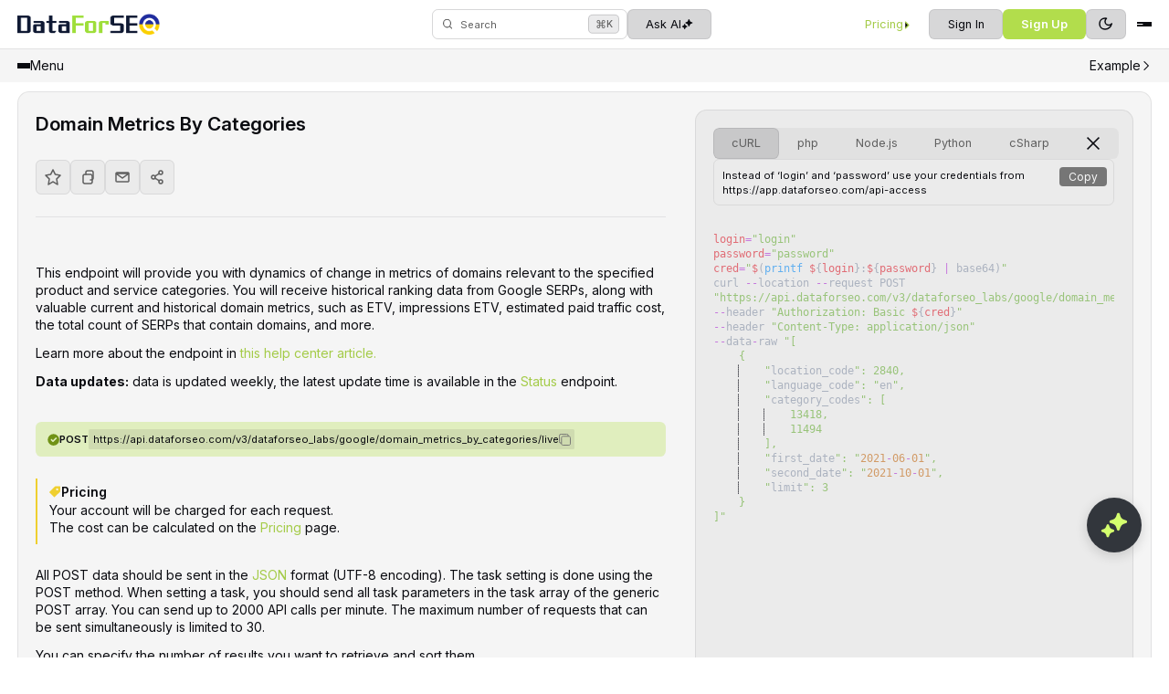

--- FILE ---
content_type: text/html; charset=UTF-8
request_url: https://docs.dataforseo.com/v3/dataforseo_labs/google/domain_metrics_by_categories/live/
body_size: 30863
content:
<!DOCTYPE html>
<html lang="en-US">
<head>
    <meta charset="UTF-8">
    <meta name="viewport" content="width=device-width, initial-scale=1.0">

    <title>dataforseo_labs/google/domain_metrics_by_categories/live &#8211; DataForSEO API v.3</title>
<meta name='robots' content='max-image-preview:large' />
	<style>img:is([sizes="auto" i], [sizes^="auto," i]) { contain-intrinsic-size: 3000px 1500px }</style>
	<link rel='dns-prefetch' href='//fonts.googleapis.com' />
<script type="text/javascript">
/* <![CDATA[ */
window._wpemojiSettings = {"baseUrl":"https:\/\/s.w.org\/images\/core\/emoji\/16.0.1\/72x72\/","ext":".png","svgUrl":"https:\/\/s.w.org\/images\/core\/emoji\/16.0.1\/svg\/","svgExt":".svg","source":{"concatemoji":"https:\/\/docs.dataforseo.com\/v3\/wp-includes\/js\/wp-emoji-release.min.js?ver=6.8.3"}};
/*! This file is auto-generated */
!function(s,n){var o,i,e;function c(e){try{var t={supportTests:e,timestamp:(new Date).valueOf()};sessionStorage.setItem(o,JSON.stringify(t))}catch(e){}}function p(e,t,n){e.clearRect(0,0,e.canvas.width,e.canvas.height),e.fillText(t,0,0);var t=new Uint32Array(e.getImageData(0,0,e.canvas.width,e.canvas.height).data),a=(e.clearRect(0,0,e.canvas.width,e.canvas.height),e.fillText(n,0,0),new Uint32Array(e.getImageData(0,0,e.canvas.width,e.canvas.height).data));return t.every(function(e,t){return e===a[t]})}function u(e,t){e.clearRect(0,0,e.canvas.width,e.canvas.height),e.fillText(t,0,0);for(var n=e.getImageData(16,16,1,1),a=0;a<n.data.length;a++)if(0!==n.data[a])return!1;return!0}function f(e,t,n,a){switch(t){case"flag":return n(e,"\ud83c\udff3\ufe0f\u200d\u26a7\ufe0f","\ud83c\udff3\ufe0f\u200b\u26a7\ufe0f")?!1:!n(e,"\ud83c\udde8\ud83c\uddf6","\ud83c\udde8\u200b\ud83c\uddf6")&&!n(e,"\ud83c\udff4\udb40\udc67\udb40\udc62\udb40\udc65\udb40\udc6e\udb40\udc67\udb40\udc7f","\ud83c\udff4\u200b\udb40\udc67\u200b\udb40\udc62\u200b\udb40\udc65\u200b\udb40\udc6e\u200b\udb40\udc67\u200b\udb40\udc7f");case"emoji":return!a(e,"\ud83e\udedf")}return!1}function g(e,t,n,a){var r="undefined"!=typeof WorkerGlobalScope&&self instanceof WorkerGlobalScope?new OffscreenCanvas(300,150):s.createElement("canvas"),o=r.getContext("2d",{willReadFrequently:!0}),i=(o.textBaseline="top",o.font="600 32px Arial",{});return e.forEach(function(e){i[e]=t(o,e,n,a)}),i}function t(e){var t=s.createElement("script");t.src=e,t.defer=!0,s.head.appendChild(t)}"undefined"!=typeof Promise&&(o="wpEmojiSettingsSupports",i=["flag","emoji"],n.supports={everything:!0,everythingExceptFlag:!0},e=new Promise(function(e){s.addEventListener("DOMContentLoaded",e,{once:!0})}),new Promise(function(t){var n=function(){try{var e=JSON.parse(sessionStorage.getItem(o));if("object"==typeof e&&"number"==typeof e.timestamp&&(new Date).valueOf()<e.timestamp+604800&&"object"==typeof e.supportTests)return e.supportTests}catch(e){}return null}();if(!n){if("undefined"!=typeof Worker&&"undefined"!=typeof OffscreenCanvas&&"undefined"!=typeof URL&&URL.createObjectURL&&"undefined"!=typeof Blob)try{var e="postMessage("+g.toString()+"("+[JSON.stringify(i),f.toString(),p.toString(),u.toString()].join(",")+"));",a=new Blob([e],{type:"text/javascript"}),r=new Worker(URL.createObjectURL(a),{name:"wpTestEmojiSupports"});return void(r.onmessage=function(e){c(n=e.data),r.terminate(),t(n)})}catch(e){}c(n=g(i,f,p,u))}t(n)}).then(function(e){for(var t in e)n.supports[t]=e[t],n.supports.everything=n.supports.everything&&n.supports[t],"flag"!==t&&(n.supports.everythingExceptFlag=n.supports.everythingExceptFlag&&n.supports[t]);n.supports.everythingExceptFlag=n.supports.everythingExceptFlag&&!n.supports.flag,n.DOMReady=!1,n.readyCallback=function(){n.DOMReady=!0}}).then(function(){return e}).then(function(){var e;n.supports.everything||(n.readyCallback(),(e=n.source||{}).concatemoji?t(e.concatemoji):e.wpemoji&&e.twemoji&&(t(e.twemoji),t(e.wpemoji)))}))}((window,document),window._wpemojiSettings);
/* ]]> */
</script>
<style id='wp-emoji-styles-inline-css' type='text/css'>

	img.wp-smiley, img.emoji {
		display: inline !important;
		border: none !important;
		box-shadow: none !important;
		height: 1em !important;
		width: 1em !important;
		margin: 0 0.07em !important;
		vertical-align: -0.1em !important;
		background: none !important;
		padding: 0 !important;
	}
</style>
<link rel='stylesheet' id='wp-block-library-css' href='https://docs.dataforseo.com/v3/wp-includes/css/dist/block-library/style.min.css?ver=6.8.3' type='text/css' media='all' />
<style id='classic-theme-styles-inline-css' type='text/css'>
/*! This file is auto-generated */
.wp-block-button__link{color:#fff;background-color:#32373c;border-radius:9999px;box-shadow:none;text-decoration:none;padding:calc(.667em + 2px) calc(1.333em + 2px);font-size:1.125em}.wp-block-file__button{background:#32373c;color:#fff;text-decoration:none}
</style>
<style id='global-styles-inline-css' type='text/css'>
:root{--wp--preset--aspect-ratio--square: 1;--wp--preset--aspect-ratio--4-3: 4/3;--wp--preset--aspect-ratio--3-4: 3/4;--wp--preset--aspect-ratio--3-2: 3/2;--wp--preset--aspect-ratio--2-3: 2/3;--wp--preset--aspect-ratio--16-9: 16/9;--wp--preset--aspect-ratio--9-16: 9/16;--wp--preset--color--black: #000000;--wp--preset--color--cyan-bluish-gray: #abb8c3;--wp--preset--color--white: #ffffff;--wp--preset--color--pale-pink: #f78da7;--wp--preset--color--vivid-red: #cf2e2e;--wp--preset--color--luminous-vivid-orange: #ff6900;--wp--preset--color--luminous-vivid-amber: #fcb900;--wp--preset--color--light-green-cyan: #7bdcb5;--wp--preset--color--vivid-green-cyan: #00d084;--wp--preset--color--pale-cyan-blue: #8ed1fc;--wp--preset--color--vivid-cyan-blue: #0693e3;--wp--preset--color--vivid-purple: #9b51e0;--wp--preset--gradient--vivid-cyan-blue-to-vivid-purple: linear-gradient(135deg,rgba(6,147,227,1) 0%,rgb(155,81,224) 100%);--wp--preset--gradient--light-green-cyan-to-vivid-green-cyan: linear-gradient(135deg,rgb(122,220,180) 0%,rgb(0,208,130) 100%);--wp--preset--gradient--luminous-vivid-amber-to-luminous-vivid-orange: linear-gradient(135deg,rgba(252,185,0,1) 0%,rgba(255,105,0,1) 100%);--wp--preset--gradient--luminous-vivid-orange-to-vivid-red: linear-gradient(135deg,rgba(255,105,0,1) 0%,rgb(207,46,46) 100%);--wp--preset--gradient--very-light-gray-to-cyan-bluish-gray: linear-gradient(135deg,rgb(238,238,238) 0%,rgb(169,184,195) 100%);--wp--preset--gradient--cool-to-warm-spectrum: linear-gradient(135deg,rgb(74,234,220) 0%,rgb(151,120,209) 20%,rgb(207,42,186) 40%,rgb(238,44,130) 60%,rgb(251,105,98) 80%,rgb(254,248,76) 100%);--wp--preset--gradient--blush-light-purple: linear-gradient(135deg,rgb(255,206,236) 0%,rgb(152,150,240) 100%);--wp--preset--gradient--blush-bordeaux: linear-gradient(135deg,rgb(254,205,165) 0%,rgb(254,45,45) 50%,rgb(107,0,62) 100%);--wp--preset--gradient--luminous-dusk: linear-gradient(135deg,rgb(255,203,112) 0%,rgb(199,81,192) 50%,rgb(65,88,208) 100%);--wp--preset--gradient--pale-ocean: linear-gradient(135deg,rgb(255,245,203) 0%,rgb(182,227,212) 50%,rgb(51,167,181) 100%);--wp--preset--gradient--electric-grass: linear-gradient(135deg,rgb(202,248,128) 0%,rgb(113,206,126) 100%);--wp--preset--gradient--midnight: linear-gradient(135deg,rgb(2,3,129) 0%,rgb(40,116,252) 100%);--wp--preset--font-size--small: 13px;--wp--preset--font-size--medium: 20px;--wp--preset--font-size--large: 36px;--wp--preset--font-size--x-large: 42px;--wp--preset--spacing--20: 0.44rem;--wp--preset--spacing--30: 0.67rem;--wp--preset--spacing--40: 1rem;--wp--preset--spacing--50: 1.5rem;--wp--preset--spacing--60: 2.25rem;--wp--preset--spacing--70: 3.38rem;--wp--preset--spacing--80: 5.06rem;--wp--preset--shadow--natural: 6px 6px 9px rgba(0, 0, 0, 0.2);--wp--preset--shadow--deep: 12px 12px 50px rgba(0, 0, 0, 0.4);--wp--preset--shadow--sharp: 6px 6px 0px rgba(0, 0, 0, 0.2);--wp--preset--shadow--outlined: 6px 6px 0px -3px rgba(255, 255, 255, 1), 6px 6px rgba(0, 0, 0, 1);--wp--preset--shadow--crisp: 6px 6px 0px rgba(0, 0, 0, 1);}:where(.is-layout-flex){gap: 0.5em;}:where(.is-layout-grid){gap: 0.5em;}body .is-layout-flex{display: flex;}.is-layout-flex{flex-wrap: wrap;align-items: center;}.is-layout-flex > :is(*, div){margin: 0;}body .is-layout-grid{display: grid;}.is-layout-grid > :is(*, div){margin: 0;}:where(.wp-block-columns.is-layout-flex){gap: 2em;}:where(.wp-block-columns.is-layout-grid){gap: 2em;}:where(.wp-block-post-template.is-layout-flex){gap: 1.25em;}:where(.wp-block-post-template.is-layout-grid){gap: 1.25em;}.has-black-color{color: var(--wp--preset--color--black) !important;}.has-cyan-bluish-gray-color{color: var(--wp--preset--color--cyan-bluish-gray) !important;}.has-white-color{color: var(--wp--preset--color--white) !important;}.has-pale-pink-color{color: var(--wp--preset--color--pale-pink) !important;}.has-vivid-red-color{color: var(--wp--preset--color--vivid-red) !important;}.has-luminous-vivid-orange-color{color: var(--wp--preset--color--luminous-vivid-orange) !important;}.has-luminous-vivid-amber-color{color: var(--wp--preset--color--luminous-vivid-amber) !important;}.has-light-green-cyan-color{color: var(--wp--preset--color--light-green-cyan) !important;}.has-vivid-green-cyan-color{color: var(--wp--preset--color--vivid-green-cyan) !important;}.has-pale-cyan-blue-color{color: var(--wp--preset--color--pale-cyan-blue) !important;}.has-vivid-cyan-blue-color{color: var(--wp--preset--color--vivid-cyan-blue) !important;}.has-vivid-purple-color{color: var(--wp--preset--color--vivid-purple) !important;}.has-black-background-color{background-color: var(--wp--preset--color--black) !important;}.has-cyan-bluish-gray-background-color{background-color: var(--wp--preset--color--cyan-bluish-gray) !important;}.has-white-background-color{background-color: var(--wp--preset--color--white) !important;}.has-pale-pink-background-color{background-color: var(--wp--preset--color--pale-pink) !important;}.has-vivid-red-background-color{background-color: var(--wp--preset--color--vivid-red) !important;}.has-luminous-vivid-orange-background-color{background-color: var(--wp--preset--color--luminous-vivid-orange) !important;}.has-luminous-vivid-amber-background-color{background-color: var(--wp--preset--color--luminous-vivid-amber) !important;}.has-light-green-cyan-background-color{background-color: var(--wp--preset--color--light-green-cyan) !important;}.has-vivid-green-cyan-background-color{background-color: var(--wp--preset--color--vivid-green-cyan) !important;}.has-pale-cyan-blue-background-color{background-color: var(--wp--preset--color--pale-cyan-blue) !important;}.has-vivid-cyan-blue-background-color{background-color: var(--wp--preset--color--vivid-cyan-blue) !important;}.has-vivid-purple-background-color{background-color: var(--wp--preset--color--vivid-purple) !important;}.has-black-border-color{border-color: var(--wp--preset--color--black) !important;}.has-cyan-bluish-gray-border-color{border-color: var(--wp--preset--color--cyan-bluish-gray) !important;}.has-white-border-color{border-color: var(--wp--preset--color--white) !important;}.has-pale-pink-border-color{border-color: var(--wp--preset--color--pale-pink) !important;}.has-vivid-red-border-color{border-color: var(--wp--preset--color--vivid-red) !important;}.has-luminous-vivid-orange-border-color{border-color: var(--wp--preset--color--luminous-vivid-orange) !important;}.has-luminous-vivid-amber-border-color{border-color: var(--wp--preset--color--luminous-vivid-amber) !important;}.has-light-green-cyan-border-color{border-color: var(--wp--preset--color--light-green-cyan) !important;}.has-vivid-green-cyan-border-color{border-color: var(--wp--preset--color--vivid-green-cyan) !important;}.has-pale-cyan-blue-border-color{border-color: var(--wp--preset--color--pale-cyan-blue) !important;}.has-vivid-cyan-blue-border-color{border-color: var(--wp--preset--color--vivid-cyan-blue) !important;}.has-vivid-purple-border-color{border-color: var(--wp--preset--color--vivid-purple) !important;}.has-vivid-cyan-blue-to-vivid-purple-gradient-background{background: var(--wp--preset--gradient--vivid-cyan-blue-to-vivid-purple) !important;}.has-light-green-cyan-to-vivid-green-cyan-gradient-background{background: var(--wp--preset--gradient--light-green-cyan-to-vivid-green-cyan) !important;}.has-luminous-vivid-amber-to-luminous-vivid-orange-gradient-background{background: var(--wp--preset--gradient--luminous-vivid-amber-to-luminous-vivid-orange) !important;}.has-luminous-vivid-orange-to-vivid-red-gradient-background{background: var(--wp--preset--gradient--luminous-vivid-orange-to-vivid-red) !important;}.has-very-light-gray-to-cyan-bluish-gray-gradient-background{background: var(--wp--preset--gradient--very-light-gray-to-cyan-bluish-gray) !important;}.has-cool-to-warm-spectrum-gradient-background{background: var(--wp--preset--gradient--cool-to-warm-spectrum) !important;}.has-blush-light-purple-gradient-background{background: var(--wp--preset--gradient--blush-light-purple) !important;}.has-blush-bordeaux-gradient-background{background: var(--wp--preset--gradient--blush-bordeaux) !important;}.has-luminous-dusk-gradient-background{background: var(--wp--preset--gradient--luminous-dusk) !important;}.has-pale-ocean-gradient-background{background: var(--wp--preset--gradient--pale-ocean) !important;}.has-electric-grass-gradient-background{background: var(--wp--preset--gradient--electric-grass) !important;}.has-midnight-gradient-background{background: var(--wp--preset--gradient--midnight) !important;}.has-small-font-size{font-size: var(--wp--preset--font-size--small) !important;}.has-medium-font-size{font-size: var(--wp--preset--font-size--medium) !important;}.has-large-font-size{font-size: var(--wp--preset--font-size--large) !important;}.has-x-large-font-size{font-size: var(--wp--preset--font-size--x-large) !important;}
:where(.wp-block-post-template.is-layout-flex){gap: 1.25em;}:where(.wp-block-post-template.is-layout-grid){gap: 1.25em;}
:where(.wp-block-columns.is-layout-flex){gap: 2em;}:where(.wp-block-columns.is-layout-grid){gap: 2em;}
:root :where(.wp-block-pullquote){font-size: 1.5em;line-height: 1.6;}
</style>
<link rel='stylesheet' id='dataforseo-buttons-style-css' href='https://docs.dataforseo.com/v3/wp-content/plugins/dataforseo-buttons/assets/css/style.css?ver=1.0' type='text/css' media='all' />
<link rel='stylesheet' id='dataforseo-table-style-css' href='https://docs.dataforseo.com/v3/wp-content/plugins/dataforseo-table/assets/css/style.css?ver=1.0' type='text/css' media='all' />
<link rel='stylesheet' id='google-font-css' href='https://fonts.googleapis.com/css2?family=Inter%3Aital%2Copsz%2Cwght%400%2C14..32%2C100..900%3B1%2C14..32%2C100..900&#038;display=swap&#038;ver=6.8.3' type='text/css' media='all' />
<link rel='stylesheet' id='normalize-css' href='https://docs.dataforseo.com/v3/wp-content/themes/dataforseo/assets/css/libs/normalize.css?ver=6.8.3' type='text/css' media='all' />
<link rel='stylesheet' id='style-css' href='https://docs.dataforseo.com/v3/wp-content/themes/dataforseo/assets/css/style-new.css?ver=1.0' type='text/css' media='all' />
<link rel='stylesheet' id='custom-css' href='https://docs.dataforseo.com/v3/wp-content/themes/dataforseo/assets/css/custom.css?ver=1.0' type='text/css' media='all' />
<link rel='stylesheet' id='js_composer_front-css' href='https://docs.dataforseo.com/v3/wp-content/plugins/js_composer/assets/css/js_composer.min.css?ver=8.0.1' type='text/css' media='all' />
<link rel='stylesheet' id='enlighterjs-css' href='https://docs.dataforseo.com/v3/wp-content/plugins/enlighter/cache/enlighterjs.min.css?ver=5Zyb4PlC2H1Epya' type='text/css' media='all' />
<script type="text/javascript" src="https://docs.dataforseo.com/v3/wp-content/themes/dataforseo/assets/js/theme-toggle.js?ver=1.0" id="theme-toggle-js"></script>
<script></script><link rel="https://api.w.org/" href="https://docs.dataforseo.com/v3/wp-json/" /><link rel="alternate" title="JSON" type="application/json" href="https://docs.dataforseo.com/v3/wp-json/wp/v2/pages/12981" /><link rel="EditURI" type="application/rsd+xml" title="RSD" href="https://docs.dataforseo.com/v3/xmlrpc.php?rsd" />
<meta name="generator" content="WordPress 6.8.3" />
<link rel="canonical" href="https://docs.dataforseo.com/v3/dataforseo_labs-google-domain_metrics_by_categories-live/" />
<link rel='shortlink' href='https://docs.dataforseo.com/v3/?p=12981' />
<link rel="alternate" title="oEmbed (JSON)" type="application/json+oembed" href="https://docs.dataforseo.com/v3/wp-json/oembed/1.0/embed?url=https%3A%2F%2Fdocs.dataforseo.com%2Fv3%2Fdataforseo_labs-google-domain_metrics_by_categories-live%2F" />
<link rel="alternate" title="oEmbed (XML)" type="text/xml+oembed" href="https://docs.dataforseo.com/v3/wp-json/oembed/1.0/embed?url=https%3A%2F%2Fdocs.dataforseo.com%2Fv3%2Fdataforseo_labs-google-domain_metrics_by_categories-live%2F&#038;format=xml" />
<meta name="generator" content="Powered by WPBakery Page Builder - drag and drop page builder for WordPress."/>
<link rel="icon" href="https://docs.dataforseo.com/v3/wp-content/uploads/2022/05/cropped-favicon_512-32x32.png" sizes="32x32" />
<link rel="icon" href="https://docs.dataforseo.com/v3/wp-content/uploads/2022/05/cropped-favicon_512-192x192.png" sizes="192x192" />
<link rel="apple-touch-icon" href="https://docs.dataforseo.com/v3/wp-content/uploads/2022/05/cropped-favicon_512-180x180.png" />
<meta name="msapplication-TileImage" content="https://docs.dataforseo.com/v3/wp-content/uploads/2022/05/cropped-favicon_512-270x270.png" />
		<style type="text/css" id="wp-custom-css">
			.dfs-additional-params-wrapper h3 {
    cursor: pointer;
    color: var(--lime-900);
} 

.dfs-additional-params-wrapper summary{
	    color: var(--lime-900);
}

.dfs-additional-params-wrapper h3:hover {
    text-decoration: underline;
} 		</style>
		<noscript><style> .wpb_animate_when_almost_visible { opacity: 1; }</style></noscript>        <script>(function(w,d,s,l,i){w[l]=w[l]||[];w[l].push({'gtm.start':
                    new Date().getTime(),event:'gtm.js'});var f=d.getElementsByTagName(s)[0],
                j=d.createElement(s),dl=l!='dataLayer'?'&l='+l:'';j.async=true;j.src=
                'https://www.googletagmanager.com/gtm.js?id='+i+dl;f.parentNode.insertBefore(j,f);
            })(window,document,'script','dataLayer','GTM-576X48');</script>
<!--     End Google Tag Manager-->
</head>
<body class="index" data-languages="[&quot;php&quot;,&quot;python&quot;,&quot;csharp&quot;,&quot;java&quot;]">
<header id="header" class="header">
    <div class="container">
        <div class="header__inner">
            <a href="https://docs.dataforseo.com/v3/" class="logo header__logo header__logo-dark" rel="home" aria-current="page"><img width="250" height="62" src="https://docs.dataforseo.com/v3/wp-content/themes/dataforseo/assets/img/logo.svg" class="logo__img header__logo-img" alt="DataForSeo Logo" decoding="async"></a>

            <a href="https://docs.dataforseo.com/v3/" class="logo header__logo header__logo-light" rel="home" aria-current="page"><img width="250" height="62" src="https://docs.dataforseo.com/v3/wp-content/themes/dataforseo/assets/img/logo-light.png" class="logo__img header__logo-img" alt="DataForSeo Logo" decoding="async"></a>

            <div class="header__middle">
                <button class="btn-reset header__search" data-toggle-open data-class=".search" data-focus="input" title="Search documentation (⌘K)">
                    <svg width="12" height="12" viewBox="0 0 12 12">
                        <use href="https://docs.dataforseo.com/v3/wp-content/themes/dataforseo/assets/img/icons/sprite.svg#magnifying-glass"></use>
                    </svg>
                    <span class="header__search-text">
                        Search
                    </span>
                    <kbd class="header__search-kbd">
                        <span class="header__search-kbd-key">⌘</span>K
                    </kbd>
                </button>
                <button type="button" class="btn-reset site-button site-button--grey header__ask" data-open-ai-chat>
                    <span>Ask AI</span>
                    <svg width="16" height="16" viewBox="0 0 16 16">
                        <use href="https://docs.dataforseo.com/v3/wp-content/themes/dataforseo/assets/img/icons/sprite.svg#stars"></use>
                    </svg>
                </button>
            </div>
            <div class="header__right" data-close-content>
                <div class="header__right-inner">
                    <nav class="nav header__nav-links"><ul class="list-reset nav__list header__nav-links-list"><li class="nav__item header__nav-links-item"><a href="https://dataforseo.com/pricing" class="nav__link site-button header__nav-links-link" target="_blank">Pricing<svg width="4" height="8" viewBox="0 0 4 8"><use href="https://docs.dataforseo.com/v3/wp-content/themes/dataforseo/assets/img/icons/sprite.svg#chevron-right"></use></svg></a></li></ul></nav><nav class="nav header__actions"><ul class="list-reset nav__list header__actions-list"><li class="nav__item header__actions-item"><a href="https://app.dataforseo.com/signin/" class="nav__link site-button header__actions-button site-button--grey" target="_blank">Sign In</a></li><li class="nav__item header__actions-item"><a href="https://app.dataforseo.com/register/" class="nav__link site-button header__actions-button site-button--lime" target="_blank">Sign Up</a></li></ul></nav>
                </div>
            </div>
            <button class="btn-reset header__toggle show-lg" data-toggle-open data-open-ai-chat data-class=".header__right">
                <span></span>
                <span></span>
                <span></span>
            </button>
        </div>
    </div>
    <div class="header__bottom">
        <div class="container">
            <div class="header__bottom-inner">
                <button class="btn-reset menu-toggle" data-toggle-open data-class=".sidebar">
                    <div class="menu-toggle__items">
                        <span></span>
                        <span></span>
                        <span></span>
                    </div>
                    <span class="menu-toggle__text">
                        Menu
                    </span>
                </button>
				                <button class="btn-reset menu-toggle show-lg" data-toggle-open data-class=".rightbar">
                    <span class="menu-toggle__text">
                        Example
                    </span>
                    <svg width="16" height="16" viewBox="0 0 16 16">
                        <use href="https://docs.dataforseo.com/v3/wp-content/themes/dataforseo/assets/img/icons/sprite.svg#chevron-right"></use>
                    </svg>
                </button>
				            </div>
        </div>
    </div>
</header>
<main class="content" id="content">    <div class="wrapper">
        <div class="container">
            <div class="wrapper__content">
                <aside class="sidebar" data-close-content>
    <button class="btn-reset sidebar__toggle" data-toggle-close>
        <span></span>
        <span></span>
    </button>
    <div class="sidebar__content">
        <nav class="nav sidebar__nav"><ul id="menu-menu" class="list-reset sidebar__nav-list"><li id="menu-item-2585" class="sidebar__nav-item menu-item menu-item-type-custom menu-item-object-custom"><a href="/v3/" class="sidebar__nav-link">Introduction</a></li>
<li id="menu-item-2584" class="sidebar__nav-item menu-item menu-item-type-custom menu-item-object-custom"><a href="/v3/auth/" class="sidebar__nav-link">Authentication</a></li>
<li id="menu-item-368" class="sidebar__nav-item sidebar__nav-item--has-children menu-item menu-item-type-custom menu-item-object-custom menu-item-has-children"><button class="btn-reset sidebar__nav-toggle">SERP API<svg width="4" height="8" viewBox="0 0 4 8"><use href="https://docs.dataforseo.com/v3/wp-content/themes/dataforseo/assets/img/icons/sprite.svg#chevron-bottom"></use></svg></button>
	<ul class="list-reset sidebar__nav-submenu">
	<li id="menu-item-1493" class="sidebar__nav-submenu-item menu-item menu-item-type-custom menu-item-object-custom"><a href="/v3/serp/overview/" class="sidebar__nav-submenu-link">Overview</a></li>
	<li id="menu-item-16477" class="sidebar__nav-submenu-item menu-item menu-item-type-custom menu-item-object-custom"><a href="/v3/serp/id_list/" class="sidebar__nav-submenu-link">ID List</a></li>
	<li id="menu-item-13426" class="sidebar__nav-submenu-item menu-item menu-item-type-custom menu-item-object-custom"><a href="/v3/serp/errors/" class="sidebar__nav-submenu-link">Errors</a></li>
	<li id="menu-item-14803" class="sidebar__nav-submenu-item menu-item menu-item-type-custom menu-item-object-custom"><a href="/v3/serp/screenshot/" class="sidebar__nav-submenu-link">Screenshot</a></li>
	<li id="menu-item-17280" class="sidebar__nav-submenu-item menu-item menu-item-type-custom menu-item-object-custom"><a href="/v3/serp/ai_summary/" class="sidebar__nav-submenu-link">AI Summary</a></li>
	<li id="menu-item-369" class="sidebar__nav-item sidebar__nav-item--has-children menu-item menu-item-type-custom menu-item-object-custom menu-item-has-children"><button class="btn-reset sidebar__nav-toggle">Google<svg width="4" height="8" viewBox="0 0 4 8"><use href="https://docs.dataforseo.com/v3/wp-content/themes/dataforseo/assets/img/icons/sprite.svg#chevron-bottom"></use></svg></button>
		<ul class="list-reset sidebar__nav-submenu">
		<li id="menu-item-1494" class="sidebar__nav-submenu-item menu-item menu-item-type-custom menu-item-object-custom"><a href="/v3/serp/google/overview/" class="sidebar__nav-submenu-link">Overview</a></li>
		<li id="menu-item-829" class="sidebar__nav-submenu-item menu-item menu-item-type-custom menu-item-object-custom"><a href="/v3/serp/google/locations/" class="sidebar__nav-submenu-link">Locations</a></li>
		<li id="menu-item-830" class="sidebar__nav-submenu-item menu-item menu-item-type-custom menu-item-object-custom"><a href="/v3/serp/google/languages/" class="sidebar__nav-submenu-link">Languages</a></li>
		<li id="menu-item-560" class="sidebar__nav-item sidebar__nav-item--has-children menu-item menu-item-type-custom menu-item-object-custom menu-item-has-children"><button class="btn-reset sidebar__nav-toggle">Organic<svg width="4" height="8" viewBox="0 0 4 8"><use href="https://docs.dataforseo.com/v3/wp-content/themes/dataforseo/assets/img/icons/sprite.svg#chevron-bottom"></use></svg></button>
			<ul class="list-reset sidebar__nav-submenu">
			<li id="menu-item-1495" class="sidebar__nav-submenu-item menu-item menu-item-type-custom menu-item-object-custom"><a href="/v3/serp/google/organic/overview/" class="sidebar__nav-submenu-link">Overview</a></li>
			<li id="menu-item-831" class="sidebar__nav-submenu-item menu-item menu-item-type-custom menu-item-object-custom"><a href="/v3/serp/google/organic/task_post/" class="sidebar__nav-submenu-link">Task POST</a></li>
			<li id="menu-item-832" class="sidebar__nav-submenu-item menu-item menu-item-type-custom menu-item-object-custom"><a href="/v3/serp/google/organic/tasks_ready/" class="sidebar__nav-submenu-link">Tasks Ready</a></li>
			<li id="menu-item-13875" class="sidebar__nav-submenu-item menu-item menu-item-type-custom menu-item-object-custom"><a href="/v3/serp/google/organic/tasks_fixed/" class="sidebar__nav-submenu-link">Tasks Fixed</a></li>
			<li id="menu-item-377" class="sidebar__nav-item sidebar__nav-item--has-children menu-item menu-item-type-custom menu-item-object-custom menu-item-has-children"><button class="btn-reset sidebar__nav-toggle">Task GET<svg width="4" height="8" viewBox="0 0 4 8"><use href="https://docs.dataforseo.com/v3/wp-content/themes/dataforseo/assets/img/icons/sprite.svg#chevron-bottom"></use></svg></button>
				<ul class="list-reset sidebar__nav-submenu">
				<li id="menu-item-833" class="sidebar__nav-submenu-item menu-item menu-item-type-custom menu-item-object-custom"><a href="/v3/serp/google/organic/task_get/regular/" class="sidebar__nav-submenu-link">Regular</a></li>
				<li id="menu-item-834" class="sidebar__nav-submenu-item menu-item menu-item-type-custom menu-item-object-custom"><a href="/v3/serp/google/organic/task_get/advanced/" class="sidebar__nav-submenu-link">Advanced</a></li>
				<li id="menu-item-835" class="sidebar__nav-submenu-item menu-item menu-item-type-custom menu-item-object-custom"><a href="/v3/serp/google/organic/task_get/html/" class="sidebar__nav-submenu-link">HTML</a></li>
			</ul>
</li>
			<li id="menu-item-577" class="sidebar__nav-item sidebar__nav-item--has-children menu-item menu-item-type-custom menu-item-object-custom menu-item-has-children"><button class="btn-reset sidebar__nav-toggle">Live<svg width="4" height="8" viewBox="0 0 4 8"><use href="https://docs.dataforseo.com/v3/wp-content/themes/dataforseo/assets/img/icons/sprite.svg#chevron-bottom"></use></svg></button>
				<ul class="list-reset sidebar__nav-submenu">
				<li id="menu-item-836" class="sidebar__nav-submenu-item menu-item menu-item-type-custom menu-item-object-custom"><a href="/v3/serp/google/organic/live/regular/" class="sidebar__nav-submenu-link">Regular</a></li>
				<li id="menu-item-837" class="sidebar__nav-submenu-item menu-item menu-item-type-custom menu-item-object-custom"><a href="/v3/serp/google/organic/live/advanced/" class="sidebar__nav-submenu-link">Advanced</a></li>
				<li id="menu-item-838" class="sidebar__nav-submenu-item menu-item menu-item-type-custom menu-item-object-custom"><a href="/v3/serp/google/organic/live/html/" class="sidebar__nav-submenu-link">HTML</a></li>
			</ul>
</li>
		</ul>
</li>
		<li id="menu-item-21697" class="sidebar__nav-item sidebar__nav-item--has-children menu-item menu-item-type-custom menu-item-object-custom menu-item-has-children"><button class="btn-reset sidebar__nav-toggle">AI Mode<svg width="4" height="8" viewBox="0 0 4 8"><use href="https://docs.dataforseo.com/v3/wp-content/themes/dataforseo/assets/img/icons/sprite.svg#chevron-bottom"></use></svg></button>
			<ul class="list-reset sidebar__nav-submenu">
			<li id="menu-item-21698" class="sidebar__nav-submenu-item menu-item menu-item-type-custom menu-item-object-custom"><a href="/v3/serp/google/ai_mode/overview/" class="sidebar__nav-submenu-link">Overview</a></li>
			<li id="menu-item-21712" class="sidebar__nav-submenu-item menu-item menu-item-type-custom menu-item-object-custom"><a href="/v3/serp/google/ai_mode/languages/" class="sidebar__nav-submenu-link">Languages</a></li>
			<li id="menu-item-21699" class="sidebar__nav-submenu-item menu-item menu-item-type-custom menu-item-object-custom"><a href="/v3/serp/google/ai_mode/task_post/" class="sidebar__nav-submenu-link">Task POST</a></li>
			<li id="menu-item-21700" class="sidebar__nav-submenu-item menu-item menu-item-type-custom menu-item-object-custom"><a href="/v3/serp/google/ai_mode/tasks_ready/" class="sidebar__nav-submenu-link">Tasks Ready</a></li>
			<li id="menu-item-21701" class="sidebar__nav-submenu-item menu-item menu-item-type-custom menu-item-object-custom"><a href="/v3/serp/google/ai_mode/tasks_fixed/" class="sidebar__nav-submenu-link">Tasks Fixed</a></li>
			<li id="menu-item-21702" class="sidebar__nav-item sidebar__nav-item--has-children menu-item menu-item-type-custom menu-item-object-custom menu-item-has-children"><button class="btn-reset sidebar__nav-toggle">Task GET<svg width="4" height="8" viewBox="0 0 4 8"><use href="https://docs.dataforseo.com/v3/wp-content/themes/dataforseo/assets/img/icons/sprite.svg#chevron-bottom"></use></svg></button>
				<ul class="list-reset sidebar__nav-submenu">
				<li id="menu-item-21703" class="sidebar__nav-submenu-item menu-item menu-item-type-custom menu-item-object-custom"><a href="/v3/serp/google/ai_mode/task_get/advanced/" class="sidebar__nav-submenu-link">Advanced</a></li>
				<li id="menu-item-21704" class="sidebar__nav-submenu-item menu-item menu-item-type-custom menu-item-object-custom"><a href="/v3/serp/google/ai_mode/task_get/html/" class="sidebar__nav-submenu-link">HTML</a></li>
			</ul>
</li>
			<li id="menu-item-21705" class="sidebar__nav-item sidebar__nav-item--has-children menu-item menu-item-type-custom menu-item-object-custom menu-item-has-children"><button class="btn-reset sidebar__nav-toggle">Live<svg width="4" height="8" viewBox="0 0 4 8"><use href="https://docs.dataforseo.com/v3/wp-content/themes/dataforseo/assets/img/icons/sprite.svg#chevron-bottom"></use></svg></button>
				<ul class="list-reset sidebar__nav-submenu">
				<li id="menu-item-21706" class="sidebar__nav-submenu-item menu-item menu-item-type-custom menu-item-object-custom"><a href="/v3/serp/google/ai_mode/live/advanced/" class="sidebar__nav-submenu-link">Advanced</a></li>
				<li id="menu-item-21707" class="sidebar__nav-submenu-item menu-item menu-item-type-custom menu-item-object-custom"><a href="/v3/serp/google/ai_mode/live/html/" class="sidebar__nav-submenu-link">HTML</a></li>
			</ul>
</li>
		</ul>
</li>
		<li id="menu-item-561" class="sidebar__nav-item sidebar__nav-item--has-children menu-item menu-item-type-custom menu-item-object-custom menu-item-has-children"><button class="btn-reset sidebar__nav-toggle">Maps<svg width="4" height="8" viewBox="0 0 4 8"><use href="https://docs.dataforseo.com/v3/wp-content/themes/dataforseo/assets/img/icons/sprite.svg#chevron-bottom"></use></svg></button>
			<ul class="list-reset sidebar__nav-submenu">
			<li id="menu-item-1496" class="sidebar__nav-submenu-item menu-item menu-item-type-custom menu-item-object-custom"><a href="/v3/serp/google/maps/overview/" class="sidebar__nav-submenu-link">Overview</a></li>
			<li id="menu-item-839" class="sidebar__nav-submenu-item menu-item menu-item-type-custom menu-item-object-custom"><a href="/v3/serp/google/maps/task_post/" class="sidebar__nav-submenu-link">Task POST</a></li>
			<li id="menu-item-840" class="sidebar__nav-submenu-item menu-item menu-item-type-custom menu-item-object-custom"><a href="/v3/serp/google/maps/tasks_ready/" class="sidebar__nav-submenu-link">Tasks Ready</a></li>
			<li id="menu-item-13876" class="sidebar__nav-submenu-item menu-item menu-item-type-custom menu-item-object-custom"><a href="/v3/serp/google/maps/tasks_fixed/" class="sidebar__nav-submenu-link">Tasks Fixed</a></li>
			<li id="menu-item-576" class="sidebar__nav-item sidebar__nav-item--has-children menu-item menu-item-type-custom menu-item-object-custom menu-item-has-children"><button class="btn-reset sidebar__nav-toggle">Task GET<svg width="4" height="8" viewBox="0 0 4 8"><use href="https://docs.dataforseo.com/v3/wp-content/themes/dataforseo/assets/img/icons/sprite.svg#chevron-bottom"></use></svg></button>
				<ul class="list-reset sidebar__nav-submenu">
				<li id="menu-item-841" class="sidebar__nav-submenu-item menu-item menu-item-type-custom menu-item-object-custom"><a href="/v3/serp/google/maps/task_get/advanced/" class="sidebar__nav-submenu-link">Advanced</a></li>
			</ul>
</li>
			<li id="menu-item-578" class="sidebar__nav-item sidebar__nav-item--has-children menu-item menu-item-type-custom menu-item-object-custom menu-item-has-children"><button class="btn-reset sidebar__nav-toggle">Live<svg width="4" height="8" viewBox="0 0 4 8"><use href="https://docs.dataforseo.com/v3/wp-content/themes/dataforseo/assets/img/icons/sprite.svg#chevron-bottom"></use></svg></button>
				<ul class="list-reset sidebar__nav-submenu">
				<li id="menu-item-843" class="sidebar__nav-submenu-item menu-item menu-item-type-custom menu-item-object-custom"><a href="/v3/serp/google/maps/live/advanced/" class="sidebar__nav-submenu-link">Advanced</a></li>
			</ul>
</li>
		</ul>
</li>
		<li id="menu-item-15193" class="sidebar__nav-item sidebar__nav-item--has-children menu-item menu-item-type-custom menu-item-object-custom menu-item-has-children"><button class="btn-reset sidebar__nav-toggle">Local Finder<svg width="4" height="8" viewBox="0 0 4 8"><use href="https://docs.dataforseo.com/v3/wp-content/themes/dataforseo/assets/img/icons/sprite.svg#chevron-bottom"></use></svg></button>
			<ul class="list-reset sidebar__nav-submenu">
			<li id="menu-item-15194" class="sidebar__nav-submenu-item menu-item menu-item-type-custom menu-item-object-custom"><a href="/v3/serp/google/local_finder/overview/" class="sidebar__nav-submenu-link">Overview</a></li>
			<li id="menu-item-15195" class="sidebar__nav-submenu-item menu-item menu-item-type-custom menu-item-object-custom"><a href="/v3/serp/google/local_finder/task_post/" class="sidebar__nav-submenu-link">Task POST</a></li>
			<li id="menu-item-15196" class="sidebar__nav-submenu-item menu-item menu-item-type-custom menu-item-object-custom"><a href="/v3/serp/google/local_finder/tasks_ready/" class="sidebar__nav-submenu-link">Tasks Ready</a></li>
			<li id="menu-item-15225" class="sidebar__nav-submenu-item menu-item menu-item-type-custom menu-item-object-custom"><a href="/v3/serp/google/local_finder/tasks_fixed/" class="sidebar__nav-submenu-link">Tasks Fixed</a></li>
			<li id="menu-item-15197" class="sidebar__nav-item sidebar__nav-item--has-children menu-item menu-item-type-custom menu-item-object-custom menu-item-has-children"><button class="btn-reset sidebar__nav-toggle">Task GET<svg width="4" height="8" viewBox="0 0 4 8"><use href="https://docs.dataforseo.com/v3/wp-content/themes/dataforseo/assets/img/icons/sprite.svg#chevron-bottom"></use></svg></button>
				<ul class="list-reset sidebar__nav-submenu">
				<li id="menu-item-15198" class="sidebar__nav-submenu-item menu-item menu-item-type-custom menu-item-object-custom"><a href="/v3/serp/google/local_finder/task_get/advanced/" class="sidebar__nav-submenu-link">Advanced</a></li>
				<li id="menu-item-15199" class="sidebar__nav-submenu-item menu-item menu-item-type-custom menu-item-object-custom"><a href="/v3/serp/google/local_finder/task_get/html/" class="sidebar__nav-submenu-link">HTML</a></li>
			</ul>
</li>
			<li id="menu-item-15200" class="sidebar__nav-item sidebar__nav-item--has-children menu-item menu-item-type-custom menu-item-object-custom menu-item-has-children"><button class="btn-reset sidebar__nav-toggle">Live<svg width="4" height="8" viewBox="0 0 4 8"><use href="https://docs.dataforseo.com/v3/wp-content/themes/dataforseo/assets/img/icons/sprite.svg#chevron-bottom"></use></svg></button>
				<ul class="list-reset sidebar__nav-submenu">
				<li id="menu-item-15201" class="sidebar__nav-submenu-item menu-item menu-item-type-custom menu-item-object-custom"><a href="/v3/serp/google/local_finder/live/advanced/" class="sidebar__nav-submenu-link">Advanced</a></li>
				<li id="menu-item-15202" class="sidebar__nav-submenu-item menu-item menu-item-type-custom menu-item-object-custom"><a href="/v3/serp/google/local_finder/live/html/" class="sidebar__nav-submenu-link">HTML</a></li>
			</ul>
</li>
		</ul>
</li>
		<li id="menu-item-563" class="sidebar__nav-item sidebar__nav-item--has-children menu-item menu-item-type-custom menu-item-object-custom menu-item-has-children"><button class="btn-reset sidebar__nav-toggle">News<svg width="4" height="8" viewBox="0 0 4 8"><use href="https://docs.dataforseo.com/v3/wp-content/themes/dataforseo/assets/img/icons/sprite.svg#chevron-bottom"></use></svg></button>
			<ul class="list-reset sidebar__nav-submenu">
			<li id="menu-item-1498" class="sidebar__nav-submenu-item menu-item menu-item-type-custom menu-item-object-custom"><a href="/v3/serp/google/news/overview/" class="sidebar__nav-submenu-link">Overview</a></li>
			<li id="menu-item-851" class="sidebar__nav-submenu-item menu-item menu-item-type-custom menu-item-object-custom"><a href="/v3/serp/google/news/task_post/" class="sidebar__nav-submenu-link">Task POST</a></li>
			<li id="menu-item-852" class="sidebar__nav-submenu-item menu-item menu-item-type-custom menu-item-object-custom"><a href="/v3/serp/google/news/tasks_ready/" class="sidebar__nav-submenu-link">Tasks Ready</a></li>
			<li id="menu-item-13877" class="sidebar__nav-submenu-item menu-item menu-item-type-custom menu-item-object-custom"><a href="/v3/serp/google/news/tasks_fixed/" class="sidebar__nav-submenu-link">Tasks Fixed</a></li>
			<li id="menu-item-608" class="sidebar__nav-item sidebar__nav-item--has-children menu-item menu-item-type-custom menu-item-object-custom menu-item-has-children"><button class="btn-reset sidebar__nav-toggle">Task GET<svg width="4" height="8" viewBox="0 0 4 8"><use href="https://docs.dataforseo.com/v3/wp-content/themes/dataforseo/assets/img/icons/sprite.svg#chevron-bottom"></use></svg></button>
				<ul class="list-reset sidebar__nav-submenu">
				<li id="menu-item-853" class="sidebar__nav-submenu-item menu-item menu-item-type-custom menu-item-object-custom"><a href="/v3/serp/google/news/task_get/advanced/" class="sidebar__nav-submenu-link">Advanced</a></li>
				<li id="menu-item-854" class="sidebar__nav-submenu-item menu-item menu-item-type-custom menu-item-object-custom"><a href="/v3/serp/google/news/task_get/html/" class="sidebar__nav-submenu-link">HTML</a></li>
			</ul>
</li>
			<li id="menu-item-610" class="sidebar__nav-item sidebar__nav-item--has-children menu-item menu-item-type-custom menu-item-object-custom menu-item-has-children"><button class="btn-reset sidebar__nav-toggle">Live<svg width="4" height="8" viewBox="0 0 4 8"><use href="https://docs.dataforseo.com/v3/wp-content/themes/dataforseo/assets/img/icons/sprite.svg#chevron-bottom"></use></svg></button>
				<ul class="list-reset sidebar__nav-submenu">
				<li id="menu-item-855" class="sidebar__nav-submenu-item menu-item menu-item-type-custom menu-item-object-custom"><a href="/v3/serp/google/news/live/advanced/" class="sidebar__nav-submenu-link">Advanced</a></li>
				<li id="menu-item-856" class="sidebar__nav-submenu-item menu-item menu-item-type-custom menu-item-object-custom"><a href="/v3/serp/google/news/live/html/" class="sidebar__nav-submenu-link">HTML</a></li>
			</ul>
</li>
		</ul>
</li>
		<li id="menu-item-10312" class="sidebar__nav-item sidebar__nav-item--has-children menu-item menu-item-type-custom menu-item-object-custom menu-item-has-children"><button class="btn-reset sidebar__nav-toggle">Events<svg width="4" height="8" viewBox="0 0 4 8"><use href="https://docs.dataforseo.com/v3/wp-content/themes/dataforseo/assets/img/icons/sprite.svg#chevron-bottom"></use></svg></button>
			<ul class="list-reset sidebar__nav-submenu">
			<li id="menu-item-10324" class="sidebar__nav-submenu-item menu-item menu-item-type-custom menu-item-object-custom"><a href="/v3/serp/google/events/overview/" class="sidebar__nav-submenu-link">Overview</a></li>
			<li id="menu-item-17084" class="sidebar__nav-submenu-item menu-item menu-item-type-custom menu-item-object-custom"><a href="/v3/serp/google/events/locations/" class="sidebar__nav-submenu-link">Locations</a></li>
			<li id="menu-item-10317" class="sidebar__nav-submenu-item menu-item menu-item-type-custom menu-item-object-custom"><a href="/v3/serp/google/events/task_post/" class="sidebar__nav-submenu-link">Task POST</a></li>
			<li id="menu-item-10318" class="sidebar__nav-submenu-item menu-item menu-item-type-custom menu-item-object-custom"><a href="/v3/serp/google/events/tasks_ready/" class="sidebar__nav-submenu-link">Tasks Ready</a></li>
			<li id="menu-item-13878" class="sidebar__nav-submenu-item menu-item menu-item-type-custom menu-item-object-custom"><a href="/v3/serp/google/events/tasks_fixed/" class="sidebar__nav-submenu-link">Tasks Fixed</a></li>
			<li id="menu-item-10314" class="sidebar__nav-item sidebar__nav-item--has-children menu-item menu-item-type-custom menu-item-object-custom menu-item-has-children"><button class="btn-reset sidebar__nav-toggle">Task GET<svg width="4" height="8" viewBox="0 0 4 8"><use href="https://docs.dataforseo.com/v3/wp-content/themes/dataforseo/assets/img/icons/sprite.svg#chevron-bottom"></use></svg></button>
				<ul class="list-reset sidebar__nav-submenu">
				<li id="menu-item-10313" class="sidebar__nav-submenu-item menu-item menu-item-type-custom menu-item-object-custom"><a href="/v3/serp/google/events/task_get/advanced/" class="sidebar__nav-submenu-link">Advanced</a></li>
			</ul>
</li>
			<li id="menu-item-10316" class="sidebar__nav-item sidebar__nav-item--has-children menu-item menu-item-type-custom menu-item-object-custom menu-item-has-children"><button class="btn-reset sidebar__nav-toggle">Live<svg width="4" height="8" viewBox="0 0 4 8"><use href="https://docs.dataforseo.com/v3/wp-content/themes/dataforseo/assets/img/icons/sprite.svg#chevron-bottom"></use></svg></button>
				<ul class="list-reset sidebar__nav-submenu">
				<li id="menu-item-10315" class="sidebar__nav-submenu-item menu-item menu-item-type-custom menu-item-object-custom"><a href="/v3/serp/google/events/live/advanced/" class="sidebar__nav-submenu-link">Advanced</a></li>
			</ul>
</li>
		</ul>
</li>
		<li id="menu-item-564" class="sidebar__nav-item sidebar__nav-item--has-children menu-item menu-item-type-custom menu-item-object-custom menu-item-has-children"><button class="btn-reset sidebar__nav-toggle">Images<svg width="4" height="8" viewBox="0 0 4 8"><use href="https://docs.dataforseo.com/v3/wp-content/themes/dataforseo/assets/img/icons/sprite.svg#chevron-bottom"></use></svg></button>
			<ul class="list-reset sidebar__nav-submenu">
			<li id="menu-item-1499" class="sidebar__nav-submenu-item menu-item menu-item-type-custom menu-item-object-custom"><a href="/v3/serp/google/images/overview/" class="sidebar__nav-submenu-link">Overview</a></li>
			<li id="menu-item-857" class="sidebar__nav-submenu-item menu-item menu-item-type-custom menu-item-object-custom"><a href="/v3/serp/google/images/task_post/" class="sidebar__nav-submenu-link">Task POST</a></li>
			<li id="menu-item-858" class="sidebar__nav-submenu-item menu-item menu-item-type-custom menu-item-object-custom"><a href="/v3/serp/google/images/tasks_ready/" class="sidebar__nav-submenu-link">Tasks Ready</a></li>
			<li id="menu-item-13879" class="sidebar__nav-submenu-item menu-item menu-item-type-custom menu-item-object-custom"><a href="/v3/serp/google/images/tasks_fixed/" class="sidebar__nav-submenu-link">Tasks Fixed</a></li>
			<li id="menu-item-609" class="sidebar__nav-item sidebar__nav-item--has-children menu-item menu-item-type-custom menu-item-object-custom menu-item-has-children"><button class="btn-reset sidebar__nav-toggle">Task GET<svg width="4" height="8" viewBox="0 0 4 8"><use href="https://docs.dataforseo.com/v3/wp-content/themes/dataforseo/assets/img/icons/sprite.svg#chevron-bottom"></use></svg></button>
				<ul class="list-reset sidebar__nav-submenu">
				<li id="menu-item-859" class="sidebar__nav-submenu-item menu-item menu-item-type-custom menu-item-object-custom"><a href="/v3/serp/google/images/task_get/advanced/" class="sidebar__nav-submenu-link">Advanced</a></li>
				<li id="menu-item-860" class="sidebar__nav-submenu-item menu-item menu-item-type-custom menu-item-object-custom"><a href="/v3/serp/google/images/task_get/html/" class="sidebar__nav-submenu-link">HTML</a></li>
			</ul>
</li>
			<li id="menu-item-611" class="sidebar__nav-item sidebar__nav-item--has-children menu-item menu-item-type-custom menu-item-object-custom menu-item-has-children"><button class="btn-reset sidebar__nav-toggle">Live<svg width="4" height="8" viewBox="0 0 4 8"><use href="https://docs.dataforseo.com/v3/wp-content/themes/dataforseo/assets/img/icons/sprite.svg#chevron-bottom"></use></svg></button>
				<ul class="list-reset sidebar__nav-submenu">
				<li id="menu-item-861" class="sidebar__nav-submenu-item menu-item menu-item-type-custom menu-item-object-custom"><a href="/v3/serp/google/images/live/advanced/" class="sidebar__nav-submenu-link">Advanced</a></li>
				<li id="menu-item-862" class="sidebar__nav-submenu-item menu-item menu-item-type-custom menu-item-object-custom"><a href="/v3/serp/google/images/live/html/" class="sidebar__nav-submenu-link">HTML</a></li>
			</ul>
</li>
		</ul>
</li>
		<li id="menu-item-7214" class="sidebar__nav-item sidebar__nav-item--has-children menu-item menu-item-type-custom menu-item-object-custom menu-item-has-children"><button class="btn-reset sidebar__nav-toggle">Search By Image<svg width="4" height="8" viewBox="0 0 4 8"><use href="https://docs.dataforseo.com/v3/wp-content/themes/dataforseo/assets/img/icons/sprite.svg#chevron-bottom"></use></svg></button>
			<ul class="list-reset sidebar__nav-submenu">
			<li id="menu-item-7215" class="sidebar__nav-submenu-item menu-item menu-item-type-custom menu-item-object-custom"><a href="/v3/serp/google/search_by_image/overview/" class="sidebar__nav-submenu-link">Overview</a></li>
			<li id="menu-item-7216" class="sidebar__nav-submenu-item menu-item menu-item-type-custom menu-item-object-custom"><a href="/v3/serp/google/search_by_image/task_post/" class="sidebar__nav-submenu-link">Task POST</a></li>
			<li id="menu-item-7217" class="sidebar__nav-submenu-item menu-item menu-item-type-custom menu-item-object-custom"><a href="/v3/serp/google/search_by_image/tasks_ready/" class="sidebar__nav-submenu-link">Tasks Ready</a></li>
			<li id="menu-item-13880" class="sidebar__nav-submenu-item menu-item menu-item-type-custom menu-item-object-custom"><a href="/v3/serp/google/search_by_image/tasks_fixed/" class="sidebar__nav-submenu-link">Tasks Fixed</a></li>
			<li id="menu-item-7219" class="sidebar__nav-item sidebar__nav-item--has-children menu-item menu-item-type-custom menu-item-object-custom menu-item-has-children"><button class="btn-reset sidebar__nav-toggle">Task GET<svg width="4" height="8" viewBox="0 0 4 8"><use href="https://docs.dataforseo.com/v3/wp-content/themes/dataforseo/assets/img/icons/sprite.svg#chevron-bottom"></use></svg></button>
				<ul class="list-reset sidebar__nav-submenu">
				<li id="menu-item-7218" class="sidebar__nav-submenu-item menu-item menu-item-type-custom menu-item-object-custom"><a href="/v3/serp/google/search_by_image/task_get/advanced/" class="sidebar__nav-submenu-link">Advanced</a></li>
				<li id="menu-item-18941" class="sidebar__nav-submenu-item menu-item menu-item-type-custom menu-item-object-custom"><a href="/v3/serp/google/search_by_image/task_get/html/" class="sidebar__nav-submenu-link">HTML</a></li>
			</ul>
</li>
		</ul>
</li>
		<li id="menu-item-14524" class="sidebar__nav-item sidebar__nav-item--has-children menu-item menu-item-type-custom menu-item-object-custom menu-item-has-children"><button class="btn-reset sidebar__nav-toggle">Jobs<svg width="4" height="8" viewBox="0 0 4 8"><use href="https://docs.dataforseo.com/v3/wp-content/themes/dataforseo/assets/img/icons/sprite.svg#chevron-bottom"></use></svg></button>
			<ul class="list-reset sidebar__nav-submenu">
			<li id="menu-item-14525" class="sidebar__nav-submenu-item menu-item menu-item-type-custom menu-item-object-custom"><a href="/v3/serp/google/jobs/overview/" class="sidebar__nav-submenu-link">Overview</a></li>
			<li id="menu-item-17083" class="sidebar__nav-submenu-item menu-item menu-item-type-custom menu-item-object-custom"><a href="/v3/serp/google/jobs/locations/" class="sidebar__nav-submenu-link">Locations</a></li>
			<li id="menu-item-14526" class="sidebar__nav-submenu-item menu-item menu-item-type-custom menu-item-object-custom"><a href="/v3/serp/google/jobs/task_post/" class="sidebar__nav-submenu-link">Task POST</a></li>
			<li id="menu-item-14527" class="sidebar__nav-submenu-item menu-item menu-item-type-custom menu-item-object-custom"><a href="/v3/serp/google/jobs/tasks_ready/" class="sidebar__nav-submenu-link">Tasks Ready</a></li>
			<li id="menu-item-14528" class="sidebar__nav-submenu-item menu-item menu-item-type-custom menu-item-object-custom"><a href="/v3/serp/google/jobs/tasks_fixed/" class="sidebar__nav-submenu-link">Tasks Fixed</a></li>
			<li id="menu-item-14529" class="sidebar__nav-item sidebar__nav-item--has-children menu-item menu-item-type-custom menu-item-object-custom menu-item-has-children"><button class="btn-reset sidebar__nav-toggle">Task GET<svg width="4" height="8" viewBox="0 0 4 8"><use href="https://docs.dataforseo.com/v3/wp-content/themes/dataforseo/assets/img/icons/sprite.svg#chevron-bottom"></use></svg></button>
				<ul class="list-reset sidebar__nav-submenu">
				<li id="menu-item-14530" class="sidebar__nav-submenu-item menu-item menu-item-type-custom menu-item-object-custom"><a href="/v3/serp/google/jobs/task_get/advanced/" class="sidebar__nav-submenu-link">Advanced</a></li>
				<li id="menu-item-14531" class="sidebar__nav-submenu-item menu-item menu-item-type-custom menu-item-object-custom"><a href="/v3/serp/google/jobs/task_get/html/" class="sidebar__nav-submenu-link">HTML</a></li>
			</ul>
</li>
		</ul>
</li>
		<li id="menu-item-18026" class="sidebar__nav-item sidebar__nav-item--has-children menu-item menu-item-type-custom menu-item-object-custom menu-item-has-children"><button class="btn-reset sidebar__nav-toggle">Autocomplete<svg width="4" height="8" viewBox="0 0 4 8"><use href="https://docs.dataforseo.com/v3/wp-content/themes/dataforseo/assets/img/icons/sprite.svg#chevron-bottom"></use></svg></button>
			<ul class="list-reset sidebar__nav-submenu">
			<li id="menu-item-18027" class="sidebar__nav-submenu-item menu-item menu-item-type-custom menu-item-object-custom"><a href="/v3/serp/google/autocomplete/overview/" class="sidebar__nav-submenu-link">Overview</a></li>
			<li id="menu-item-18028" class="sidebar__nav-submenu-item menu-item menu-item-type-custom menu-item-object-custom"><a href="/v3/serp/google/autocomplete/task_post/" class="sidebar__nav-submenu-link">Task POST</a></li>
			<li id="menu-item-18029" class="sidebar__nav-submenu-item menu-item menu-item-type-custom menu-item-object-custom"><a href="/v3/serp/google/autocomplete/tasks_ready/" class="sidebar__nav-submenu-link">Tasks Ready</a></li>
			<li id="menu-item-18034" class="sidebar__nav-submenu-item menu-item menu-item-type-custom menu-item-object-custom"><a href="/v3/serp/google/autocomplete/tasks_fixed/" class="sidebar__nav-submenu-link">Tasks Fixed</a></li>
			<li id="menu-item-18030" class="sidebar__nav-item sidebar__nav-item--has-children menu-item menu-item-type-custom menu-item-object-custom menu-item-has-children"><button class="btn-reset sidebar__nav-toggle">Task GET<svg width="4" height="8" viewBox="0 0 4 8"><use href="https://docs.dataforseo.com/v3/wp-content/themes/dataforseo/assets/img/icons/sprite.svg#chevron-bottom"></use></svg></button>
				<ul class="list-reset sidebar__nav-submenu">
				<li id="menu-item-18031" class="sidebar__nav-submenu-item menu-item menu-item-type-custom menu-item-object-custom"><a href="/v3/serp/google/autocomplete/task_get/advanced/" class="sidebar__nav-submenu-link">Advanced</a></li>
			</ul>
</li>
			<li id="menu-item-18032" class="sidebar__nav-item sidebar__nav-item--has-children menu-item menu-item-type-custom menu-item-object-custom menu-item-has-children"><button class="btn-reset sidebar__nav-toggle">Live<svg width="4" height="8" viewBox="0 0 4 8"><use href="https://docs.dataforseo.com/v3/wp-content/themes/dataforseo/assets/img/icons/sprite.svg#chevron-bottom"></use></svg></button>
				<ul class="list-reset sidebar__nav-submenu">
				<li id="menu-item-18033" class="sidebar__nav-submenu-item menu-item menu-item-type-custom menu-item-object-custom"><a href="/v3/serp/google/autocomplete/live/advanced/" class="sidebar__nav-submenu-link">Advanced</a></li>
			</ul>
</li>
		</ul>
</li>
		<li id="menu-item-16317" class="sidebar__nav-item sidebar__nav-item--has-children menu-item menu-item-type-custom menu-item-object-custom menu-item-has-children"><button class="btn-reset sidebar__nav-toggle">Dataset Search<svg width="4" height="8" viewBox="0 0 4 8"><use href="https://docs.dataforseo.com/v3/wp-content/themes/dataforseo/assets/img/icons/sprite.svg#chevron-bottom"></use></svg></button>
			<ul class="list-reset sidebar__nav-submenu">
			<li id="menu-item-16318" class="sidebar__nav-submenu-item menu-item menu-item-type-custom menu-item-object-custom"><a href="/v3/serp/google/dataset_search/overview/" class="sidebar__nav-submenu-link">Overview</a></li>
			<li id="menu-item-16319" class="sidebar__nav-submenu-item menu-item menu-item-type-custom menu-item-object-custom"><a href="/v3/serp/google/dataset_search/task_post/" class="sidebar__nav-submenu-link">Task POST</a></li>
			<li id="menu-item-16320" class="sidebar__nav-submenu-item menu-item menu-item-type-custom menu-item-object-custom"><a href="/v3/serp/google/dataset_search/tasks_ready/" class="sidebar__nav-submenu-link">Tasks Ready</a></li>
			<li id="menu-item-16325" class="sidebar__nav-submenu-item menu-item menu-item-type-custom menu-item-object-custom"><a href="/v3/serp/google/dataset_search/tasks_fixed/" class="sidebar__nav-submenu-link">Tasks Fixed</a></li>
			<li id="menu-item-16322" class="sidebar__nav-item sidebar__nav-item--has-children menu-item menu-item-type-custom menu-item-object-custom menu-item-has-children"><button class="btn-reset sidebar__nav-toggle">Task GET<svg width="4" height="8" viewBox="0 0 4 8"><use href="https://docs.dataforseo.com/v3/wp-content/themes/dataforseo/assets/img/icons/sprite.svg#chevron-bottom"></use></svg></button>
				<ul class="list-reset sidebar__nav-submenu">
				<li id="menu-item-16321" class="sidebar__nav-submenu-item menu-item menu-item-type-custom menu-item-object-custom"><a href="/v3/serp/google/dataset_search/task_get/advanced/" class="sidebar__nav-submenu-link">Advanced</a></li>
			</ul>
</li>
			<li id="menu-item-16323" class="sidebar__nav-item sidebar__nav-item--has-children menu-item menu-item-type-custom menu-item-object-custom menu-item-has-children"><button class="btn-reset sidebar__nav-toggle">Live<svg width="4" height="8" viewBox="0 0 4 8"><use href="https://docs.dataforseo.com/v3/wp-content/themes/dataforseo/assets/img/icons/sprite.svg#chevron-bottom"></use></svg></button>
				<ul class="list-reset sidebar__nav-submenu">
				<li id="menu-item-16324" class="sidebar__nav-submenu-item menu-item menu-item-type-custom menu-item-object-custom"><a href="/v3/serp/google/dataset_search/live/advanced/" class="sidebar__nav-submenu-link">Advanced</a></li>
			</ul>
</li>
		</ul>
</li>
		<li id="menu-item-16326" class="sidebar__nav-item sidebar__nav-item--has-children menu-item menu-item-type-custom menu-item-object-custom menu-item-has-children"><button class="btn-reset sidebar__nav-toggle">Dataset Info<svg width="4" height="8" viewBox="0 0 4 8"><use href="https://docs.dataforseo.com/v3/wp-content/themes/dataforseo/assets/img/icons/sprite.svg#chevron-bottom"></use></svg></button>
			<ul class="list-reset sidebar__nav-submenu">
			<li id="menu-item-16327" class="sidebar__nav-submenu-item menu-item menu-item-type-custom menu-item-object-custom"><a href="/v3/serp/google/dataset_info/overview/" class="sidebar__nav-submenu-link">Overview</a></li>
			<li id="menu-item-16328" class="sidebar__nav-submenu-item menu-item menu-item-type-custom menu-item-object-custom"><a href="/v3/serp/google/dataset_info/task_post/" class="sidebar__nav-submenu-link">Task POST</a></li>
			<li id="menu-item-16329" class="sidebar__nav-submenu-item menu-item menu-item-type-custom menu-item-object-custom"><a href="/v3/serp/google/dataset_info/tasks_ready/" class="sidebar__nav-submenu-link">Tasks Ready</a></li>
			<li id="menu-item-16330" class="sidebar__nav-submenu-item menu-item menu-item-type-custom menu-item-object-custom"><a href="/v3/serp/google/dataset_info/tasks_fixed/" class="sidebar__nav-submenu-link">Tasks Fixed</a></li>
			<li id="menu-item-16331" class="sidebar__nav-item sidebar__nav-item--has-children menu-item menu-item-type-custom menu-item-object-custom menu-item-has-children"><button class="btn-reset sidebar__nav-toggle">Task GET<svg width="4" height="8" viewBox="0 0 4 8"><use href="https://docs.dataforseo.com/v3/wp-content/themes/dataforseo/assets/img/icons/sprite.svg#chevron-bottom"></use></svg></button>
				<ul class="list-reset sidebar__nav-submenu">
				<li id="menu-item-16332" class="sidebar__nav-submenu-item menu-item menu-item-type-custom menu-item-object-custom"><a href="/v3/serp/google/dataset_info/task_get/advanced/" class="sidebar__nav-submenu-link">Advanced</a></li>
			</ul>
</li>
			<li id="menu-item-16333" class="sidebar__nav-item sidebar__nav-item--has-children menu-item menu-item-type-custom menu-item-object-custom menu-item-has-children"><button class="btn-reset sidebar__nav-toggle">Live<svg width="4" height="8" viewBox="0 0 4 8"><use href="https://docs.dataforseo.com/v3/wp-content/themes/dataforseo/assets/img/icons/sprite.svg#chevron-bottom"></use></svg></button>
				<ul class="list-reset sidebar__nav-submenu">
				<li id="menu-item-16334" class="sidebar__nav-submenu-item menu-item menu-item-type-custom menu-item-object-custom"><a href="/v3/serp/google/dataset_info/live/advanced/" class="sidebar__nav-submenu-link">Advanced</a></li>
			</ul>
</li>
		</ul>
</li>
		<li id="menu-item-20469" class="sidebar__nav-item sidebar__nav-item--has-children menu-item menu-item-type-custom menu-item-object-custom menu-item-has-children"><button class="btn-reset sidebar__nav-toggle">Ads Advertisers<svg width="4" height="8" viewBox="0 0 4 8"><use href="https://docs.dataforseo.com/v3/wp-content/themes/dataforseo/assets/img/icons/sprite.svg#chevron-bottom"></use></svg></button>
			<ul class="list-reset sidebar__nav-submenu">
			<li id="menu-item-20472" class="sidebar__nav-submenu-item menu-item menu-item-type-custom menu-item-object-custom"><a href="/v3/serp/google/ads_advertisers/overview/" class="sidebar__nav-submenu-link">Overview</a></li>
			<li id="menu-item-20482" class="sidebar__nav-submenu-item menu-item menu-item-type-custom menu-item-object-custom"><a href="/v3/serp/google/ads_advertisers/locations/" class="sidebar__nav-submenu-link">Locations</a></li>
			<li id="menu-item-20474" class="sidebar__nav-submenu-item menu-item menu-item-type-custom menu-item-object-custom"><a href="/v3/serp/google/ads_advertisers/task_post/" class="sidebar__nav-submenu-link">Task POST</a></li>
			<li id="menu-item-20476" class="sidebar__nav-submenu-item menu-item menu-item-type-custom menu-item-object-custom"><a href="/v3/serp/google/ads_advertisers/tasks_ready/" class="sidebar__nav-submenu-link">Tasks Ready</a></li>
			<li id="menu-item-20478" class="sidebar__nav-item sidebar__nav-item--has-children menu-item menu-item-type-custom menu-item-object-custom menu-item-has-children"><button class="btn-reset sidebar__nav-toggle">Task GET<svg width="4" height="8" viewBox="0 0 4 8"><use href="https://docs.dataforseo.com/v3/wp-content/themes/dataforseo/assets/img/icons/sprite.svg#chevron-bottom"></use></svg></button>
				<ul class="list-reset sidebar__nav-submenu">
				<li id="menu-item-20480" class="sidebar__nav-submenu-item menu-item menu-item-type-custom menu-item-object-custom"><a href="/v3/serp/google/ads_advertisers/task_get/advanced/" class="sidebar__nav-submenu-link">Advanced</a></li>
			</ul>
</li>
			<li id="menu-item-20602" class="sidebar__nav-item sidebar__nav-item--has-children menu-item menu-item-type-custom menu-item-object-custom menu-item-has-children"><button class="btn-reset sidebar__nav-toggle">Live<svg width="4" height="8" viewBox="0 0 4 8"><use href="https://docs.dataforseo.com/v3/wp-content/themes/dataforseo/assets/img/icons/sprite.svg#chevron-bottom"></use></svg></button>
				<ul class="list-reset sidebar__nav-submenu">
				<li id="menu-item-20600" class="sidebar__nav-submenu-item menu-item menu-item-type-custom menu-item-object-custom"><a href="/v3/serp/google/ads_advertisers/live/advanced/" class="sidebar__nav-submenu-link">Advanced</a></li>
			</ul>
</li>
		</ul>
</li>
		<li id="menu-item-20470" class="sidebar__nav-item sidebar__nav-item--has-children menu-item menu-item-type-custom menu-item-object-custom menu-item-has-children"><button class="btn-reset sidebar__nav-toggle">Ads Search<svg width="4" height="8" viewBox="0 0 4 8"><use href="https://docs.dataforseo.com/v3/wp-content/themes/dataforseo/assets/img/icons/sprite.svg#chevron-bottom"></use></svg></button>
			<ul class="list-reset sidebar__nav-submenu">
			<li id="menu-item-20471" class="sidebar__nav-submenu-item menu-item menu-item-type-custom menu-item-object-custom"><a href="/v3/serp/google/ads_search/overview/" class="sidebar__nav-submenu-link">Overview</a></li>
			<li id="menu-item-20481" class="sidebar__nav-submenu-item menu-item menu-item-type-custom menu-item-object-custom"><a href="/v3/serp/google/ads_search/locations/" class="sidebar__nav-submenu-link">Locations</a></li>
			<li id="menu-item-20473" class="sidebar__nav-submenu-item menu-item menu-item-type-custom menu-item-object-custom"><a href="/v3/serp/google/ads_search/task_post/" class="sidebar__nav-submenu-link">Task POST</a></li>
			<li id="menu-item-20475" class="sidebar__nav-submenu-item menu-item menu-item-type-custom menu-item-object-custom"><a href="/v3/serp/google/ads_search/tasks_ready/" class="sidebar__nav-submenu-link">Tasks Ready</a></li>
			<li id="menu-item-20477" class="sidebar__nav-item sidebar__nav-item--has-children menu-item menu-item-type-custom menu-item-object-custom menu-item-has-children"><button class="btn-reset sidebar__nav-toggle">Task GET<svg width="4" height="8" viewBox="0 0 4 8"><use href="https://docs.dataforseo.com/v3/wp-content/themes/dataforseo/assets/img/icons/sprite.svg#chevron-bottom"></use></svg></button>
				<ul class="list-reset sidebar__nav-submenu">
				<li id="menu-item-20479" class="sidebar__nav-submenu-item menu-item menu-item-type-custom menu-item-object-custom"><a href="/v3/serp/google/ads_search/task_get/advanced/" class="sidebar__nav-submenu-link">Advanced</a></li>
			</ul>
</li>
			<li id="menu-item-20601" class="sidebar__nav-item sidebar__nav-item--has-children menu-item menu-item-type-custom menu-item-object-custom menu-item-has-children"><button class="btn-reset sidebar__nav-toggle">Live<svg width="4" height="8" viewBox="0 0 4 8"><use href="https://docs.dataforseo.com/v3/wp-content/themes/dataforseo/assets/img/icons/sprite.svg#chevron-bottom"></use></svg></button>
				<ul class="list-reset sidebar__nav-submenu">
				<li id="menu-item-20599" class="sidebar__nav-submenu-item menu-item menu-item-type-custom menu-item-object-custom"><a href="/v3/serp/google/ads_search/live/advanced/" class="sidebar__nav-submenu-link">Advanced</a></li>
			</ul>
</li>
		</ul>
</li>
		<li id="menu-item-20960" class="sidebar__nav-item sidebar__nav-item--has-children menu-item menu-item-type-custom menu-item-object-custom menu-item-has-children"><button class="btn-reset sidebar__nav-toggle">Finance Explore<svg width="4" height="8" viewBox="0 0 4 8"><use href="https://docs.dataforseo.com/v3/wp-content/themes/dataforseo/assets/img/icons/sprite.svg#chevron-bottom"></use></svg></button>
			<ul class="list-reset sidebar__nav-submenu">
			<li id="menu-item-20961" class="sidebar__nav-submenu-item menu-item menu-item-type-custom menu-item-object-custom"><a href="/v3/serp/google/finance_explore/overview/" class="sidebar__nav-submenu-link">Overview</a></li>
			<li id="menu-item-20962" class="sidebar__nav-submenu-item menu-item menu-item-type-custom menu-item-object-custom"><a href="/v3/serp/google/finance_explore/task_post/" class="sidebar__nav-submenu-link">Task POST</a></li>
			<li id="menu-item-20963" class="sidebar__nav-submenu-item menu-item menu-item-type-custom menu-item-object-custom"><a href="/v3/serp/google/finance_explore/tasks_ready/" class="sidebar__nav-submenu-link">Tasks Ready</a></li>
			<li id="menu-item-20964" class="sidebar__nav-item sidebar__nav-item--has-children menu-item menu-item-type-custom menu-item-object-custom menu-item-has-children"><button class="btn-reset sidebar__nav-toggle">Task GET<svg width="4" height="8" viewBox="0 0 4 8"><use href="https://docs.dataforseo.com/v3/wp-content/themes/dataforseo/assets/img/icons/sprite.svg#chevron-bottom"></use></svg></button>
				<ul class="list-reset sidebar__nav-submenu">
				<li id="menu-item-20965" class="sidebar__nav-submenu-item menu-item menu-item-type-custom menu-item-object-custom"><a href="/v3/serp/google/finance_explore/task_get/advanced/" class="sidebar__nav-submenu-link">Advanced</a></li>
				<li id="menu-item-20966" class="sidebar__nav-submenu-item menu-item menu-item-type-custom menu-item-object-custom"><a href="/v3/serp/google/finance_explore/task_get/html/" class="sidebar__nav-submenu-link">HTML</a></li>
			</ul>
</li>
			<li id="menu-item-20967" class="sidebar__nav-item sidebar__nav-item--has-children menu-item menu-item-type-custom menu-item-object-custom menu-item-has-children"><button class="btn-reset sidebar__nav-toggle">Live<svg width="4" height="8" viewBox="0 0 4 8"><use href="https://docs.dataforseo.com/v3/wp-content/themes/dataforseo/assets/img/icons/sprite.svg#chevron-bottom"></use></svg></button>
				<ul class="list-reset sidebar__nav-submenu">
				<li id="menu-item-20968" class="sidebar__nav-submenu-item menu-item menu-item-type-custom menu-item-object-custom"><a href="/v3/serp/google/finance_explore/live/advanced/" class="sidebar__nav-submenu-link">Advanced</a></li>
				<li id="menu-item-20969" class="sidebar__nav-submenu-item menu-item menu-item-type-custom menu-item-object-custom"><a href="/v3/serp/google/finance_explore/live/html/" class="sidebar__nav-submenu-link">HTML</a></li>
			</ul>
</li>
		</ul>
</li>
		<li id="menu-item-20971" class="sidebar__nav-item sidebar__nav-item--has-children menu-item menu-item-type-custom menu-item-object-custom menu-item-has-children"><button class="btn-reset sidebar__nav-toggle">Finance Markets<svg width="4" height="8" viewBox="0 0 4 8"><use href="https://docs.dataforseo.com/v3/wp-content/themes/dataforseo/assets/img/icons/sprite.svg#chevron-bottom"></use></svg></button>
			<ul class="list-reset sidebar__nav-submenu">
			<li id="menu-item-20972" class="sidebar__nav-submenu-item menu-item menu-item-type-custom menu-item-object-custom"><a href="/v3/serp/google/finance_markets/overview/" class="sidebar__nav-submenu-link">Overview</a></li>
			<li id="menu-item-20973" class="sidebar__nav-submenu-item menu-item menu-item-type-custom menu-item-object-custom"><a href="/v3/serp/google/finance_markets/task_post/" class="sidebar__nav-submenu-link">Task POST</a></li>
			<li id="menu-item-20974" class="sidebar__nav-submenu-item menu-item menu-item-type-custom menu-item-object-custom"><a href="/v3/serp/google/finance_markets/tasks_ready/" class="sidebar__nav-submenu-link">Tasks Ready</a></li>
			<li id="menu-item-20975" class="sidebar__nav-item sidebar__nav-item--has-children menu-item menu-item-type-custom menu-item-object-custom menu-item-has-children"><button class="btn-reset sidebar__nav-toggle">Task GET<svg width="4" height="8" viewBox="0 0 4 8"><use href="https://docs.dataforseo.com/v3/wp-content/themes/dataforseo/assets/img/icons/sprite.svg#chevron-bottom"></use></svg></button>
				<ul class="list-reset sidebar__nav-submenu">
				<li id="menu-item-20976" class="sidebar__nav-submenu-item menu-item menu-item-type-custom menu-item-object-custom"><a href="/v3/serp/google/finance_markets/task_get/advanced/" class="sidebar__nav-submenu-link">Advanced</a></li>
				<li id="menu-item-20977" class="sidebar__nav-submenu-item menu-item menu-item-type-custom menu-item-object-custom"><a href="/v3/serp/google/finance_markets/task_get/html/" class="sidebar__nav-submenu-link">HTML</a></li>
			</ul>
</li>
			<li id="menu-item-20978" class="sidebar__nav-item sidebar__nav-item--has-children menu-item menu-item-type-custom menu-item-object-custom menu-item-has-children"><button class="btn-reset sidebar__nav-toggle">Live<svg width="4" height="8" viewBox="0 0 4 8"><use href="https://docs.dataforseo.com/v3/wp-content/themes/dataforseo/assets/img/icons/sprite.svg#chevron-bottom"></use></svg></button>
				<ul class="list-reset sidebar__nav-submenu">
				<li id="menu-item-20979" class="sidebar__nav-submenu-item menu-item menu-item-type-custom menu-item-object-custom"><a href="/v3/serp/google/finance_markets/live/advanced/" class="sidebar__nav-submenu-link">Advanced</a></li>
				<li id="menu-item-20980" class="sidebar__nav-submenu-item menu-item menu-item-type-custom menu-item-object-custom"><a href="/v3/serp/google/finance_markets/live/html/" class="sidebar__nav-submenu-link">HTML</a></li>
			</ul>
</li>
		</ul>
</li>
		<li id="menu-item-20982" class="sidebar__nav-item sidebar__nav-item--has-children menu-item menu-item-type-custom menu-item-object-custom menu-item-has-children"><button class="btn-reset sidebar__nav-toggle">Finance Quote<svg width="4" height="8" viewBox="0 0 4 8"><use href="https://docs.dataforseo.com/v3/wp-content/themes/dataforseo/assets/img/icons/sprite.svg#chevron-bottom"></use></svg></button>
			<ul class="list-reset sidebar__nav-submenu">
			<li id="menu-item-20983" class="sidebar__nav-submenu-item menu-item menu-item-type-custom menu-item-object-custom"><a href="/v3/serp/google/finance_quote/overview/" class="sidebar__nav-submenu-link">Overview</a></li>
			<li id="menu-item-20984" class="sidebar__nav-submenu-item menu-item menu-item-type-custom menu-item-object-custom"><a href="/v3/serp/google/finance_quote/task_post/" class="sidebar__nav-submenu-link">Task POST</a></li>
			<li id="menu-item-20985" class="sidebar__nav-submenu-item menu-item menu-item-type-custom menu-item-object-custom"><a href="/v3/serp/google/finance_quote/tasks_ready/" class="sidebar__nav-submenu-link">Tasks Ready</a></li>
			<li id="menu-item-20986" class="sidebar__nav-item sidebar__nav-item--has-children menu-item menu-item-type-custom menu-item-object-custom menu-item-has-children"><button class="btn-reset sidebar__nav-toggle">Task GET<svg width="4" height="8" viewBox="0 0 4 8"><use href="https://docs.dataforseo.com/v3/wp-content/themes/dataforseo/assets/img/icons/sprite.svg#chevron-bottom"></use></svg></button>
				<ul class="list-reset sidebar__nav-submenu">
				<li id="menu-item-20987" class="sidebar__nav-submenu-item menu-item menu-item-type-custom menu-item-object-custom"><a href="/v3/serp/google/finance_quote/task_get/advanced/" class="sidebar__nav-submenu-link">Advanced</a></li>
				<li id="menu-item-20988" class="sidebar__nav-submenu-item menu-item menu-item-type-custom menu-item-object-custom"><a href="/v3/serp/google/finance_quote/task_get/html/" class="sidebar__nav-submenu-link">HTML</a></li>
			</ul>
</li>
			<li id="menu-item-20989" class="sidebar__nav-item sidebar__nav-item--has-children menu-item menu-item-type-custom menu-item-object-custom menu-item-has-children"><button class="btn-reset sidebar__nav-toggle">Live<svg width="4" height="8" viewBox="0 0 4 8"><use href="https://docs.dataforseo.com/v3/wp-content/themes/dataforseo/assets/img/icons/sprite.svg#chevron-bottom"></use></svg></button>
				<ul class="list-reset sidebar__nav-submenu">
				<li id="menu-item-20990" class="sidebar__nav-submenu-item menu-item menu-item-type-custom menu-item-object-custom"><a href="/v3/serp/google/finance_quote/live/advanced/" class="sidebar__nav-submenu-link">Advanced</a></li>
				<li id="menu-item-20991" class="sidebar__nav-submenu-item menu-item menu-item-type-custom menu-item-object-custom"><a href="/v3/serp/google/finance_quote/live/html/" class="sidebar__nav-submenu-link">HTML</a></li>
			</ul>
</li>
		</ul>
</li>
		<li id="menu-item-21075" class="sidebar__nav-item sidebar__nav-item--has-children menu-item menu-item-type-custom menu-item-object-custom menu-item-has-children"><button class="btn-reset sidebar__nav-toggle">Finance Ticker Search<svg width="4" height="8" viewBox="0 0 4 8"><use href="https://docs.dataforseo.com/v3/wp-content/themes/dataforseo/assets/img/icons/sprite.svg#chevron-bottom"></use></svg></button>
			<ul class="list-reset sidebar__nav-submenu">
			<li id="menu-item-21076" class="sidebar__nav-submenu-item menu-item menu-item-type-custom menu-item-object-custom"><a href="https://docs.dataforseo.com/v3/serp/google/finance_ticker_search/overview/" class="sidebar__nav-submenu-link">Overview</a></li>
			<li id="menu-item-21077" class="sidebar__nav-submenu-item menu-item menu-item-type-custom menu-item-object-custom"><a href="https://docs.dataforseo.com/v3/serp/google/finance_ticker_search/task_post/" class="sidebar__nav-submenu-link">Task POST</a></li>
			<li id="menu-item-21078" class="sidebar__nav-submenu-item menu-item menu-item-type-custom menu-item-object-custom"><a href="https://docs.dataforseo.com/v3/serp/google/finance_ticker_search/tasks_ready/" class="sidebar__nav-submenu-link">Tasks Ready</a></li>
			<li id="menu-item-21079" class="sidebar__nav-item sidebar__nav-item--has-children menu-item menu-item-type-custom menu-item-object-custom menu-item-has-children"><button class="btn-reset sidebar__nav-toggle">Task GET<svg width="4" height="8" viewBox="0 0 4 8"><use href="https://docs.dataforseo.com/v3/wp-content/themes/dataforseo/assets/img/icons/sprite.svg#chevron-bottom"></use></svg></button>
				<ul class="list-reset sidebar__nav-submenu">
				<li id="menu-item-21080" class="sidebar__nav-submenu-item menu-item menu-item-type-custom menu-item-object-custom"><a href="https://docs.dataforseo.com/v3/serp/google/finance_ticker_search/task_get/advanced/" class="sidebar__nav-submenu-link">Advanced</a></li>
			</ul>
</li>
			<li id="menu-item-21081" class="sidebar__nav-item sidebar__nav-item--has-children menu-item menu-item-type-custom menu-item-object-custom menu-item-has-children"><button class="btn-reset sidebar__nav-toggle">Live<svg width="4" height="8" viewBox="0 0 4 8"><use href="https://docs.dataforseo.com/v3/wp-content/themes/dataforseo/assets/img/icons/sprite.svg#chevron-bottom"></use></svg></button>
				<ul class="list-reset sidebar__nav-submenu">
				<li id="menu-item-21082" class="sidebar__nav-submenu-item menu-item menu-item-type-custom menu-item-object-custom"><a href="https://docs.dataforseo.com/v3/serp/google/finance_ticker_search/live/advanced/" class="sidebar__nav-submenu-link">Advanced</a></li>
			</ul>
</li>
		</ul>
</li>
	</ul>
</li>
	<li id="menu-item-370" class="sidebar__nav-item sidebar__nav-item--has-children menu-item menu-item-type-custom menu-item-object-custom menu-item-has-children"><button class="btn-reset sidebar__nav-toggle">Bing<svg width="4" height="8" viewBox="0 0 4 8"><use href="https://docs.dataforseo.com/v3/wp-content/themes/dataforseo/assets/img/icons/sprite.svg#chevron-bottom"></use></svg></button>
		<ul class="list-reset sidebar__nav-submenu">
		<li id="menu-item-1961" class="sidebar__nav-submenu-item menu-item menu-item-type-custom menu-item-object-custom"><a href="/v3/serp/bing/overview/" class="sidebar__nav-submenu-link">Overview</a></li>
		<li id="menu-item-911" class="sidebar__nav-submenu-item menu-item menu-item-type-custom menu-item-object-custom"><a href="/v3/serp/bing/locations/" class="sidebar__nav-submenu-link">Locations</a></li>
		<li id="menu-item-912" class="sidebar__nav-submenu-item menu-item menu-item-type-custom menu-item-object-custom"><a href="/v3/serp/bing/languages/" class="sidebar__nav-submenu-link">Languages</a></li>
		<li id="menu-item-899" class="sidebar__nav-item sidebar__nav-item--has-children menu-item menu-item-type-custom menu-item-object-custom menu-item-has-children"><button class="btn-reset sidebar__nav-toggle">Organic<svg width="4" height="8" viewBox="0 0 4 8"><use href="https://docs.dataforseo.com/v3/wp-content/themes/dataforseo/assets/img/icons/sprite.svg#chevron-bottom"></use></svg></button>
			<ul class="list-reset sidebar__nav-submenu">
			<li id="menu-item-904" class="sidebar__nav-submenu-item menu-item menu-item-type-custom menu-item-object-custom"><a href="/v3/serp/bing/organic/task_post/" class="sidebar__nav-submenu-link">Task POST</a></li>
			<li id="menu-item-905" class="sidebar__nav-submenu-item menu-item menu-item-type-custom menu-item-object-custom"><a href="/v3/serp/bing/organic/tasks_ready/" class="sidebar__nav-submenu-link">Tasks Ready</a></li>
			<li id="menu-item-13881" class="sidebar__nav-submenu-item menu-item menu-item-type-custom menu-item-object-custom"><a href="/v3/serp/bing/organic/tasks_fixed/" class="sidebar__nav-submenu-link">Tasks Fixed</a></li>
			<li id="menu-item-907" class="sidebar__nav-item sidebar__nav-item--has-children menu-item menu-item-type-custom menu-item-object-custom menu-item-has-children"><button class="btn-reset sidebar__nav-toggle">Task GET<svg width="4" height="8" viewBox="0 0 4 8"><use href="https://docs.dataforseo.com/v3/wp-content/themes/dataforseo/assets/img/icons/sprite.svg#chevron-bottom"></use></svg></button>
				<ul class="list-reset sidebar__nav-submenu">
				<li id="menu-item-906" class="sidebar__nav-submenu-item menu-item menu-item-type-custom menu-item-object-custom"><a href="/v3/serp/bing/organic/task_get/regular/" class="sidebar__nav-submenu-link">Regular</a></li>
				<li id="menu-item-12334" class="sidebar__nav-submenu-item menu-item menu-item-type-custom menu-item-object-custom"><a href="/v3/serp/bing/organic/task_get/advanced/" class="sidebar__nav-submenu-link">Advanced</a></li>
				<li id="menu-item-908" class="sidebar__nav-submenu-item menu-item menu-item-type-custom menu-item-object-custom"><a href="/v3/serp/bing/organic/task_get/html/" class="sidebar__nav-submenu-link">HTML</a></li>
			</ul>
</li>
			<li id="menu-item-909" class="sidebar__nav-item sidebar__nav-item--has-children menu-item menu-item-type-custom menu-item-object-custom menu-item-has-children"><button class="btn-reset sidebar__nav-toggle">Live<svg width="4" height="8" viewBox="0 0 4 8"><use href="https://docs.dataforseo.com/v3/wp-content/themes/dataforseo/assets/img/icons/sprite.svg#chevron-bottom"></use></svg></button>
				<ul class="list-reset sidebar__nav-submenu">
				<li id="menu-item-913" class="sidebar__nav-submenu-item menu-item menu-item-type-custom menu-item-object-custom"><a href="/v3/serp/bing/organic/live/regular/" class="sidebar__nav-submenu-link">Regular</a></li>
				<li id="menu-item-12333" class="sidebar__nav-submenu-item menu-item menu-item-type-custom menu-item-object-custom"><a href="/v3/serp/bing/organic/live/advanced/" class="sidebar__nav-submenu-link">Advanced</a></li>
				<li id="menu-item-910" class="sidebar__nav-submenu-item menu-item menu-item-type-custom menu-item-object-custom"><a href="/v3/serp/bing/organic/live/html/" class="sidebar__nav-submenu-link">HTML</a></li>
			</ul>
</li>
		</ul>
</li>
	</ul>
</li>
	<li id="menu-item-16038" class="sidebar__nav-item sidebar__nav-item--has-children menu-item menu-item-type-custom menu-item-object-custom menu-item-has-children"><button class="btn-reset sidebar__nav-toggle">YouTube<svg width="4" height="8" viewBox="0 0 4 8"><use href="https://docs.dataforseo.com/v3/wp-content/themes/dataforseo/assets/img/icons/sprite.svg#chevron-bottom"></use></svg></button>
		<ul class="list-reset sidebar__nav-submenu">
		<li id="menu-item-16039" class="sidebar__nav-submenu-item menu-item menu-item-type-custom menu-item-object-custom"><a href="/v3/serp/youtube/overview/" class="sidebar__nav-submenu-link">Overview</a></li>
		<li id="menu-item-16040" class="sidebar__nav-submenu-item menu-item menu-item-type-custom menu-item-object-custom"><a href="/v3/serp/youtube/locations/" class="sidebar__nav-submenu-link">Locations</a></li>
		<li id="menu-item-16041" class="sidebar__nav-submenu-item menu-item menu-item-type-custom menu-item-object-custom"><a href="/v3/serp/youtube/languages/" class="sidebar__nav-submenu-link">Languages</a></li>
		<li id="menu-item-16042" class="sidebar__nav-item sidebar__nav-item--has-children menu-item menu-item-type-custom menu-item-object-custom menu-item-has-children"><button class="btn-reset sidebar__nav-toggle">Organic<svg width="4" height="8" viewBox="0 0 4 8"><use href="https://docs.dataforseo.com/v3/wp-content/themes/dataforseo/assets/img/icons/sprite.svg#chevron-bottom"></use></svg></button>
			<ul class="list-reset sidebar__nav-submenu">
			<li id="menu-item-16043" class="sidebar__nav-submenu-item menu-item menu-item-type-custom menu-item-object-custom"><a href="/v3/serp/youtube/organic/overview/" class="sidebar__nav-submenu-link">Overview</a></li>
			<li id="menu-item-16044" class="sidebar__nav-submenu-item menu-item menu-item-type-custom menu-item-object-custom"><a href="/v3/serp/youtube/organic/task_post/" class="sidebar__nav-submenu-link">Task POST</a></li>
			<li id="menu-item-16045" class="sidebar__nav-submenu-item menu-item menu-item-type-custom menu-item-object-custom"><a href="/v3/serp/youtube/organic/tasks_ready/" class="sidebar__nav-submenu-link">Tasks Ready</a></li>
			<li id="menu-item-16046" class="sidebar__nav-submenu-item menu-item menu-item-type-custom menu-item-object-custom"><a href="/v3/serp/youtube/organic/tasks_fixed/" class="sidebar__nav-submenu-link">Tasks Fixed</a></li>
			<li id="menu-item-16047" class="sidebar__nav-item sidebar__nav-item--has-children menu-item menu-item-type-custom menu-item-object-custom menu-item-has-children"><button class="btn-reset sidebar__nav-toggle">Task GET<svg width="4" height="8" viewBox="0 0 4 8"><use href="https://docs.dataforseo.com/v3/wp-content/themes/dataforseo/assets/img/icons/sprite.svg#chevron-bottom"></use></svg></button>
				<ul class="list-reset sidebar__nav-submenu">
				<li id="menu-item-16048" class="sidebar__nav-submenu-item menu-item menu-item-type-custom menu-item-object-custom"><a href="/v3/serp/youtube/organic/task_get/advanced/" class="sidebar__nav-submenu-link">Advanced</a></li>
			</ul>
</li>
			<li id="menu-item-16049" class="sidebar__nav-item sidebar__nav-item--has-children menu-item menu-item-type-custom menu-item-object-custom menu-item-has-children"><button class="btn-reset sidebar__nav-toggle">Live<svg width="4" height="8" viewBox="0 0 4 8"><use href="https://docs.dataforseo.com/v3/wp-content/themes/dataforseo/assets/img/icons/sprite.svg#chevron-bottom"></use></svg></button>
				<ul class="list-reset sidebar__nav-submenu">
				<li id="menu-item-16050" class="sidebar__nav-submenu-item menu-item menu-item-type-custom menu-item-object-custom"><a href="/v3/serp/youtube/organic/live/advanced/" class="sidebar__nav-submenu-link">Advanced</a></li>
			</ul>
</li>
		</ul>
</li>
		<li id="menu-item-16069" class="sidebar__nav-item sidebar__nav-item--has-children menu-item menu-item-type-custom menu-item-object-custom menu-item-has-children"><button class="btn-reset sidebar__nav-toggle">Video Comments<svg width="4" height="8" viewBox="0 0 4 8"><use href="https://docs.dataforseo.com/v3/wp-content/themes/dataforseo/assets/img/icons/sprite.svg#chevron-bottom"></use></svg></button>
			<ul class="list-reset sidebar__nav-submenu">
			<li id="menu-item-16070" class="sidebar__nav-submenu-item menu-item menu-item-type-custom menu-item-object-custom"><a href="/v3/serp/youtube/video_comments/overview/" class="sidebar__nav-submenu-link">Overview</a></li>
			<li id="menu-item-16071" class="sidebar__nav-submenu-item menu-item menu-item-type-custom menu-item-object-custom"><a href="/v3/serp/youtube/video_comments/task_post/" class="sidebar__nav-submenu-link">Task POST</a></li>
			<li id="menu-item-16072" class="sidebar__nav-submenu-item menu-item menu-item-type-custom menu-item-object-custom"><a href="/v3/serp/youtube/video_comments/tasks_ready/" class="sidebar__nav-submenu-link">Tasks Ready</a></li>
			<li id="menu-item-16073" class="sidebar__nav-submenu-item menu-item menu-item-type-custom menu-item-object-custom"><a href="/v3/serp/youtube/video_comments/tasks_fixed/" class="sidebar__nav-submenu-link">Tasks Fixed</a></li>
			<li id="menu-item-16074" class="sidebar__nav-item sidebar__nav-item--has-children menu-item menu-item-type-custom menu-item-object-custom menu-item-has-children"><button class="btn-reset sidebar__nav-toggle">Task GET<svg width="4" height="8" viewBox="0 0 4 8"><use href="https://docs.dataforseo.com/v3/wp-content/themes/dataforseo/assets/img/icons/sprite.svg#chevron-bottom"></use></svg></button>
				<ul class="list-reset sidebar__nav-submenu">
				<li id="menu-item-16075" class="sidebar__nav-submenu-item menu-item menu-item-type-custom menu-item-object-custom"><a href="/v3/serp/youtube/video_comments/task_get/advanced/" class="sidebar__nav-submenu-link">Advanced</a></li>
			</ul>
</li>
			<li id="menu-item-16076" class="sidebar__nav-item sidebar__nav-item--has-children menu-item menu-item-type-custom menu-item-object-custom menu-item-has-children"><button class="btn-reset sidebar__nav-toggle">Live<svg width="4" height="8" viewBox="0 0 4 8"><use href="https://docs.dataforseo.com/v3/wp-content/themes/dataforseo/assets/img/icons/sprite.svg#chevron-bottom"></use></svg></button>
				<ul class="list-reset sidebar__nav-submenu">
				<li id="menu-item-16077" class="sidebar__nav-submenu-item menu-item menu-item-type-custom menu-item-object-custom"><a href="/v3/serp/youtube/video_comments/live/advanced/" class="sidebar__nav-submenu-link">Advanced</a></li>
			</ul>
</li>
		</ul>
</li>
		<li id="menu-item-16051" class="sidebar__nav-item sidebar__nav-item--has-children menu-item menu-item-type-custom menu-item-object-custom menu-item-has-children"><button class="btn-reset sidebar__nav-toggle">Video Info<svg width="4" height="8" viewBox="0 0 4 8"><use href="https://docs.dataforseo.com/v3/wp-content/themes/dataforseo/assets/img/icons/sprite.svg#chevron-bottom"></use></svg></button>
			<ul class="list-reset sidebar__nav-submenu">
			<li id="menu-item-16052" class="sidebar__nav-submenu-item menu-item menu-item-type-custom menu-item-object-custom"><a href="/v3/serp/youtube/video_info/overview/" class="sidebar__nav-submenu-link">Overview</a></li>
			<li id="menu-item-16053" class="sidebar__nav-submenu-item menu-item menu-item-type-custom menu-item-object-custom"><a href="/v3/serp/youtube/video_info/task_post/" class="sidebar__nav-submenu-link">Task POST</a></li>
			<li id="menu-item-16054" class="sidebar__nav-submenu-item menu-item menu-item-type-custom menu-item-object-custom"><a href="/v3/serp/youtube/video_info/tasks_ready/" class="sidebar__nav-submenu-link">Tasks Ready</a></li>
			<li id="menu-item-16055" class="sidebar__nav-submenu-item menu-item menu-item-type-custom menu-item-object-custom"><a href="/v3/serp/youtube/video_info/tasks_fixed/" class="sidebar__nav-submenu-link">Tasks Fixed</a></li>
			<li id="menu-item-16056" class="sidebar__nav-item sidebar__nav-item--has-children menu-item menu-item-type-custom menu-item-object-custom menu-item-has-children"><button class="btn-reset sidebar__nav-toggle">Task GET<svg width="4" height="8" viewBox="0 0 4 8"><use href="https://docs.dataforseo.com/v3/wp-content/themes/dataforseo/assets/img/icons/sprite.svg#chevron-bottom"></use></svg></button>
				<ul class="list-reset sidebar__nav-submenu">
				<li id="menu-item-16057" class="sidebar__nav-submenu-item menu-item menu-item-type-custom menu-item-object-custom"><a href="/v3/serp/youtube/video_info/task_get/advanced/" class="sidebar__nav-submenu-link">Advanced</a></li>
			</ul>
</li>
			<li id="menu-item-16058" class="sidebar__nav-item sidebar__nav-item--has-children menu-item menu-item-type-custom menu-item-object-custom menu-item-has-children"><button class="btn-reset sidebar__nav-toggle">Live<svg width="4" height="8" viewBox="0 0 4 8"><use href="https://docs.dataforseo.com/v3/wp-content/themes/dataforseo/assets/img/icons/sprite.svg#chevron-bottom"></use></svg></button>
				<ul class="list-reset sidebar__nav-submenu">
				<li id="menu-item-16059" class="sidebar__nav-submenu-item menu-item menu-item-type-custom menu-item-object-custom"><a href="/v3/serp/youtube/video_info/live/advanced/" class="sidebar__nav-submenu-link">Advanced</a></li>
			</ul>
</li>
		</ul>
</li>
		<li id="menu-item-16060" class="sidebar__nav-item sidebar__nav-item--has-children menu-item menu-item-type-custom menu-item-object-custom menu-item-has-children"><button class="btn-reset sidebar__nav-toggle">Video Subtitles<svg width="4" height="8" viewBox="0 0 4 8"><use href="https://docs.dataforseo.com/v3/wp-content/themes/dataforseo/assets/img/icons/sprite.svg#chevron-bottom"></use></svg></button>
			<ul class="list-reset sidebar__nav-submenu">
			<li id="menu-item-16067" class="sidebar__nav-item sidebar__nav-item--has-children menu-item menu-item-type-custom menu-item-object-custom menu-item-has-children"><button class="btn-reset sidebar__nav-toggle">Live<svg width="4" height="8" viewBox="0 0 4 8"><use href="https://docs.dataforseo.com/v3/wp-content/themes/dataforseo/assets/img/icons/sprite.svg#chevron-bottom"></use></svg></button>
				<ul class="list-reset sidebar__nav-submenu">
				<li id="menu-item-16068" class="sidebar__nav-submenu-item menu-item menu-item-type-custom menu-item-object-custom"><a href="/v3/serp/youtube/video_subtitles/live/advanced/" class="sidebar__nav-submenu-link">Advanced</a></li>
			</ul>
</li>
			<li id="menu-item-16061" class="sidebar__nav-submenu-item menu-item menu-item-type-custom menu-item-object-custom"><a href="/v3/serp/youtube/video_subtitles/overview/" class="sidebar__nav-submenu-link">Overview</a></li>
			<li id="menu-item-16062" class="sidebar__nav-submenu-item menu-item menu-item-type-custom menu-item-object-custom"><a href="/v3/serp/youtube/video_subtitles/task_post/" class="sidebar__nav-submenu-link">Task POST</a></li>
			<li id="menu-item-16063" class="sidebar__nav-submenu-item menu-item menu-item-type-custom menu-item-object-custom"><a href="/v3/serp/youtube/video_subtitles/tasks_ready/" class="sidebar__nav-submenu-link">Tasks Ready</a></li>
			<li id="menu-item-16064" class="sidebar__nav-submenu-item menu-item menu-item-type-custom menu-item-object-custom"><a href="/v3/serp/youtube/video_subtitles/tasks_fixed/" class="sidebar__nav-submenu-link">Tasks Fixed</a></li>
			<li id="menu-item-16065" class="sidebar__nav-item sidebar__nav-item--has-children menu-item menu-item-type-custom menu-item-object-custom menu-item-has-children"><button class="btn-reset sidebar__nav-toggle">Task GET<svg width="4" height="8" viewBox="0 0 4 8"><use href="https://docs.dataforseo.com/v3/wp-content/themes/dataforseo/assets/img/icons/sprite.svg#chevron-bottom"></use></svg></button>
				<ul class="list-reset sidebar__nav-submenu">
				<li id="menu-item-16066" class="sidebar__nav-submenu-item menu-item menu-item-type-custom menu-item-object-custom"><a href="/v3/serp/youtube/video_subtitles/task_get/advanced/" class="sidebar__nav-submenu-link">Advanced</a></li>
			</ul>
</li>
		</ul>
</li>
	</ul>
</li>
	<li id="menu-item-7802" class="sidebar__nav-item sidebar__nav-item--has-children menu-item menu-item-type-custom menu-item-object-custom menu-item-has-children"><button class="btn-reset sidebar__nav-toggle">Baidu<svg width="4" height="8" viewBox="0 0 4 8"><use href="https://docs.dataforseo.com/v3/wp-content/themes/dataforseo/assets/img/icons/sprite.svg#chevron-bottom"></use></svg></button>
		<ul class="list-reset sidebar__nav-submenu">
		<li id="menu-item-7803" class="sidebar__nav-submenu-item menu-item menu-item-type-custom menu-item-object-custom"><a href="/v3/serp/baidu/overview/" class="sidebar__nav-submenu-link">Overview</a></li>
		<li id="menu-item-7817" class="sidebar__nav-submenu-item menu-item menu-item-type-custom menu-item-object-custom"><a href="/v3/serp/baidu/locations/" class="sidebar__nav-submenu-link">Locations</a></li>
		<li id="menu-item-7910" class="sidebar__nav-submenu-item menu-item menu-item-type-custom menu-item-object-custom"><a href="/v3/serp/baidu/languages/" class="sidebar__nav-submenu-link">Languages</a></li>
		<li id="menu-item-7805" class="sidebar__nav-item sidebar__nav-item--has-children menu-item menu-item-type-custom menu-item-object-custom menu-item-has-children"><button class="btn-reset sidebar__nav-toggle">Organic<svg width="4" height="8" viewBox="0 0 4 8"><use href="https://docs.dataforseo.com/v3/wp-content/themes/dataforseo/assets/img/icons/sprite.svg#chevron-bottom"></use></svg></button>
			<ul class="list-reset sidebar__nav-submenu">
			<li id="menu-item-7804" class="sidebar__nav-submenu-item menu-item menu-item-type-custom menu-item-object-custom"><a href="/v3/serp/baidu/organic/task_post/" class="sidebar__nav-submenu-link">Task POST</a></li>
			<li id="menu-item-7806" class="sidebar__nav-submenu-item menu-item menu-item-type-custom menu-item-object-custom"><a href="/v3/serp/baidu/organic/tasks_ready/" class="sidebar__nav-submenu-link">Tasks Ready</a></li>
			<li id="menu-item-13884" class="sidebar__nav-submenu-item menu-item menu-item-type-custom menu-item-object-custom"><a href="/v3/serp/baidu/organic/tasks_fixed/" class="sidebar__nav-submenu-link">Tasks Fixed</a></li>
			<li id="menu-item-7808" class="sidebar__nav-item sidebar__nav-item--has-children menu-item menu-item-type-custom menu-item-object-custom menu-item-has-children"><button class="btn-reset sidebar__nav-toggle">Task GET<svg width="4" height="8" viewBox="0 0 4 8"><use href="https://docs.dataforseo.com/v3/wp-content/themes/dataforseo/assets/img/icons/sprite.svg#chevron-bottom"></use></svg></button>
				<ul class="list-reset sidebar__nav-submenu">
				<li id="menu-item-7807" class="sidebar__nav-submenu-item menu-item menu-item-type-custom menu-item-object-custom"><a href="/v3/serp/baidu/organic/task_get/regular/" class="sidebar__nav-submenu-link">Regular</a></li>
				<li id="menu-item-8326" class="sidebar__nav-submenu-item menu-item menu-item-type-custom menu-item-object-custom"><a href="/v3/serp/baidu/organic/task_get/advanced/" class="sidebar__nav-submenu-link">Advanced</a></li>
				<li id="menu-item-7809" class="sidebar__nav-submenu-item menu-item menu-item-type-custom menu-item-object-custom"><a href="/v3/serp/baidu/organic/task_get/html/" class="sidebar__nav-submenu-link">HTML</a></li>
			</ul>
</li>
		</ul>
</li>
	</ul>
</li>
	<li id="menu-item-386" class="sidebar__nav-item sidebar__nav-item--has-children menu-item menu-item-type-custom menu-item-object-custom menu-item-has-children"><button class="btn-reset sidebar__nav-toggle">Yahoo<svg width="4" height="8" viewBox="0 0 4 8"><use href="https://docs.dataforseo.com/v3/wp-content/themes/dataforseo/assets/img/icons/sprite.svg#chevron-bottom"></use></svg></button>
		<ul class="list-reset sidebar__nav-submenu">
		<li id="menu-item-933" class="sidebar__nav-submenu-item menu-item menu-item-type-custom menu-item-object-custom"><a href="/v3/serp/yahoo/locations/" class="sidebar__nav-submenu-link">Locations</a></li>
		<li id="menu-item-934" class="sidebar__nav-submenu-item menu-item menu-item-type-custom menu-item-object-custom"><a href="/v3/serp/yahoo/languages/" class="sidebar__nav-submenu-link">Languages</a></li>
		<li id="menu-item-900" class="sidebar__nav-item sidebar__nav-item--has-children menu-item menu-item-type-custom menu-item-object-custom menu-item-has-children"><button class="btn-reset sidebar__nav-toggle">Organic<svg width="4" height="8" viewBox="0 0 4 8"><use href="https://docs.dataforseo.com/v3/wp-content/themes/dataforseo/assets/img/icons/sprite.svg#chevron-bottom"></use></svg></button>
			<ul class="list-reset sidebar__nav-submenu">
			<li id="menu-item-941" class="sidebar__nav-item sidebar__nav-item--has-children menu-item menu-item-type-custom menu-item-object-custom menu-item-has-children"><button class="btn-reset sidebar__nav-toggle">Live<svg width="4" height="8" viewBox="0 0 4 8"><use href="https://docs.dataforseo.com/v3/wp-content/themes/dataforseo/assets/img/icons/sprite.svg#chevron-bottom"></use></svg></button>
				<ul class="list-reset sidebar__nav-submenu">
				<li id="menu-item-942" class="sidebar__nav-submenu-item menu-item menu-item-type-custom menu-item-object-custom"><a href="/v3/serp/yahoo/organic/live/regular/" class="sidebar__nav-submenu-link">Regular</a></li>
				<li id="menu-item-13531" class="sidebar__nav-submenu-item menu-item menu-item-type-custom menu-item-object-custom"><a href="/v3/serp/yahoo/organic/live/advanced/" class="sidebar__nav-submenu-link">Advanced</a></li>
				<li id="menu-item-943" class="sidebar__nav-submenu-item menu-item menu-item-type-custom menu-item-object-custom"><a href="/v3/serp/yahoo/organic/live/html/" class="sidebar__nav-submenu-link">HTML</a></li>
			</ul>
</li>
			<li id="menu-item-937" class="sidebar__nav-submenu-item menu-item menu-item-type-custom menu-item-object-custom"><a href="/v3/serp/yahoo/organic/tasks_ready/" class="sidebar__nav-submenu-link">Tasks Ready</a></li>
			<li id="menu-item-13883" class="sidebar__nav-submenu-item menu-item menu-item-type-custom menu-item-object-custom"><a href="/v3/serp/yahoo/organic/tasks_fixed/" class="sidebar__nav-submenu-link">Tasks Fixed</a></li>
			<li id="menu-item-938" class="sidebar__nav-item sidebar__nav-item--has-children menu-item menu-item-type-custom menu-item-object-custom menu-item-has-children"><button class="btn-reset sidebar__nav-toggle">Task GET<svg width="4" height="8" viewBox="0 0 4 8"><use href="https://docs.dataforseo.com/v3/wp-content/themes/dataforseo/assets/img/icons/sprite.svg#chevron-bottom"></use></svg></button>
				<ul class="list-reset sidebar__nav-submenu">
				<li id="menu-item-13530" class="sidebar__nav-submenu-item menu-item menu-item-type-custom menu-item-object-custom"><a href="/v3/serp/yahoo/organic/task_get/advanced/" class="sidebar__nav-submenu-link">Advanced</a></li>
				<li id="menu-item-940" class="sidebar__nav-submenu-item menu-item menu-item-type-custom menu-item-object-custom"><a href="/v3/serp/yahoo/organic/task_get/html/" class="sidebar__nav-submenu-link">HTML</a></li>
				<li id="menu-item-939" class="sidebar__nav-submenu-item menu-item menu-item-type-custom menu-item-object-custom"><a href="/v3/serp/yahoo/organic/task_get/regular/" class="sidebar__nav-submenu-link">Regular</a></li>
			</ul>
</li>
			<li id="menu-item-935" class="sidebar__nav-submenu-item menu-item menu-item-type-custom menu-item-object-custom"><a href="/v3/serp/yahoo/organic/task_post/" class="sidebar__nav-submenu-link">Task POST</a></li>
		</ul>
</li>
		<li id="menu-item-1963" class="sidebar__nav-submenu-item menu-item menu-item-type-custom menu-item-object-custom"><a href="/v3/serp/yahoo/overview/" class="sidebar__nav-submenu-link">Overview</a></li>
	</ul>
</li>
	<li id="menu-item-14603" class="sidebar__nav-item sidebar__nav-item--has-children menu-item menu-item-type-custom menu-item-object-custom menu-item-has-children"><button class="btn-reset sidebar__nav-toggle">Seznam<svg width="4" height="8" viewBox="0 0 4 8"><use href="https://docs.dataforseo.com/v3/wp-content/themes/dataforseo/assets/img/icons/sprite.svg#chevron-bottom"></use></svg></button>
		<ul class="list-reset sidebar__nav-submenu">
		<li id="menu-item-14604" class="sidebar__nav-submenu-item menu-item menu-item-type-custom menu-item-object-custom"><a href="/v3/serp/seznam/overview/" class="sidebar__nav-submenu-link">Overview</a></li>
		<li id="menu-item-14605" class="sidebar__nav-submenu-item menu-item menu-item-type-custom menu-item-object-custom"><a href="/v3/serp/seznam/locations/" class="sidebar__nav-submenu-link">Locations</a></li>
		<li id="menu-item-14606" class="sidebar__nav-submenu-item menu-item menu-item-type-custom menu-item-object-custom"><a href="/v3/serp/seznam/languages/" class="sidebar__nav-submenu-link">Languages</a></li>
		<li id="menu-item-14607" class="sidebar__nav-item sidebar__nav-item--has-children menu-item menu-item-type-custom menu-item-object-custom menu-item-has-children"><button class="btn-reset sidebar__nav-toggle">Organic<svg width="4" height="8" viewBox="0 0 4 8"><use href="https://docs.dataforseo.com/v3/wp-content/themes/dataforseo/assets/img/icons/sprite.svg#chevron-bottom"></use></svg></button>
			<ul class="list-reset sidebar__nav-submenu">
			<li id="menu-item-14608" class="sidebar__nav-submenu-item menu-item menu-item-type-custom menu-item-object-custom"><a href="/v3/serp/seznam/organic/task_post/" class="sidebar__nav-submenu-link">Task POST</a></li>
			<li id="menu-item-14609" class="sidebar__nav-submenu-item menu-item menu-item-type-custom menu-item-object-custom"><a href="/v3/serp/seznam/organic/tasks_ready/" class="sidebar__nav-submenu-link">Tasks Ready</a></li>
			<li id="menu-item-14610" class="sidebar__nav-submenu-item menu-item menu-item-type-custom menu-item-object-custom"><a href="/v3/serp/seznam/organic/tasks_fixed/" class="sidebar__nav-submenu-link">Tasks Fixed</a></li>
			<li id="menu-item-14611" class="sidebar__nav-item sidebar__nav-item--has-children menu-item menu-item-type-custom menu-item-object-custom menu-item-has-children"><button class="btn-reset sidebar__nav-toggle">Task GET<svg width="4" height="8" viewBox="0 0 4 8"><use href="https://docs.dataforseo.com/v3/wp-content/themes/dataforseo/assets/img/icons/sprite.svg#chevron-bottom"></use></svg></button>
				<ul class="list-reset sidebar__nav-submenu">
				<li id="menu-item-14612" class="sidebar__nav-submenu-item menu-item menu-item-type-custom menu-item-object-custom"><a href="/v3/serp/seznam/organic/task_get/regular/" class="sidebar__nav-submenu-link">Regular</a></li>
				<li id="menu-item-14613" class="sidebar__nav-submenu-item menu-item menu-item-type-custom menu-item-object-custom"><a href="/v3/serp/seznam/organic/task_get/advanced/" class="sidebar__nav-submenu-link">Advanced</a></li>
				<li id="menu-item-14614" class="sidebar__nav-submenu-item menu-item menu-item-type-custom menu-item-object-custom"><a href="/v3/serp/seznam/organic/task_get/html/" class="sidebar__nav-submenu-link">HTML</a></li>
			</ul>
</li>
		</ul>
</li>
	</ul>
</li>
	<li id="menu-item-8628" class="sidebar__nav-item sidebar__nav-item--has-children menu-item menu-item-type-custom menu-item-object-custom menu-item-has-children"><button class="btn-reset sidebar__nav-toggle">Naver<svg width="4" height="8" viewBox="0 0 4 8"><use href="https://docs.dataforseo.com/v3/wp-content/themes/dataforseo/assets/img/icons/sprite.svg#chevron-bottom"></use></svg></button>
		<ul class="list-reset sidebar__nav-submenu">
		<li id="menu-item-8629" class="sidebar__nav-submenu-item menu-item menu-item-type-custom menu-item-object-custom"><a href="/v3/serp/naver/overview/" class="sidebar__nav-submenu-link">Overview</a></li>
		<li id="menu-item-8630" class="sidebar__nav-item sidebar__nav-item--has-children menu-item menu-item-type-custom menu-item-object-custom menu-item-has-children"><button class="btn-reset sidebar__nav-toggle">Organic<svg width="4" height="8" viewBox="0 0 4 8"><use href="https://docs.dataforseo.com/v3/wp-content/themes/dataforseo/assets/img/icons/sprite.svg#chevron-bottom"></use></svg></button>
			<ul class="list-reset sidebar__nav-submenu">
			<li id="menu-item-8631" class="sidebar__nav-submenu-item menu-item menu-item-type-custom menu-item-object-custom"><a href="/v3/serp/naver/organic/task_post/" class="sidebar__nav-submenu-link">Task POST</a></li>
			<li id="menu-item-8632" class="sidebar__nav-submenu-item menu-item menu-item-type-custom menu-item-object-custom"><a href="/v3/serp/naver/organic/tasks_ready/" class="sidebar__nav-submenu-link">Tasks Ready</a></li>
			<li id="menu-item-13885" class="sidebar__nav-submenu-item menu-item menu-item-type-custom menu-item-object-custom"><a href="/v3/serp/naver/organic/tasks_fixed/" class="sidebar__nav-submenu-link">Tasks Fixed</a></li>
			<li id="menu-item-8634" class="sidebar__nav-item sidebar__nav-item--has-children menu-item menu-item-type-custom menu-item-object-custom menu-item-has-children"><button class="btn-reset sidebar__nav-toggle">Task GET<svg width="4" height="8" viewBox="0 0 4 8"><use href="https://docs.dataforseo.com/v3/wp-content/themes/dataforseo/assets/img/icons/sprite.svg#chevron-bottom"></use></svg></button>
				<ul class="list-reset sidebar__nav-submenu">
				<li id="menu-item-8633" class="sidebar__nav-submenu-item menu-item menu-item-type-custom menu-item-object-custom"><a href="/v3/serp/naver/organic/task_get/regular/" class="sidebar__nav-submenu-link">Regular</a></li>
				<li id="menu-item-8635" class="sidebar__nav-submenu-item menu-item menu-item-type-custom menu-item-object-custom"><a href="/v3/serp/naver/organic/task_get/advanced/" class="sidebar__nav-submenu-link">Advanced</a></li>
				<li id="menu-item-8636" class="sidebar__nav-submenu-item menu-item menu-item-type-custom menu-item-object-custom"><a href="/v3/serp/naver/organic/task_get/html/" class="sidebar__nav-submenu-link">HTML</a></li>
			</ul>
</li>
		</ul>
</li>
	</ul>
</li>
</ul>
</li>
<li id="menu-item-22120" class="sidebar__nav-item sidebar__nav-item--has-children menu-item menu-item-type-custom menu-item-object-custom menu-item-has-children"><button class="btn-reset sidebar__nav-toggle">AI Optimization API<svg width="4" height="8" viewBox="0 0 4 8"><use href="https://docs.dataforseo.com/v3/wp-content/themes/dataforseo/assets/img/icons/sprite.svg#chevron-bottom"></use></svg></button>
	<ul class="list-reset sidebar__nav-submenu">
	<li id="menu-item-22158" class="sidebar__nav-submenu-item menu-item menu-item-type-custom menu-item-object-custom"><a href="/v3/ai_optimization/overview/" class="sidebar__nav-submenu-link">Overview</a></li>
	<li id="menu-item-23143" class="sidebar__nav-item sidebar__nav-item--has-children menu-item menu-item-type-custom menu-item-object-custom menu-item-has-children"><button class="btn-reset sidebar__nav-toggle">LLM Mentions<svg width="4" height="8" viewBox="0 0 4 8"><use href="https://docs.dataforseo.com/v3/wp-content/themes/dataforseo/assets/img/icons/sprite.svg#chevron-bottom"></use></svg></button>
		<ul class="list-reset sidebar__nav-submenu">
		<li id="menu-item-23144" class="sidebar__nav-submenu-item menu-item menu-item-type-custom menu-item-object-custom"><a href="/v3/ai_optimization/llm_mentions/overview/" class="sidebar__nav-submenu-link">Overview</a></li>
		<li id="menu-item-23145" class="sidebar__nav-submenu-item menu-item menu-item-type-custom menu-item-object-custom"><a href="/v3/ai_optimization/llm_mentions/locations_and_languages/" class="sidebar__nav-submenu-link">Locations and Languages</a></li>
		<li id="menu-item-23146" class="sidebar__nav-submenu-item menu-item menu-item-type-custom menu-item-object-custom"><a href="/v3/ai_optimization/llm_mentions/filters/" class="sidebar__nav-submenu-link">Filters</a></li>
		<li id="menu-item-23147" class="sidebar__nav-submenu-item menu-item menu-item-type-custom menu-item-object-custom"><a href="/v3/ai_optimization/llm_mentions/search/live/" class="sidebar__nav-submenu-link">Search</a></li>
		<li id="menu-item-23148" class="sidebar__nav-submenu-item menu-item menu-item-type-custom menu-item-object-custom"><a href="/v3/ai_optimization/llm_mentions/top_pages/live/" class="sidebar__nav-submenu-link">Top Pages</a></li>
		<li id="menu-item-23149" class="sidebar__nav-submenu-item menu-item menu-item-type-custom menu-item-object-custom"><a href="/v3/ai_optimization/llm_mentions/top_domains/live/" class="sidebar__nav-submenu-link">Top Domains</a></li>
		<li id="menu-item-23150" class="sidebar__nav-submenu-item menu-item menu-item-type-custom menu-item-object-custom"><a href="/v3/ai_optimization/llm_mentions/aggregated_metrics/live/" class="sidebar__nav-submenu-link">Aggregated Metrics</a></li>
		<li id="menu-item-23151" class="sidebar__nav-submenu-item menu-item menu-item-type-custom menu-item-object-custom"><a href="/v3/ai_optimization/llm_mentions/cross_aggregated_metrics/live/" class="sidebar__nav-submenu-link">Cross Aggregated Metrics</a></li>
	</ul>
</li>
	<li id="menu-item-22143" class="sidebar__nav-item sidebar__nav-item--has-children menu-item menu-item-type-custom menu-item-object-custom menu-item-has-children"><button class="btn-reset sidebar__nav-toggle">AI Keyword Data<svg width="4" height="8" viewBox="0 0 4 8"><use href="https://docs.dataforseo.com/v3/wp-content/themes/dataforseo/assets/img/icons/sprite.svg#chevron-bottom"></use></svg></button>
		<ul class="list-reset sidebar__nav-submenu">
		<li id="menu-item-22144" class="sidebar__nav-submenu-item menu-item menu-item-type-custom menu-item-object-custom"><a href="/v3/ai_optimization/ai_keyword_data/overview/" class="sidebar__nav-submenu-link">Overview</a></li>
		<li id="menu-item-22145" class="sidebar__nav-submenu-item menu-item menu-item-type-custom menu-item-object-custom"><a href="/v3/ai_optimization/ai_keyword_data/locations_and_languages/" class="sidebar__nav-submenu-link">Locations and Languages</a></li>
		<li id="menu-item-22146" class="sidebar__nav-submenu-item menu-item menu-item-type-custom menu-item-object-custom"><a href="/v3/ai_optimization/ai_keyword_data/keywords_search_volume/live/" class="sidebar__nav-submenu-link">Keywords Search Volume</a></li>
	</ul>
</li>
	<li id="menu-item-22121" class="sidebar__nav-item sidebar__nav-item--has-children menu-item menu-item-type-custom menu-item-object-custom menu-item-has-children"><button class="btn-reset sidebar__nav-toggle">Chat GPT<svg width="4" height="8" viewBox="0 0 4 8"><use href="https://docs.dataforseo.com/v3/wp-content/themes/dataforseo/assets/img/icons/sprite.svg#chevron-bottom"></use></svg></button>
		<ul class="list-reset sidebar__nav-submenu">
		<li id="menu-item-22122" class="sidebar__nav-item sidebar__nav-item--has-children menu-item menu-item-type-custom menu-item-object-custom menu-item-has-children"><button class="btn-reset sidebar__nav-toggle">LLM Responses<svg width="4" height="8" viewBox="0 0 4 8"><use href="https://docs.dataforseo.com/v3/wp-content/themes/dataforseo/assets/img/icons/sprite.svg#chevron-bottom"></use></svg></button>
			<ul class="list-reset sidebar__nav-submenu">
			<li id="menu-item-23656" class="sidebar__nav-submenu-item menu-item menu-item-type-custom menu-item-object-custom"><a href="/v3/ai_optimization/chat_gpt/llm_responses/overview/" class="sidebar__nav-submenu-link">Overview</a></li>
			<li id="menu-item-22123" class="sidebar__nav-submenu-item menu-item menu-item-type-custom menu-item-object-custom"><a href="/v3/ai_optimization/chat_gpt/llm_responses/models/" class="sidebar__nav-submenu-link">Models</a></li>
			<li id="menu-item-22124" class="sidebar__nav-submenu-item menu-item menu-item-type-custom menu-item-object-custom"><a href="/v3/ai_optimization/chat_gpt/llm_responses/task_post/" class="sidebar__nav-submenu-link">Task POST</a></li>
			<li id="menu-item-22125" class="sidebar__nav-submenu-item menu-item menu-item-type-custom menu-item-object-custom"><a href="/v3/ai_optimization/chat_gpt/llm_responses/tasks_ready/" class="sidebar__nav-submenu-link">Tasks Ready</a></li>
			<li id="menu-item-22126" class="sidebar__nav-submenu-item menu-item menu-item-type-custom menu-item-object-custom"><a href="/v3/ai_optimization/chat_gpt/llm_responses/task_get/" class="sidebar__nav-submenu-link">Task GET</a></li>
			<li id="menu-item-22127" class="sidebar__nav-submenu-item menu-item menu-item-type-custom menu-item-object-custom"><a href="/v3/ai_optimization/chat_gpt/llm_responses/live/" class="sidebar__nav-submenu-link">Live</a></li>
		</ul>
</li>
		<li id="menu-item-22237" class="sidebar__nav-item sidebar__nav-item--has-children menu-item menu-item-type-custom menu-item-object-custom menu-item-has-children"><button class="btn-reset sidebar__nav-toggle">LLM Scraper<svg width="4" height="8" viewBox="0 0 4 8"><use href="https://docs.dataforseo.com/v3/wp-content/themes/dataforseo/assets/img/icons/sprite.svg#chevron-bottom"></use></svg></button>
			<ul class="list-reset sidebar__nav-submenu">
			<li id="menu-item-23660" class="sidebar__nav-submenu-item menu-item menu-item-type-custom menu-item-object-custom"><a href="/v3/ai_optimization/chat_gpt/llm_scraper/overview/" class="sidebar__nav-submenu-link">Overview</a></li>
			<li id="menu-item-22238" class="sidebar__nav-submenu-item menu-item menu-item-type-custom menu-item-object-custom"><a href="/v3/ai_optimization/chat_gpt/llm_scraper/locations/" class="sidebar__nav-submenu-link">Locations</a></li>
			<li id="menu-item-22239" class="sidebar__nav-submenu-item menu-item menu-item-type-custom menu-item-object-custom"><a href="/v3/ai_optimization/chat_gpt/llm_scraper/languages/" class="sidebar__nav-submenu-link">Languages</a></li>
			<li id="menu-item-22240" class="sidebar__nav-submenu-item menu-item menu-item-type-custom menu-item-object-custom"><a href="/v3/ai_optimization/chat_gpt/llm_scraper/task_post/" class="sidebar__nav-submenu-link">Task POST</a></li>
			<li id="menu-item-22241" class="sidebar__nav-submenu-item menu-item menu-item-type-custom menu-item-object-custom"><a href="/v3/ai_optimization/chat_gpt/llm_scraper/tasks_ready/" class="sidebar__nav-submenu-link">Tasks Ready</a></li>
			<li id="menu-item-22242" class="sidebar__nav-item sidebar__nav-item--has-children menu-item menu-item-type-custom menu-item-object-custom menu-item-has-children"><button class="btn-reset sidebar__nav-toggle">Task GET<svg width="4" height="8" viewBox="0 0 4 8"><use href="https://docs.dataforseo.com/v3/wp-content/themes/dataforseo/assets/img/icons/sprite.svg#chevron-bottom"></use></svg></button>
				<ul class="list-reset sidebar__nav-submenu">
				<li id="menu-item-22243" class="sidebar__nav-submenu-item menu-item menu-item-type-custom menu-item-object-custom"><a href="/v3/ai_optimization/chat_gpt/llm_scraper/task_get/advanced/" class="sidebar__nav-submenu-link">Advanced</a></li>
				<li id="menu-item-22244" class="sidebar__nav-submenu-item menu-item menu-item-type-custom menu-item-object-custom"><a href="/v3/ai_optimization/chat_gpt/llm_scraper/task_get/html/" class="sidebar__nav-submenu-link">HTML</a></li>
			</ul>
</li>
			<li id="menu-item-22245" class="sidebar__nav-item sidebar__nav-item--has-children menu-item menu-item-type-custom menu-item-object-custom menu-item-has-children"><button class="btn-reset sidebar__nav-toggle">Live<svg width="4" height="8" viewBox="0 0 4 8"><use href="https://docs.dataforseo.com/v3/wp-content/themes/dataforseo/assets/img/icons/sprite.svg#chevron-bottom"></use></svg></button>
				<ul class="list-reset sidebar__nav-submenu">
				<li id="menu-item-22246" class="sidebar__nav-submenu-item menu-item menu-item-type-custom menu-item-object-custom"><a href="/v3/ai_optimization/chat_gpt/llm_scraper/live/advanced/" class="sidebar__nav-submenu-link">Advanced</a></li>
				<li id="menu-item-22247" class="sidebar__nav-submenu-item menu-item menu-item-type-custom menu-item-object-custom"><a href="/v3/ai_optimization/chat_gpt/llm_scraper/live/html/" class="sidebar__nav-submenu-link">HTML</a></li>
			</ul>
</li>
		</ul>
</li>
	</ul>
</li>
	<li id="menu-item-22128" class="sidebar__nav-item sidebar__nav-item--has-children menu-item menu-item-type-custom menu-item-object-custom menu-item-has-children"><button class="btn-reset sidebar__nav-toggle">Claude<svg width="4" height="8" viewBox="0 0 4 8"><use href="https://docs.dataforseo.com/v3/wp-content/themes/dataforseo/assets/img/icons/sprite.svg#chevron-bottom"></use></svg></button>
		<ul class="list-reset sidebar__nav-submenu">
		<li id="menu-item-22129" class="sidebar__nav-item sidebar__nav-item--has-children menu-item menu-item-type-custom menu-item-object-custom menu-item-has-children"><button class="btn-reset sidebar__nav-toggle">LLM Responses<svg width="4" height="8" viewBox="0 0 4 8"><use href="https://docs.dataforseo.com/v3/wp-content/themes/dataforseo/assets/img/icons/sprite.svg#chevron-bottom"></use></svg></button>
			<ul class="list-reset sidebar__nav-submenu">
			<li id="menu-item-23657" class="sidebar__nav-submenu-item menu-item menu-item-type-custom menu-item-object-custom"><a href="/v3/ai_optimization/claude/llm_responses/overview/" class="sidebar__nav-submenu-link">Overview</a></li>
			<li id="menu-item-22130" class="sidebar__nav-submenu-item menu-item menu-item-type-custom menu-item-object-custom"><a href="/v3/ai_optimization/claude/llm_responses/models/" class="sidebar__nav-submenu-link">Models</a></li>
			<li id="menu-item-22131" class="sidebar__nav-submenu-item menu-item menu-item-type-custom menu-item-object-custom"><a href="/v3/ai_optimization/claude/llm_responses/task_post/" class="sidebar__nav-submenu-link">Task POST</a></li>
			<li id="menu-item-22132" class="sidebar__nav-submenu-item menu-item menu-item-type-custom menu-item-object-custom"><a href="/v3/ai_optimization/claude/llm_responses/tasks_ready/" class="sidebar__nav-submenu-link">Tasks Ready</a></li>
			<li id="menu-item-22133" class="sidebar__nav-submenu-item menu-item menu-item-type-custom menu-item-object-custom"><a href="/v3/ai_optimization/claude/llm_responses/task_get/" class="sidebar__nav-submenu-link">Task GET</a></li>
			<li id="menu-item-22134" class="sidebar__nav-submenu-item menu-item menu-item-type-custom menu-item-object-custom"><a href="/v3/ai_optimization/claude/llm_responses/live/" class="sidebar__nav-submenu-link">Live</a></li>
		</ul>
</li>
	</ul>
</li>
	<li id="menu-item-22135" class="sidebar__nav-item sidebar__nav-item--has-children menu-item menu-item-type-custom menu-item-object-custom menu-item-has-children"><button class="btn-reset sidebar__nav-toggle">Gemini<svg width="4" height="8" viewBox="0 0 4 8"><use href="https://docs.dataforseo.com/v3/wp-content/themes/dataforseo/assets/img/icons/sprite.svg#chevron-bottom"></use></svg></button>
		<ul class="list-reset sidebar__nav-submenu">
		<li id="menu-item-22136" class="sidebar__nav-item sidebar__nav-item--has-children menu-item menu-item-type-custom menu-item-object-custom menu-item-has-children"><button class="btn-reset sidebar__nav-toggle">LLM Responses<svg width="4" height="8" viewBox="0 0 4 8"><use href="https://docs.dataforseo.com/v3/wp-content/themes/dataforseo/assets/img/icons/sprite.svg#chevron-bottom"></use></svg></button>
			<ul class="list-reset sidebar__nav-submenu">
			<li id="menu-item-23658" class="sidebar__nav-submenu-item menu-item menu-item-type-custom menu-item-object-custom"><a href="/v3/ai_optimization/gemini/llm_responses/overview/" class="sidebar__nav-submenu-link">Overview</a></li>
			<li id="menu-item-22137" class="sidebar__nav-submenu-item menu-item menu-item-type-custom menu-item-object-custom"><a href="/v3/ai_optimization/gemini/llm_responses/models/" class="sidebar__nav-submenu-link">Models</a></li>
			<li id="menu-item-23224" class="sidebar__nav-submenu-item menu-item menu-item-type-custom menu-item-object-custom"><a href="/v3/ai_optimization/gemini/llm_responses/task_post/" class="sidebar__nav-submenu-link">Task POST</a></li>
			<li id="menu-item-23225" class="sidebar__nav-submenu-item menu-item menu-item-type-custom menu-item-object-custom"><a href="/v3/ai_optimization/gemini/llm_responses/tasks_ready/" class="sidebar__nav-submenu-link">Tasks Ready</a></li>
			<li id="menu-item-23226" class="sidebar__nav-submenu-item menu-item menu-item-type-custom menu-item-object-custom"><a href="/v3/ai_optimization/gemini/llm_responses/task_get/" class="sidebar__nav-submenu-link">Task GET</a></li>
			<li id="menu-item-22138" class="sidebar__nav-submenu-item menu-item menu-item-type-custom menu-item-object-custom"><a href="/v3/ai_optimization/gemini/llm_responses/live/" class="sidebar__nav-submenu-link">Live</a></li>
		</ul>
</li>
	</ul>
</li>
	<li id="menu-item-22139" class="sidebar__nav-item sidebar__nav-item--has-children menu-item menu-item-type-custom menu-item-object-custom menu-item-has-children"><button class="btn-reset sidebar__nav-toggle">Perplexity<svg width="4" height="8" viewBox="0 0 4 8"><use href="https://docs.dataforseo.com/v3/wp-content/themes/dataforseo/assets/img/icons/sprite.svg#chevron-bottom"></use></svg></button>
		<ul class="list-reset sidebar__nav-submenu">
		<li id="menu-item-22140" class="sidebar__nav-item sidebar__nav-item--has-children menu-item menu-item-type-custom menu-item-object-custom menu-item-has-children"><button class="btn-reset sidebar__nav-toggle">LLM Responses<svg width="4" height="8" viewBox="0 0 4 8"><use href="https://docs.dataforseo.com/v3/wp-content/themes/dataforseo/assets/img/icons/sprite.svg#chevron-bottom"></use></svg></button>
			<ul class="list-reset sidebar__nav-submenu">
			<li id="menu-item-23659" class="sidebar__nav-submenu-item menu-item menu-item-type-custom menu-item-object-custom"><a href="/v3/ai_optimization/perplexity/llm_responses/overview/" class="sidebar__nav-submenu-link">Overview</a></li>
			<li id="menu-item-22141" class="sidebar__nav-submenu-item menu-item menu-item-type-custom menu-item-object-custom"><a href="/v3/ai_optimization/perplexity/llm_responses/models/" class="sidebar__nav-submenu-link">Models</a></li>
			<li id="menu-item-22142" class="sidebar__nav-submenu-item menu-item menu-item-type-custom menu-item-object-custom"><a href="/v3/ai_optimization/perplexity/llm_responses/live/" class="sidebar__nav-submenu-link">Live</a></li>
		</ul>
</li>
	</ul>
</li>
</ul>
</li>
<li id="menu-item-367" class="sidebar__nav-item sidebar__nav-item--has-children menu-item menu-item-type-custom menu-item-object-custom menu-item-has-children"><button class="btn-reset sidebar__nav-toggle">Keywords Data API<svg width="4" height="8" viewBox="0 0 4 8"><use href="https://docs.dataforseo.com/v3/wp-content/themes/dataforseo/assets/img/icons/sprite.svg#chevron-bottom"></use></svg></button>
	<ul class="list-reset sidebar__nav-submenu">
	<li id="menu-item-1500" class="sidebar__nav-submenu-item menu-item menu-item-type-custom menu-item-object-custom"><a href="/v3/keywords_data/overview/" class="sidebar__nav-submenu-link">Overview</a></li>
	<li id="menu-item-16505" class="sidebar__nav-submenu-item menu-item menu-item-type-custom menu-item-object-custom"><a href="/v3/keywords_data/id_list/" class="sidebar__nav-submenu-link">ID List</a></li>
	<li id="menu-item-13428" class="sidebar__nav-submenu-item menu-item menu-item-type-custom menu-item-object-custom"><a href="/v3/keywords_data/errors/" class="sidebar__nav-submenu-link">Errors</a></li>
	<li id="menu-item-11882" class="sidebar__nav-item sidebar__nav-item--has-children menu-item menu-item-type-custom menu-item-object-custom menu-item-has-children"><button class="btn-reset sidebar__nav-toggle">Google Ads<svg width="4" height="8" viewBox="0 0 4 8"><use href="https://docs.dataforseo.com/v3/wp-content/themes/dataforseo/assets/img/icons/sprite.svg#chevron-bottom"></use></svg></button>
		<ul class="list-reset sidebar__nav-submenu">
		<li id="menu-item-11883" class="sidebar__nav-submenu-item menu-item menu-item-type-custom menu-item-object-custom"><a href="/v3/keywords_data/google_ads/overview/" class="sidebar__nav-submenu-link">Overview</a></li>
		<li id="menu-item-11887" class="sidebar__nav-submenu-item menu-item menu-item-type-custom menu-item-object-custom"><a href="/v3/keywords_data/google_ads/status/" class="sidebar__nav-submenu-link">Google Ads Status</a></li>
		<li id="menu-item-11885" class="sidebar__nav-submenu-item menu-item menu-item-type-custom menu-item-object-custom"><a href="/v3/keywords_data/google_ads/locations/" class="sidebar__nav-submenu-link">Locations</a></li>
		<li id="menu-item-11886" class="sidebar__nav-submenu-item menu-item menu-item-type-custom menu-item-object-custom"><a href="/v3/keywords_data/google_ads/languages/" class="sidebar__nav-submenu-link">Languages</a></li>
		<li id="menu-item-11888" class="sidebar__nav-item sidebar__nav-item--has-children menu-item menu-item-type-custom menu-item-object-custom menu-item-has-children"><button class="btn-reset sidebar__nav-toggle">Search Volume<svg width="4" height="8" viewBox="0 0 4 8"><use href="https://docs.dataforseo.com/v3/wp-content/themes/dataforseo/assets/img/icons/sprite.svg#chevron-bottom"></use></svg></button>
			<ul class="list-reset sidebar__nav-submenu">
			<li id="menu-item-11889" class="sidebar__nav-submenu-item menu-item menu-item-type-custom menu-item-object-custom"><a href="/v3/keywords_data/google_ads/search_volume/task_post/" class="sidebar__nav-submenu-link">Task POST</a></li>
			<li id="menu-item-11890" class="sidebar__nav-submenu-item menu-item menu-item-type-custom menu-item-object-custom"><a href="/v3/keywords_data/google_ads/search_volume/tasks_ready/" class="sidebar__nav-submenu-link">Tasks Ready</a></li>
			<li id="menu-item-11891" class="sidebar__nav-submenu-item menu-item menu-item-type-custom menu-item-object-custom"><a href="/v3/keywords_data/google_ads/search_volume/task_get/" class="sidebar__nav-submenu-link">Task GET</a></li>
			<li id="menu-item-11892" class="sidebar__nav-submenu-item menu-item menu-item-type-custom menu-item-object-custom"><a href="/v3/keywords_data/google_ads/search_volume/live/" class="sidebar__nav-submenu-link">Live</a></li>
		</ul>
</li>
		<li id="menu-item-13364" class="sidebar__nav-item sidebar__nav-item--has-children menu-item menu-item-type-custom menu-item-object-custom menu-item-has-children"><button class="btn-reset sidebar__nav-toggle">Keywords For Site<svg width="4" height="8" viewBox="0 0 4 8"><use href="https://docs.dataforseo.com/v3/wp-content/themes/dataforseo/assets/img/icons/sprite.svg#chevron-bottom"></use></svg></button>
			<ul class="list-reset sidebar__nav-submenu">
			<li id="menu-item-13360" class="sidebar__nav-submenu-item menu-item menu-item-type-custom menu-item-object-custom"><a href="/v3/keywords_data/google_ads/keywords_for_site/task_post/" class="sidebar__nav-submenu-link">Task POST</a></li>
			<li id="menu-item-13362" class="sidebar__nav-submenu-item menu-item menu-item-type-custom menu-item-object-custom"><a href="/v3/keywords_data/google_ads/keywords_for_site/tasks_ready/" class="sidebar__nav-submenu-link">Tasks Ready</a></li>
			<li id="menu-item-13361" class="sidebar__nav-submenu-item menu-item menu-item-type-custom menu-item-object-custom"><a href="/v3/keywords_data/google_ads/keywords_for_site/task_get/" class="sidebar__nav-submenu-link">Task GET</a></li>
			<li id="menu-item-13363" class="sidebar__nav-submenu-item menu-item menu-item-type-custom menu-item-object-custom"><a href="/v3/keywords_data/google_ads/keywords_for_site/live/" class="sidebar__nav-submenu-link">Live</a></li>
		</ul>
</li>
		<li id="menu-item-13366" class="sidebar__nav-item sidebar__nav-item--has-children menu-item menu-item-type-custom menu-item-object-custom menu-item-has-children"><button class="btn-reset sidebar__nav-toggle">Keywords For Keywords<svg width="4" height="8" viewBox="0 0 4 8"><use href="https://docs.dataforseo.com/v3/wp-content/themes/dataforseo/assets/img/icons/sprite.svg#chevron-bottom"></use></svg></button>
			<ul class="list-reset sidebar__nav-submenu">
			<li id="menu-item-13365" class="sidebar__nav-submenu-item menu-item menu-item-type-custom menu-item-object-custom"><a href="/v3/keywords_data/google_ads/keywords_for_keywords/task_post/" class="sidebar__nav-submenu-link">Task POST</a></li>
			<li id="menu-item-13367" class="sidebar__nav-submenu-item menu-item menu-item-type-custom menu-item-object-custom"><a href="/v3/keywords_data/google_ads/keywords_for_keywords/tasks_ready/" class="sidebar__nav-submenu-link">Tasks Ready</a></li>
			<li id="menu-item-13368" class="sidebar__nav-submenu-item menu-item menu-item-type-custom menu-item-object-custom"><a href="/v3/keywords_data/google_ads/keywords_for_keywords/task_get/" class="sidebar__nav-submenu-link">Task GET</a></li>
			<li id="menu-item-13369" class="sidebar__nav-submenu-item menu-item menu-item-type-custom menu-item-object-custom"><a href="/v3/keywords_data/google_ads/keywords_for_keywords/live/" class="sidebar__nav-submenu-link">Live</a></li>
		</ul>
</li>
		<li id="menu-item-11903" class="sidebar__nav-item sidebar__nav-item--has-children menu-item menu-item-type-custom menu-item-object-custom menu-item-has-children"><button class="btn-reset sidebar__nav-toggle">Ad Traffic By Keywords<svg width="4" height="8" viewBox="0 0 4 8"><use href="https://docs.dataforseo.com/v3/wp-content/themes/dataforseo/assets/img/icons/sprite.svg#chevron-bottom"></use></svg></button>
			<ul class="list-reset sidebar__nav-submenu">
			<li id="menu-item-11904" class="sidebar__nav-submenu-item menu-item menu-item-type-custom menu-item-object-custom"><a href="/v3/keywords_data/google_ads/ad_traffic_by_keywords/task_post/" class="sidebar__nav-submenu-link">Task POST</a></li>
			<li id="menu-item-11905" class="sidebar__nav-submenu-item menu-item menu-item-type-custom menu-item-object-custom"><a href="/v3/keywords_data/google_ads/ad_traffic_by_keywords/tasks_ready/" class="sidebar__nav-submenu-link">Tasks Ready</a></li>
			<li id="menu-item-11906" class="sidebar__nav-submenu-item menu-item menu-item-type-custom menu-item-object-custom"><a href="/v3/keywords_data/google_ads/ad_traffic_by_keywords/task_get/" class="sidebar__nav-submenu-link">Task GET</a></li>
			<li id="menu-item-11907" class="sidebar__nav-submenu-item menu-item menu-item-type-custom menu-item-object-custom"><a href="/v3/keywords_data/google_ads/ad_traffic_by_keywords/live/" class="sidebar__nav-submenu-link">Live</a></li>
		</ul>
</li>
	</ul>
</li>
	<li id="menu-item-7693" class="sidebar__nav-item sidebar__nav-item--has-children menu-item menu-item-type-custom menu-item-object-custom menu-item-has-children"><button class="btn-reset sidebar__nav-toggle">Bing Ads<svg width="4" height="8" viewBox="0 0 4 8"><use href="https://docs.dataforseo.com/v3/wp-content/themes/dataforseo/assets/img/icons/sprite.svg#chevron-bottom"></use></svg></button>
		<ul class="list-reset sidebar__nav-submenu">
		<li id="menu-item-7654" class="sidebar__nav-submenu-item menu-item menu-item-type-custom menu-item-object-custom"><a href="/v3/keywords_data/bing/overview/" class="sidebar__nav-submenu-link">Overview</a></li>
		<li id="menu-item-7655" class="sidebar__nav-submenu-item menu-item menu-item-type-custom menu-item-object-custom"><a href="/v3/keywords_data/bing/locations/" class="sidebar__nav-submenu-link">Locations</a></li>
		<li id="menu-item-7656" class="sidebar__nav-submenu-item menu-item menu-item-type-custom menu-item-object-custom"><a href="/v3/keywords_data/bing/languages/" class="sidebar__nav-submenu-link">Languages</a></li>
		<li id="menu-item-7658" class="sidebar__nav-item sidebar__nav-item--has-children menu-item menu-item-type-custom menu-item-object-custom menu-item-has-children"><button class="btn-reset sidebar__nav-toggle">Search Volume<svg width="4" height="8" viewBox="0 0 4 8"><use href="https://docs.dataforseo.com/v3/wp-content/themes/dataforseo/assets/img/icons/sprite.svg#chevron-bottom"></use></svg></button>
			<ul class="list-reset sidebar__nav-submenu">
			<li id="menu-item-7664" class="sidebar__nav-submenu-item menu-item menu-item-type-custom menu-item-object-custom"><a href="/v3/keywords_data/bing/search_volume/task_post/" class="sidebar__nav-submenu-link">Task POST</a></li>
			<li id="menu-item-7666" class="sidebar__nav-submenu-item menu-item menu-item-type-custom menu-item-object-custom"><a href="/v3/keywords_data/bing/search_volume/tasks_ready//" class="sidebar__nav-submenu-link">Tasks Ready</a></li>
			<li id="menu-item-7667" class="sidebar__nav-submenu-item menu-item menu-item-type-custom menu-item-object-custom"><a href="/v3/keywords_data/bing/search_volume/task_get/" class="sidebar__nav-submenu-link">Task GET</a></li>
			<li id="menu-item-7668" class="sidebar__nav-submenu-item menu-item menu-item-type-custom menu-item-object-custom"><a href="/v3/keywords_data/bing/search_volume/live/" class="sidebar__nav-submenu-link">Live</a></li>
		</ul>
</li>
		<li id="menu-item-19393" class="sidebar__nav-item sidebar__nav-item--has-children menu-item menu-item-type-custom menu-item-object-custom menu-item-has-children"><button class="btn-reset sidebar__nav-toggle">Search Volume History<svg width="4" height="8" viewBox="0 0 4 8"><use href="https://docs.dataforseo.com/v3/wp-content/themes/dataforseo/assets/img/icons/sprite.svg#chevron-bottom"></use></svg></button>
			<ul class="list-reset sidebar__nav-submenu">
			<li id="menu-item-19398" class="sidebar__nav-submenu-item menu-item menu-item-type-custom menu-item-object-custom"><a href="/v3/keywords_data/bing/search_volume_history/locations_and_languages/" class="sidebar__nav-submenu-link">Locations and Languages</a></li>
			<li id="menu-item-19394" class="sidebar__nav-submenu-item menu-item menu-item-type-custom menu-item-object-custom"><a href="/v3/keywords_data/bing/search_volume_history/task_post/" class="sidebar__nav-submenu-link">Task POST</a></li>
			<li id="menu-item-19395" class="sidebar__nav-submenu-item menu-item menu-item-type-custom menu-item-object-custom"><a href="/v3/keywords_data/bing/search_volume_history/tasks_ready/" class="sidebar__nav-submenu-link">Tasks Ready</a></li>
			<li id="menu-item-19396" class="sidebar__nav-submenu-item menu-item menu-item-type-custom menu-item-object-custom"><a href="/v3/keywords_data/bing/search_volume_history/task_get/" class="sidebar__nav-submenu-link">Task GET</a></li>
			<li id="menu-item-19397" class="sidebar__nav-submenu-item menu-item menu-item-type-custom menu-item-object-custom"><a href="/v3/keywords_data/bing/search_volume_history/live/" class="sidebar__nav-submenu-link">Live</a></li>
		</ul>
</li>
		<li id="menu-item-7662" class="sidebar__nav-item sidebar__nav-item--has-children menu-item menu-item-type-custom menu-item-object-custom menu-item-has-children"><button class="btn-reset sidebar__nav-toggle">Keywords For Site<svg width="4" height="8" viewBox="0 0 4 8"><use href="https://docs.dataforseo.com/v3/wp-content/themes/dataforseo/assets/img/icons/sprite.svg#chevron-bottom"></use></svg></button>
			<ul class="list-reset sidebar__nav-submenu">
			<li id="menu-item-7679" class="sidebar__nav-submenu-item menu-item menu-item-type-custom menu-item-object-custom"><a href="/v3/keywords_data/bing/keywords_for_site/task_post/" class="sidebar__nav-submenu-link">Task POST</a></li>
			<li id="menu-item-7680" class="sidebar__nav-submenu-item menu-item menu-item-type-custom menu-item-object-custom"><a href="/v3/keywords_data/bing/keywords_for_site/tasks_ready/" class="sidebar__nav-submenu-link">Tasks Ready</a></li>
			<li id="menu-item-7681" class="sidebar__nav-submenu-item menu-item menu-item-type-custom menu-item-object-custom"><a href="/v3/keywords_data/bing/keywords_for_site/task_get/" class="sidebar__nav-submenu-link">Task GET</a></li>
			<li id="menu-item-7682" class="sidebar__nav-submenu-item menu-item menu-item-type-custom menu-item-object-custom"><a href="/v3/keywords_data/bing/keywords_for_site/live/" class="sidebar__nav-submenu-link">Live</a></li>
		</ul>
</li>
		<li id="menu-item-7659" class="sidebar__nav-item sidebar__nav-item--has-children menu-item menu-item-type-custom menu-item-object-custom menu-item-has-children"><button class="btn-reset sidebar__nav-toggle">Keywords For Keywords<svg width="4" height="8" viewBox="0 0 4 8"><use href="https://docs.dataforseo.com/v3/wp-content/themes/dataforseo/assets/img/icons/sprite.svg#chevron-bottom"></use></svg></button>
			<ul class="list-reset sidebar__nav-submenu">
			<li id="menu-item-7670" class="sidebar__nav-submenu-item menu-item menu-item-type-custom menu-item-object-custom"><a href="/v3/keywords_data/bing/keywords_for_keywords/task_post/" class="sidebar__nav-submenu-link">Task POST</a></li>
			<li id="menu-item-7671" class="sidebar__nav-submenu-item menu-item menu-item-type-custom menu-item-object-custom"><a href="/v3/keywords_data/bing/keywords_for_keywords/tasks_ready/" class="sidebar__nav-submenu-link">Tasks Ready</a></li>
			<li id="menu-item-7672" class="sidebar__nav-submenu-item menu-item menu-item-type-custom menu-item-object-custom"><a href="/v3/keywords_data/bing/keywords_for_keywords/task_get/" class="sidebar__nav-submenu-link">Task GET</a></li>
			<li id="menu-item-7673" class="sidebar__nav-submenu-item menu-item menu-item-type-custom menu-item-object-custom"><a href="/v3/keywords_data/bing/keywords_for_keywords/live/" class="sidebar__nav-submenu-link">Live</a></li>
		</ul>
</li>
		<li id="menu-item-7663" class="sidebar__nav-item sidebar__nav-item--has-children menu-item menu-item-type-custom menu-item-object-custom menu-item-has-children"><button class="btn-reset sidebar__nav-toggle">Keyword Performance<svg width="4" height="8" viewBox="0 0 4 8"><use href="https://docs.dataforseo.com/v3/wp-content/themes/dataforseo/assets/img/icons/sprite.svg#chevron-bottom"></use></svg></button>
			<ul class="list-reset sidebar__nav-submenu">
			<li id="menu-item-7692" class="sidebar__nav-submenu-item menu-item menu-item-type-custom menu-item-object-custom"><a href="/v3/keywords_data/bing/keyword_performance/locations_and_languages/" class="sidebar__nav-submenu-link">Locations and Languages</a></li>
			<li id="menu-item-7685" class="sidebar__nav-submenu-item menu-item menu-item-type-custom menu-item-object-custom"><a href="/v3/keywords_data/bing/keyword_performance/task_post/" class="sidebar__nav-submenu-link">Task POST</a></li>
			<li id="menu-item-7684" class="sidebar__nav-submenu-item menu-item menu-item-type-custom menu-item-object-custom"><a href="/v3/keywords_data/bing/keyword_performance/tasks_ready/" class="sidebar__nav-submenu-link">Tasks Ready</a></li>
			<li id="menu-item-7686" class="sidebar__nav-submenu-item menu-item menu-item-type-custom menu-item-object-custom"><a href="/v3/keywords_data/bing/keyword_performance/task_get/" class="sidebar__nav-submenu-link">Task GET</a></li>
			<li id="menu-item-7691" class="sidebar__nav-submenu-item menu-item menu-item-type-custom menu-item-object-custom"><a href="/v3/keywords_data/bing/keyword_performance/live/" class="sidebar__nav-submenu-link">Live</a></li>
		</ul>
</li>
		<li id="menu-item-20135" class="sidebar__nav-item sidebar__nav-item--has-children menu-item menu-item-type-custom menu-item-object-custom menu-item-has-children"><button class="btn-reset sidebar__nav-toggle">Keyword Suggestions For URL<svg width="4" height="8" viewBox="0 0 4 8"><use href="https://docs.dataforseo.com/v3/wp-content/themes/dataforseo/assets/img/icons/sprite.svg#chevron-bottom"></use></svg></button>
			<ul class="list-reset sidebar__nav-submenu">
			<li id="menu-item-20140" class="sidebar__nav-submenu-item menu-item menu-item-type-custom menu-item-object-custom"><a href="/v3/keywords_data/bing/keyword_suggestions_for_url/languages/" class="sidebar__nav-submenu-link">Languages</a></li>
			<li id="menu-item-20136" class="sidebar__nav-submenu-item menu-item menu-item-type-custom menu-item-object-custom"><a href="/v3/keywords_data/bing/keyword_suggestions_for_url/task_post/" class="sidebar__nav-submenu-link">Task POST</a></li>
			<li id="menu-item-20137" class="sidebar__nav-submenu-item menu-item menu-item-type-custom menu-item-object-custom"><a href="/v3/keywords_data/bing/keyword_suggestions_for_url/tasks_ready/" class="sidebar__nav-submenu-link">Tasks Ready</a></li>
			<li id="menu-item-20138" class="sidebar__nav-submenu-item menu-item menu-item-type-custom menu-item-object-custom"><a href="/v3/keywords_data/bing/keyword_suggestions_for_url/task_get/" class="sidebar__nav-submenu-link">Task GET</a></li>
			<li id="menu-item-20139" class="sidebar__nav-submenu-item menu-item menu-item-type-custom menu-item-object-custom"><a href="/v3/keywords_data/bing/keyword_suggestions_for_url/live/" class="sidebar__nav-submenu-link">Live</a></li>
		</ul>
</li>
		<li id="menu-item-20141" class="sidebar__nav-item sidebar__nav-item--has-children menu-item menu-item-type-custom menu-item-object-custom menu-item-has-children"><button class="btn-reset sidebar__nav-toggle">Audience Estimation<svg width="4" height="8" viewBox="0 0 4 8"><use href="https://docs.dataforseo.com/v3/wp-content/themes/dataforseo/assets/img/icons/sprite.svg#chevron-bottom"></use></svg></button>
			<ul class="list-reset sidebar__nav-submenu">
			<li id="menu-item-20142" class="sidebar__nav-submenu-item menu-item menu-item-type-custom menu-item-object-custom"><a href="/v3/keywords_data/bing/audience_estimation/job_functions/" class="sidebar__nav-submenu-link">Job Functions</a></li>
			<li id="menu-item-20143" class="sidebar__nav-submenu-item menu-item menu-item-type-custom menu-item-object-custom"><a href="/v3/keywords_data/bing/audience_estimation/industries/" class="sidebar__nav-submenu-link">Industries</a></li>
			<li id="menu-item-20144" class="sidebar__nav-submenu-item menu-item menu-item-type-custom menu-item-object-custom"><a href="/v3/keywords_data/bing/audience_estimation/task_post/" class="sidebar__nav-submenu-link">Task POST</a></li>
			<li id="menu-item-20145" class="sidebar__nav-submenu-item menu-item menu-item-type-custom menu-item-object-custom"><a href="/v3/keywords_data/bing/audience_estimation/tasks_ready/" class="sidebar__nav-submenu-link">Tasks Ready</a></li>
			<li id="menu-item-20146" class="sidebar__nav-submenu-item menu-item menu-item-type-custom menu-item-object-custom"><a href="/v3/keywords_data/bing/audience_estimation/task_get/" class="sidebar__nav-submenu-link">Task GET</a></li>
			<li id="menu-item-20147" class="sidebar__nav-submenu-item menu-item menu-item-type-custom menu-item-object-custom"><a href="/v3/keywords_data/bing/audience_estimation/live/" class="sidebar__nav-submenu-link">Live</a></li>
		</ul>
</li>
	</ul>
</li>
	<li id="menu-item-4560" class="sidebar__nav-item sidebar__nav-item--has-children menu-item menu-item-type-custom menu-item-object-custom menu-item-has-children"><button class="btn-reset sidebar__nav-toggle">Google Trends<svg width="4" height="8" viewBox="0 0 4 8"><use href="https://docs.dataforseo.com/v3/wp-content/themes/dataforseo/assets/img/icons/sprite.svg#chevron-bottom"></use></svg></button>
		<ul class="list-reset sidebar__nav-submenu">
		<li id="menu-item-4558" class="sidebar__nav-submenu-item menu-item menu-item-type-custom menu-item-object-custom"><a href="/v3/keywords_data/google_trends/overview/" class="sidebar__nav-submenu-link">Overview</a></li>
		<li id="menu-item-4562" class="sidebar__nav-submenu-item menu-item menu-item-type-custom menu-item-object-custom"><a href="/v3/keywords_data/google_trends/locations/" class="sidebar__nav-submenu-link">Locations</a></li>
		<li id="menu-item-4561" class="sidebar__nav-submenu-item menu-item menu-item-type-custom menu-item-object-custom"><a href="/v3/keywords_data/google_trends/languages/" class="sidebar__nav-submenu-link">Languages</a></li>
		<li id="menu-item-4563" class="sidebar__nav-submenu-item menu-item menu-item-type-custom menu-item-object-custom"><a href="/v3/keywords_data/google_trends/categories/" class="sidebar__nav-submenu-link">Categories</a></li>
		<li id="menu-item-4568" class="sidebar__nav-item sidebar__nav-item--has-children menu-item menu-item-type-custom menu-item-object-custom menu-item-has-children"><button class="btn-reset sidebar__nav-toggle">Explore<svg width="4" height="8" viewBox="0 0 4 8"><use href="https://docs.dataforseo.com/v3/wp-content/themes/dataforseo/assets/img/icons/sprite.svg#chevron-bottom"></use></svg></button>
			<ul class="list-reset sidebar__nav-submenu">
			<li id="menu-item-4565" class="sidebar__nav-submenu-item menu-item menu-item-type-custom menu-item-object-custom"><a href="/v3/keywords_data/google_trends/explore/task_post/" class="sidebar__nav-submenu-link">Task POST</a></li>
			<li id="menu-item-4569" class="sidebar__nav-submenu-item menu-item menu-item-type-custom menu-item-object-custom"><a href="/v3/keywords_data/google_trends/explore/tasks_ready/" class="sidebar__nav-submenu-link">Tasks Ready</a></li>
			<li id="menu-item-4566" class="sidebar__nav-submenu-item menu-item menu-item-type-custom menu-item-object-custom"><a href="/v3/keywords_data/google_trends/explore/task_get/" class="sidebar__nav-submenu-link">Task GET</a></li>
			<li id="menu-item-4567" class="sidebar__nav-submenu-item menu-item menu-item-type-custom menu-item-object-custom"><a href="/v3/keywords_data/google_trends/explore/live/" class="sidebar__nav-submenu-link">Live</a></li>
		</ul>
</li>
	</ul>
</li>
	<li id="menu-item-18486" class="sidebar__nav-item sidebar__nav-item--has-children menu-item menu-item-type-custom menu-item-object-custom menu-item-has-children"><button class="btn-reset sidebar__nav-toggle">DataForSEO Trends<svg width="4" height="8" viewBox="0 0 4 8"><use href="https://docs.dataforseo.com/v3/wp-content/themes/dataforseo/assets/img/icons/sprite.svg#chevron-bottom"></use></svg></button>
		<ul class="list-reset sidebar__nav-submenu">
		<li id="menu-item-18488" class="sidebar__nav-submenu-item menu-item menu-item-type-custom menu-item-object-custom"><a href="/v3/dataforseo_trends/overview/" class="sidebar__nav-submenu-link">Overview</a></li>
		<li id="menu-item-18606" class="sidebar__nav-submenu-item menu-item menu-item-type-custom menu-item-object-custom"><a href="/v3/keywords_data/dataforseo_trends/locations/" class="sidebar__nav-submenu-link">Locations</a></li>
		<li id="menu-item-18487" class="sidebar__nav-submenu-item menu-item menu-item-type-custom menu-item-object-custom"><a href="/v3/keywords_data/dataforseo_trends/explore/live/" class="sidebar__nav-submenu-link">Explore</a></li>
		<li id="menu-item-18616" class="sidebar__nav-submenu-item menu-item menu-item-type-custom menu-item-object-custom"><a href="/v3/keywords_data/dataforseo_trends/subregion_interests/live/" class="sidebar__nav-submenu-link">Subregion Interests</a></li>
		<li id="menu-item-18617" class="sidebar__nav-submenu-item menu-item menu-item-type-custom menu-item-object-custom"><a href="/v3/keywords_data/dataforseo_trends/demography/live/" class="sidebar__nav-submenu-link">Demography</a></li>
		<li id="menu-item-18618" class="sidebar__nav-submenu-item menu-item menu-item-type-custom menu-item-object-custom"><a href="/v3/keywords_data/dataforseo_trends/merged_data/live/" class="sidebar__nav-submenu-link">Merged Data</a></li>
	</ul>
</li>
	<li id="menu-item-19685" class="sidebar__nav-item sidebar__nav-item--has-children menu-item menu-item-type-custom menu-item-object-custom menu-item-has-children"><button class="btn-reset sidebar__nav-toggle">Clickstream Data<svg width="4" height="8" viewBox="0 0 4 8"><use href="https://docs.dataforseo.com/v3/wp-content/themes/dataforseo/assets/img/icons/sprite.svg#chevron-bottom"></use></svg></button>
		<ul class="list-reset sidebar__nav-submenu">
		<li id="menu-item-19686" class="sidebar__nav-submenu-item menu-item menu-item-type-custom menu-item-object-custom"><a href="/v3/keywords_data/clickstream_data/overview/" class="sidebar__nav-submenu-link">Overview</a></li>
		<li id="menu-item-19700" class="sidebar__nav-submenu-item menu-item menu-item-type-custom menu-item-object-custom"><a href="/v3/keywords_data/clickstream_data/locations_and_languages/" class="sidebar__nav-submenu-link">Locations and Languages</a></li>
		<li id="menu-item-19687" class="sidebar__nav-submenu-item menu-item menu-item-type-custom menu-item-object-custom"><a href="/v3/keywords_data/clickstream_data/dataforseo_search_volume/live/" class="sidebar__nav-submenu-link">DataForSEO Search Volume</a></li>
		<li id="menu-item-19688" class="sidebar__nav-submenu-item menu-item menu-item-type-custom menu-item-object-custom"><a href="/v3/keywords_data/clickstream_data/global_search_volume/live/" class="sidebar__nav-submenu-link">Global Search Volume</a></li>
		<li id="menu-item-19689" class="sidebar__nav-submenu-item menu-item menu-item-type-custom menu-item-object-custom"><a href="/v3/keywords_data/clickstream_data/bulk_search_volume/live/" class="sidebar__nav-submenu-link">Bulk Search Volume</a></li>
	</ul>
</li>
</ul>
</li>
<li id="menu-item-15571" class="sidebar__nav-item sidebar__nav-item--has-children menu-item menu-item-type-custom menu-item-object-custom menu-item-has-children"><button class="btn-reset sidebar__nav-toggle">Domain Analytics API<svg width="4" height="8" viewBox="0 0 4 8"><use href="https://docs.dataforseo.com/v3/wp-content/themes/dataforseo/assets/img/icons/sprite.svg#chevron-bottom"></use></svg></button>
	<ul class="list-reset sidebar__nav-submenu">
	<li id="menu-item-15572" class="sidebar__nav-submenu-item menu-item menu-item-type-custom menu-item-object-custom"><a href="/v3/domain_analytics/overview/" class="sidebar__nav-submenu-link">Overview</a></li>
	<li id="menu-item-16506" class="sidebar__nav-submenu-item menu-item menu-item-type-custom menu-item-object-custom"><a href="/v3/domain_analytics/id_list/" class="sidebar__nav-submenu-link">ID List</a></li>
	<li id="menu-item-15573" class="sidebar__nav-submenu-item menu-item menu-item-type-custom menu-item-object-custom"><a href="/v3/domain_analytics/errors/" class="sidebar__nav-submenu-link">Errors</a></li>
	<li id="menu-item-15574" class="sidebar__nav-item sidebar__nav-item--has-children menu-item menu-item-type-custom menu-item-object-custom menu-item-has-children"><button class="btn-reset sidebar__nav-toggle">Technologies<svg width="4" height="8" viewBox="0 0 4 8"><use href="https://docs.dataforseo.com/v3/wp-content/themes/dataforseo/assets/img/icons/sprite.svg#chevron-bottom"></use></svg></button>
		<ul class="list-reset sidebar__nav-submenu">
		<li id="menu-item-15575" class="sidebar__nav-submenu-item menu-item menu-item-type-custom menu-item-object-custom"><a href="/v3/domain_analytics/technologies/overview/" class="sidebar__nav-submenu-link">Overview</a></li>
		<li id="menu-item-15576" class="sidebar__nav-submenu-item menu-item menu-item-type-custom menu-item-object-custom"><a href="/v3/domain_analytics/technologies/filters/" class="sidebar__nav-submenu-link">Filters</a></li>
		<li id="menu-item-15577" class="sidebar__nav-submenu-item menu-item menu-item-type-custom menu-item-object-custom"><a href="/v3/domain_analytics/technologies/locations/" class="sidebar__nav-submenu-link">Locations</a></li>
		<li id="menu-item-15578" class="sidebar__nav-submenu-item menu-item menu-item-type-custom menu-item-object-custom"><a href="/v3/domain_analytics/technologies/languages/" class="sidebar__nav-submenu-link">Languages</a></li>
		<li id="menu-item-15580" class="sidebar__nav-submenu-item menu-item menu-item-type-custom menu-item-object-custom"><a href="/v3/domain_analytics/technologies/technologies/" class="sidebar__nav-submenu-link">Technologies</a></li>
		<li id="menu-item-15581" class="sidebar__nav-submenu-item menu-item menu-item-type-custom menu-item-object-custom"><a href="/v3/domain_analytics/technologies/aggregation_technologies/live/" class="sidebar__nav-submenu-link">Aggregation Technologies</a></li>
		<li id="menu-item-15582" class="sidebar__nav-submenu-item menu-item menu-item-type-custom menu-item-object-custom"><a href="/v3/domain_analytics/technologies/technologies_summary/live/" class="sidebar__nav-submenu-link">Technologies Summary</a></li>
		<li id="menu-item-17187" class="sidebar__nav-submenu-item menu-item menu-item-type-custom menu-item-object-custom"><a href="/v3/domain_analytics/technologies/technology_stats/live/" class="sidebar__nav-submenu-link">Technology Stats</a></li>
		<li id="menu-item-15583" class="sidebar__nav-submenu-item menu-item menu-item-type-custom menu-item-object-custom"><a href="/v3/domain_analytics/technologies/domains_by_technology/live/" class="sidebar__nav-submenu-link">Domains by Technology</a></li>
		<li id="menu-item-16363" class="sidebar__nav-submenu-item menu-item menu-item-type-custom menu-item-object-custom"><a href="/v3/domain_analytics/technologies/domains_by_html_terms/live/" class="sidebar__nav-submenu-link">Domains by HTML Terms</a></li>
		<li id="menu-item-15584" class="sidebar__nav-submenu-item menu-item menu-item-type-custom menu-item-object-custom"><a href="/v3/domain_analytics/technologies/domain_technologies/live/" class="sidebar__nav-submenu-link">Domain Technologies</a></li>
	</ul>
</li>
	<li id="menu-item-15611" class="sidebar__nav-item sidebar__nav-item--has-children menu-item menu-item-type-custom menu-item-object-custom menu-item-has-children"><button class="btn-reset sidebar__nav-toggle">Whois<svg width="4" height="8" viewBox="0 0 4 8"><use href="https://docs.dataforseo.com/v3/wp-content/themes/dataforseo/assets/img/icons/sprite.svg#chevron-bottom"></use></svg></button>
		<ul class="list-reset sidebar__nav-submenu">
		<li id="menu-item-15612" class="sidebar__nav-submenu-item menu-item menu-item-type-custom menu-item-object-custom"><a href="/v3/domain_analytics/whois/overview/" class="sidebar__nav-submenu-link">Overview</a></li>
		<li id="menu-item-15613" class="sidebar__nav-submenu-item menu-item menu-item-type-custom menu-item-object-custom"><a href="/v3/domain_analytics/whois/filters/" class="sidebar__nav-submenu-link">Filters</a></li>
		<li id="menu-item-15614" class="sidebar__nav-submenu-item menu-item menu-item-type-custom menu-item-object-custom"><a href="/v3/domain_analytics/whois/overview/live/" class="sidebar__nav-submenu-link">Whois Overview</a></li>
	</ul>
</li>
</ul>
</li>
<li id="menu-item-5246" class="sidebar__nav-item sidebar__nav-item--has-children menu-item menu-item-type-custom menu-item-object-custom current-menu-ancestor menu-item-has-children"><button class="btn-reset sidebar__nav-toggle">DataForSEO Labs API<svg width="4" height="8" viewBox="0 0 4 8"><use href="https://docs.dataforseo.com/v3/wp-content/themes/dataforseo/assets/img/icons/sprite.svg#chevron-bottom"></use></svg></button>
	<ul class="list-reset sidebar__nav-submenu">
	<li id="menu-item-5247" class="sidebar__nav-submenu-item menu-item menu-item-type-custom menu-item-object-custom"><a href="/v3/dataforseo_labs/overview/" class="sidebar__nav-submenu-link">Overview</a></li>
	<li id="menu-item-16507" class="sidebar__nav-submenu-item menu-item menu-item-type-custom menu-item-object-custom"><a href="/v3/dataforseo_labs/id_list/" class="sidebar__nav-submenu-link">ID List</a></li>
	<li id="menu-item-14104" class="sidebar__nav-submenu-item menu-item menu-item-type-custom menu-item-object-custom"><a href="/v3/dataforseo_labs/status/" class="sidebar__nav-submenu-link">Status</a></li>
	<li id="menu-item-13432" class="sidebar__nav-submenu-item menu-item menu-item-type-custom menu-item-object-custom"><a href="/v3/dataforseo_labs/errors/" class="sidebar__nav-submenu-link">Errors</a></li>
	<li id="menu-item-5250" class="sidebar__nav-submenu-item menu-item menu-item-type-custom menu-item-object-custom"><a href="/v3/dataforseo_labs/filters/" class="sidebar__nav-submenu-link">Filters</a></li>
	<li id="menu-item-5248" class="sidebar__nav-submenu-item menu-item menu-item-type-custom menu-item-object-custom"><a href="/v3/dataforseo_labs/locations_and_languages/" class="sidebar__nav-submenu-link">Locations and Languages</a></li>
	<li id="menu-item-13236" class="sidebar__nav-item sidebar__nav-item--has-children menu-item menu-item-type-custom menu-item-object-custom current-menu-ancestor menu-item-has-children"><button class="btn-reset sidebar__nav-toggle">Google<svg width="4" height="8" viewBox="0 0 4 8"><use href="https://docs.dataforseo.com/v3/wp-content/themes/dataforseo/assets/img/icons/sprite.svg#chevron-bottom"></use></svg></button>
		<ul class="list-reset sidebar__nav-submenu">
		<li id="menu-item-13252" class="sidebar__nav-submenu-item menu-item menu-item-type-custom menu-item-object-custom"><a href="/v3/dataforseo_labs/google/overview/" class="sidebar__nav-submenu-link">Overview</a></li>
		<li id="menu-item-5249" class="sidebar__nav-submenu-item menu-item menu-item-type-custom menu-item-object-custom"><a href="/v3/dataforseo_labs/categories_list/" class="sidebar__nav-submenu-link">Categories</a></li>
		<li id="menu-item-15076" class="sidebar__nav-submenu-item menu-item menu-item-type-custom menu-item-object-custom"><a href="/v3/dataforseo_labs/google/available_history/live/" class="sidebar__nav-submenu-link">Available History</a></li>
		<li id="menu-item-5251" class="sidebar__nav-item sidebar__nav-item--has-children menu-item menu-item-type-custom menu-item-object-custom menu-item-has-children"><button class="btn-reset sidebar__nav-toggle">Keyword Research<svg width="4" height="8" viewBox="0 0 4 8"><use href="https://docs.dataforseo.com/v3/wp-content/themes/dataforseo/assets/img/icons/sprite.svg#chevron-bottom"></use></svg></button>
			<ul class="list-reset sidebar__nav-submenu">
			<li id="menu-item-12407" class="sidebar__nav-submenu-item menu-item menu-item-type-custom menu-item-object-custom"><a href="/v3/dataforseo_labs/google/keywords_for_site/live/" class="sidebar__nav-submenu-link">Keywords For Site</a></li>
			<li id="menu-item-5257" class="sidebar__nav-submenu-item menu-item menu-item-type-custom menu-item-object-custom"><a href="/v3/dataforseo_labs/google/related_keywords/live/" class="sidebar__nav-submenu-link">Related Keywords</a></li>
			<li id="menu-item-5260" class="sidebar__nav-submenu-item menu-item menu-item-type-custom menu-item-object-custom"><a href="/v3/dataforseo_labs/google/keyword_suggestions/live/" class="sidebar__nav-submenu-link">Keyword Suggestions</a></li>
			<li id="menu-item-5261" class="sidebar__nav-submenu-item menu-item menu-item-type-custom menu-item-object-custom"><a href="/v3/dataforseo_labs/google/keyword_ideas/live/" class="sidebar__nav-submenu-link">Keyword Ideas</a></li>
			<li id="menu-item-11993" class="sidebar__nav-submenu-item menu-item menu-item-type-custom menu-item-object-custom"><a href="/v3/dataforseo_labs/google/bulk_keyword_difficulty/live/" class="sidebar__nav-submenu-link">Bulk Keyword Difficulty</a></li>
			<li id="menu-item-16592" class="sidebar__nav-submenu-item menu-item menu-item-type-custom menu-item-object-custom"><a href="/v3/dataforseo_labs/google/search_intent/live/" class="sidebar__nav-submenu-link">Search Intent</a></li>
			<li id="menu-item-21117" class="sidebar__nav-submenu-item menu-item menu-item-type-custom menu-item-object-custom"><a href="/v3/dataforseo_labs/google/keyword_overview/live/" class="sidebar__nav-submenu-link">Keyword Overview</a></li>
			<li id="menu-item-21118" class="sidebar__nav-submenu-item menu-item menu-item-type-custom menu-item-object-custom"><a href="/v3/dataforseo_labs/google/historical_keyword_data/live/" class="sidebar__nav-submenu-link">Historical Keyword Data</a></li>
		</ul>
</li>
		<li id="menu-item-5253" class="sidebar__nav-item sidebar__nav-item--has-children menu-item menu-item-type-custom menu-item-object-custom current-menu-ancestor current-menu-parent menu-item-has-children"><button class="btn-reset sidebar__nav-toggle">Market analysis<svg width="4" height="8" viewBox="0 0 4 8"><use href="https://docs.dataforseo.com/v3/wp-content/themes/dataforseo/assets/img/icons/sprite.svg#chevron-bottom"></use></svg></button>
			<ul class="list-reset sidebar__nav-submenu">
			<li id="menu-item-19425" class="sidebar__nav-submenu-item menu-item menu-item-type-custom menu-item-object-custom"><a href="/v3/dataforseo_labs/google/categories_for_keywords/languages/" class="sidebar__nav-submenu-link">Languages for Categories for Keywords</a></li>
			<li id="menu-item-5303" class="sidebar__nav-submenu-item menu-item menu-item-type-custom menu-item-object-custom"><a href="/v3/dataforseo_labs/google/categories_for_domain/live/" class="sidebar__nav-submenu-link">Categories For Domain</a></li>
			<li id="menu-item-19424" class="sidebar__nav-submenu-item menu-item menu-item-type-custom menu-item-object-custom"><a href="/v3/dataforseo_labs/google/categories_for_keywords/live/" class="sidebar__nav-submenu-link">Categories for Keywords</a></li>
			<li id="menu-item-5262" class="sidebar__nav-submenu-item menu-item menu-item-type-custom menu-item-object-custom"><a href="/v3/dataforseo_labs/google/keywords_for_categories/live/" class="sidebar__nav-submenu-link">Keywords For Categories</a></li>
			<li id="menu-item-11811" class="sidebar__nav-submenu-item menu-item menu-item-type-custom menu-item-object-custom current-menu-item"><span class="sidebar__nav-submenu-link sidebar__nav-submenu-link--current">Domain Metrics By Categories</span></li>
			<li id="menu-item-8956" class="sidebar__nav-submenu-item menu-item menu-item-type-custom menu-item-object-custom"><a href="/v3/dataforseo_labs/google/top_searches/live/" class="sidebar__nav-submenu-link">Top Searches</a></li>
		</ul>
</li>
		<li id="menu-item-5252" class="sidebar__nav-item sidebar__nav-item--has-children menu-item menu-item-type-custom menu-item-object-custom menu-item-has-children"><button class="btn-reset sidebar__nav-toggle">Competitor Research<svg width="4" height="8" viewBox="0 0 4 8"><use href="https://docs.dataforseo.com/v3/wp-content/themes/dataforseo/assets/img/icons/sprite.svg#chevron-bottom"></use></svg></button>
			<ul class="list-reset sidebar__nav-submenu">
			<li id="menu-item-5255" class="sidebar__nav-submenu-item menu-item menu-item-type-custom menu-item-object-custom"><a href="/v3/dataforseo_labs/google/serp_competitors/live/" class="sidebar__nav-submenu-link">SERP Competitors</a></li>
			<li id="menu-item-5258" class="sidebar__nav-submenu-item menu-item menu-item-type-custom menu-item-object-custom"><a href="/v3/dataforseo_labs/google/ranked_keywords/live/" class="sidebar__nav-submenu-link">Ranked Keywords</a></li>
			<li id="menu-item-5265" class="sidebar__nav-submenu-item menu-item menu-item-type-custom menu-item-object-custom"><a href="/v3/dataforseo_labs/google/competitors_domain/live/" class="sidebar__nav-submenu-link">Competitors Domain</a></li>
			<li id="menu-item-5264" class="sidebar__nav-submenu-item menu-item menu-item-type-custom menu-item-object-custom"><a href="/v3/dataforseo_labs/google/domain_intersection/live/" class="sidebar__nav-submenu-link">Domain Intersection</a></li>
			<li id="menu-item-5254" class="sidebar__nav-submenu-item menu-item menu-item-type-custom menu-item-object-custom"><a href="/v3/dataforseo_labs/google/subdomains/live/" class="sidebar__nav-submenu-link">Subdomains</a></li>
			<li id="menu-item-5256" class="sidebar__nav-submenu-item menu-item menu-item-type-custom menu-item-object-custom"><a href="/v3/dataforseo_labs/google/relevant_pages/live/" class="sidebar__nav-submenu-link">Relevant Pages</a></li>
			<li id="menu-item-5263" class="sidebar__nav-submenu-item menu-item menu-item-type-custom menu-item-object-custom"><a href="/v3/dataforseo_labs/google/domain_rank_overview/live/" class="sidebar__nav-submenu-link">Domain Rank Overview</a></li>
			<li id="menu-item-12635" class="sidebar__nav-submenu-item menu-item menu-item-type-custom menu-item-object-custom"><a href="/v3/dataforseo_labs/google/historical_serps/live/" class="sidebar__nav-submenu-link">Historical SERPs</a></li>
			<li id="menu-item-9101" class="sidebar__nav-submenu-item menu-item menu-item-type-custom menu-item-object-custom"><a href="/v3/dataforseo_labs/google/historical_rank_overview/live/" class="sidebar__nav-submenu-link">Historical Rank Overview</a></li>
			<li id="menu-item-5655" class="sidebar__nav-submenu-item menu-item menu-item-type-custom menu-item-object-custom"><a href="/v3/dataforseo_labs/google/page_intersection/live/" class="sidebar__nav-submenu-link">Page Intersection</a></li>
			<li id="menu-item-11879" class="sidebar__nav-submenu-item menu-item menu-item-type-custom menu-item-object-custom"><a href="/v3/dataforseo_labs/google/bulk_traffic_estimation/live/" class="sidebar__nav-submenu-link">Bulk Traffic Estimation</a></li>
			<li id="menu-item-17494" class="sidebar__nav-submenu-item menu-item menu-item-type-custom menu-item-object-custom"><a href="/v3/dataforseo_labs/google/historical_bulk_traffic_estimation/live/" class="sidebar__nav-submenu-link">Historical Bulk Traffic Estimation</a></li>
		</ul>
</li>
	</ul>
</li>
	<li id="menu-item-12925" class="sidebar__nav-item sidebar__nav-item--has-children menu-item menu-item-type-custom menu-item-object-custom menu-item-has-children"><button class="btn-reset sidebar__nav-toggle">Amazon<svg width="4" height="8" viewBox="0 0 4 8"><use href="https://docs.dataforseo.com/v3/wp-content/themes/dataforseo/assets/img/icons/sprite.svg#chevron-bottom"></use></svg></button>
		<ul class="list-reset sidebar__nav-submenu">
		<li id="menu-item-12945" class="sidebar__nav-submenu-item menu-item menu-item-type-custom menu-item-object-custom"><a href="/v3/dataforseo_labs/amazon/overview/" class="sidebar__nav-submenu-link">Overview</a></li>
		<li id="menu-item-12935" class="sidebar__nav-submenu-item menu-item menu-item-type-custom menu-item-object-custom"><a href="/v3/dataforseo_labs/amazon/bulk_search_volume/live/" class="sidebar__nav-submenu-link">Bulk Search Volume</a></li>
		<li id="menu-item-12931" class="sidebar__nav-submenu-item menu-item menu-item-type-custom menu-item-object-custom"><a href="/v3/dataforseo_labs/amazon/related_keywords/live/" class="sidebar__nav-submenu-link">Related Keywords</a></li>
		<li id="menu-item-12932" class="sidebar__nav-submenu-item menu-item menu-item-type-custom menu-item-object-custom"><a href="/v3/dataforseo_labs/amazon/ranked_keywords/live/" class="sidebar__nav-submenu-link">Ranked Keywords</a></li>
		<li id="menu-item-12933" class="sidebar__nav-submenu-item menu-item menu-item-type-custom menu-item-object-custom"><a href="/v3/dataforseo_labs/amazon/product_rank_overview/live/" class="sidebar__nav-submenu-link">Product Rank Overview</a></li>
		<li id="menu-item-12936" class="sidebar__nav-submenu-item menu-item menu-item-type-custom menu-item-object-custom"><a href="/v3/dataforseo_labs/amazon/product_competitors/live/" class="sidebar__nav-submenu-link">Product Competitors</a></li>
		<li id="menu-item-12934" class="sidebar__nav-submenu-item menu-item menu-item-type-custom menu-item-object-custom"><a href="/v3/dataforseo_labs/amazon/product_keyword_intersections/live/" class="sidebar__nav-submenu-link">Product Keyword Intersections</a></li>
	</ul>
</li>
	<li id="menu-item-14865" class="sidebar__nav-item sidebar__nav-item--has-children menu-item menu-item-type-custom menu-item-object-custom menu-item-has-children"><button class="btn-reset sidebar__nav-toggle">Google Play<svg width="4" height="8" viewBox="0 0 4 8"><use href="https://docs.dataforseo.com/v3/wp-content/themes/dataforseo/assets/img/icons/sprite.svg#chevron-bottom"></use></svg></button>
		<ul class="list-reset sidebar__nav-submenu">
		<li id="menu-item-14867" class="sidebar__nav-submenu-item menu-item menu-item-type-custom menu-item-object-custom"><a href="/v3/dataforseo_labs/google_play/overview/" class="sidebar__nav-submenu-link">Overview</a></li>
		<li id="menu-item-14869" class="sidebar__nav-submenu-item menu-item menu-item-type-custom menu-item-object-custom"><a href="/v3/dataforseo_labs/google/bulk_app_metrics/live/" class="sidebar__nav-submenu-link">Bulk App Metrics</a></li>
		<li id="menu-item-14868" class="sidebar__nav-submenu-item menu-item menu-item-type-custom menu-item-object-custom"><a href="/v3/dataforseo_labs/google/keywords_for_app/live/" class="sidebar__nav-submenu-link">Keywords For App</a></li>
		<li id="menu-item-14871" class="sidebar__nav-submenu-item menu-item menu-item-type-custom menu-item-object-custom"><a href="/v3/dataforseo_labs/google/app_competitors/live/" class="sidebar__nav-submenu-link">App Competitors</a></li>
		<li id="menu-item-14870" class="sidebar__nav-submenu-item menu-item menu-item-type-custom menu-item-object-custom"><a href="/v3/dataforseo_labs/google/app_intersection/live/" class="sidebar__nav-submenu-link">App Intersection</a></li>
	</ul>
</li>
	<li id="menu-item-14866" class="sidebar__nav-item sidebar__nav-item--has-children menu-item menu-item-type-custom menu-item-object-custom menu-item-has-children"><button class="btn-reset sidebar__nav-toggle">App Store<svg width="4" height="8" viewBox="0 0 4 8"><use href="https://docs.dataforseo.com/v3/wp-content/themes/dataforseo/assets/img/icons/sprite.svg#chevron-bottom"></use></svg></button>
		<ul class="list-reset sidebar__nav-submenu">
		<li id="menu-item-14877" class="sidebar__nav-submenu-item menu-item menu-item-type-custom menu-item-object-custom"><a href="/v3/dataforseo_labs/app_store/overview/" class="sidebar__nav-submenu-link">Overview</a></li>
		<li id="menu-item-14875" class="sidebar__nav-submenu-item menu-item menu-item-type-custom menu-item-object-custom"><a href="/v3/dataforseo_labs/apple/bulk_app_metrics/live/" class="sidebar__nav-submenu-link">Bulk App Metrics</a></li>
		<li id="menu-item-14876" class="sidebar__nav-submenu-item menu-item menu-item-type-custom menu-item-object-custom"><a href="/v3/dataforseo_labs/apple/keywords_for_app/live/" class="sidebar__nav-submenu-link">Keywords For App</a></li>
		<li id="menu-item-14873" class="sidebar__nav-submenu-item menu-item menu-item-type-custom menu-item-object-custom"><a href="/v3/dataforseo_labs/apple/app_competitors/live/" class="sidebar__nav-submenu-link">App Competitors</a></li>
		<li id="menu-item-14874" class="sidebar__nav-submenu-item menu-item menu-item-type-custom menu-item-object-custom"><a href="/v3/dataforseo_labs/apple/app_intersection/live/" class="sidebar__nav-submenu-link">App Intersection</a></li>
	</ul>
</li>
</ul>
</li>
<li id="menu-item-10342" class="sidebar__nav-item sidebar__nav-item--has-children menu-item menu-item-type-custom menu-item-object-custom menu-item-has-children"><button class="btn-reset sidebar__nav-toggle">Backlinks API<svg width="4" height="8" viewBox="0 0 4 8"><use href="https://docs.dataforseo.com/v3/wp-content/themes/dataforseo/assets/img/icons/sprite.svg#chevron-bottom"></use></svg></button>
	<ul class="list-reset sidebar__nav-submenu">
	<li id="menu-item-10343" class="sidebar__nav-submenu-item menu-item menu-item-type-custom menu-item-object-custom"><a href="/v3/backlinks/overview/" class="sidebar__nav-submenu-link">Overview</a></li>
	<li id="menu-item-16510" class="sidebar__nav-submenu-item menu-item menu-item-type-custom menu-item-object-custom"><a href="/v3/backlinks/id_list/" class="sidebar__nav-submenu-link">ID List</a></li>
	<li id="menu-item-13431" class="sidebar__nav-submenu-item menu-item menu-item-type-custom menu-item-object-custom"><a href="/v3/backlinks/errors/" class="sidebar__nav-submenu-link">Errors</a></li>
	<li id="menu-item-10344" class="sidebar__nav-submenu-item menu-item menu-item-type-custom menu-item-object-custom"><a href="/v3/backlinks/filters/" class="sidebar__nav-submenu-link">Filters</a></li>
	<li id="menu-item-11174" class="sidebar__nav-submenu-item menu-item menu-item-type-custom menu-item-object-custom"><a href="/v3/backlinks/index/" class="sidebar__nav-submenu-link">Index</a></li>
	<li id="menu-item-10345" class="sidebar__nav-submenu-item menu-item menu-item-type-custom menu-item-object-custom"><a href="/v3/backlinks/summary/live/" class="sidebar__nav-submenu-link">Summary</a></li>
	<li id="menu-item-10346" class="sidebar__nav-submenu-item menu-item menu-item-type-custom menu-item-object-custom"><a href="/v3/backlinks/history/live/" class="sidebar__nav-submenu-link">History</a></li>
	<li id="menu-item-10347" class="sidebar__nav-submenu-item menu-item menu-item-type-custom menu-item-object-custom"><a href="/v3/backlinks/backlinks/live/" class="sidebar__nav-submenu-link">Backlinks</a></li>
	<li id="menu-item-10352" class="sidebar__nav-submenu-item menu-item menu-item-type-custom menu-item-object-custom"><a href="/v3/backlinks/anchors/live/" class="sidebar__nav-submenu-link">Anchors</a></li>
	<li id="menu-item-10353" class="sidebar__nav-submenu-item menu-item menu-item-type-custom menu-item-object-custom"><a href="/v3/backlinks/domain_pages/live/" class="sidebar__nav-submenu-link">Domain Pages</a></li>
	<li id="menu-item-13981" class="sidebar__nav-submenu-item menu-item menu-item-type-custom menu-item-object-custom"><a href="/v3/backlinks/domain_pages_summary/live/" class="sidebar__nav-submenu-link">Domain Pages Summary</a></li>
	<li id="menu-item-10348" class="sidebar__nav-submenu-item menu-item menu-item-type-custom menu-item-object-custom"><a href="/v3/backlinks/referring_domains/live/" class="sidebar__nav-submenu-link">Referring Domains</a></li>
	<li id="menu-item-10349" class="sidebar__nav-submenu-item menu-item menu-item-type-custom menu-item-object-custom"><a href="/v3/backlinks/referring_networks/live/" class="sidebar__nav-submenu-link">Referring Networks</a></li>
	<li id="menu-item-14916" class="sidebar__nav-submenu-item menu-item menu-item-type-custom menu-item-object-custom"><a href="/v3/backlinks/competitors/live/" class="sidebar__nav-submenu-link">Competitors</a></li>
	<li id="menu-item-10350" class="sidebar__nav-submenu-item menu-item menu-item-type-custom menu-item-object-custom"><a href="/v3/backlinks/domain_intersection/live/" class="sidebar__nav-submenu-link">Domain Intersection</a></li>
	<li id="menu-item-10351" class="sidebar__nav-submenu-item menu-item menu-item-type-custom menu-item-object-custom"><a href="/v3/backlinks/page_intersection/live/" class="sidebar__nav-submenu-link">Page Intersection</a></li>
	<li id="menu-item-14891" class="sidebar__nav-submenu-item menu-item menu-item-type-custom menu-item-object-custom"><a href="/v3/backlinks/timeseries_summary/live/" class="sidebar__nav-submenu-link">Timeseries Summary ‌</a></li>
	<li id="menu-item-14892" class="sidebar__nav-submenu-item menu-item menu-item-type-custom menu-item-object-custom"><a href="/v3/backlinks/timeseries_new_lost_summary/live/" class="sidebar__nav-submenu-link">New &#038; Lost Timeseries</a></li>
	<li id="menu-item-11040" class="sidebar__nav-submenu-item menu-item menu-item-type-custom menu-item-object-custom"><a href="/v3/backlinks/bulk_ranks/live/" class="sidebar__nav-submenu-link">Bulk Ranks</a></li>
	<li id="menu-item-11041" class="sidebar__nav-submenu-item menu-item menu-item-type-custom menu-item-object-custom"><a href="/v3/backlinks/bulk_backlinks/live/" class="sidebar__nav-submenu-link">Bulk Backlinks</a></li>
	<li id="menu-item-15161" class="sidebar__nav-submenu-item menu-item menu-item-type-custom menu-item-object-custom"><a href="/v3/backlinks/bulk_spam_score/live/" class="sidebar__nav-submenu-link">Bulk Spam Score</a></li>
	<li id="menu-item-11072" class="sidebar__nav-submenu-item menu-item menu-item-type-custom menu-item-object-custom"><a href="/v3/backlinks/bulk_referring_domains/live/" class="sidebar__nav-submenu-link">Bulk Referring Domains</a></li>
	<li id="menu-item-11042" class="sidebar__nav-submenu-item menu-item menu-item-type-custom menu-item-object-custom"><a href="/v3/backlinks/bulk_new_lost_backlinks/live/" class="sidebar__nav-submenu-link">Bulk New &#038; Lost Backlinks</a></li>
	<li id="menu-item-11043" class="sidebar__nav-submenu-item menu-item menu-item-type-custom menu-item-object-custom"><a href="/v3/backlinks/bulk_new_lost_referring_domains/live/" class="sidebar__nav-submenu-link">Bulk New &#038; Lost Referring Domains</a></li>
	<li id="menu-item-18776" class="sidebar__nav-submenu-item menu-item menu-item-type-custom menu-item-object-custom"><a href="/v3/backlinks/bulk_pages_summary/live/" class="sidebar__nav-submenu-link">Bulk Pages Summary</a></li>
</ul>
</li>
<li id="menu-item-4618" class="sidebar__nav-item sidebar__nav-item--has-children menu-item menu-item-type-custom menu-item-object-custom menu-item-has-children"><button class="btn-reset sidebar__nav-toggle">OnPage API<svg width="4" height="8" viewBox="0 0 4 8"><use href="https://docs.dataforseo.com/v3/wp-content/themes/dataforseo/assets/img/icons/sprite.svg#chevron-bottom"></use></svg></button>
	<ul class="list-reset sidebar__nav-submenu">
	<li id="menu-item-4621" class="sidebar__nav-submenu-item menu-item menu-item-type-custom menu-item-object-custom"><a href="/v3/on_page/overview/" class="sidebar__nav-submenu-link">Overview</a></li>
	<li id="menu-item-16503" class="sidebar__nav-submenu-item menu-item menu-item-type-custom menu-item-object-custom"><a href="/v3/on_page/id_list/" class="sidebar__nav-submenu-link">ID List</a></li>
	<li id="menu-item-13430" class="sidebar__nav-submenu-item menu-item menu-item-type-custom menu-item-object-custom"><a href="/v3/on_page/errors/" class="sidebar__nav-submenu-link">Errors</a></li>
	<li id="menu-item-10100" class="sidebar__nav-submenu-item menu-item menu-item-type-custom menu-item-object-custom"><a href="/v3/on_page/force_stop/" class="sidebar__nav-submenu-link">Force Stop</a></li>
	<li id="menu-item-8155" class="sidebar__nav-submenu-item menu-item menu-item-type-custom menu-item-object-custom"><a href="/v3/on_page/filters_and_thresholds/" class="sidebar__nav-submenu-link">Filters and Thresholds</a></li>
	<li id="menu-item-6864" class="sidebar__nav-submenu-item menu-item menu-item-type-custom menu-item-object-custom"><a href="/v3/on_page/task_post/" class="sidebar__nav-submenu-link">Task POST</a></li>
	<li id="menu-item-12120" class="sidebar__nav-submenu-item menu-item menu-item-type-custom menu-item-object-custom"><a href="/v3/on_page/tasks_ready/" class="sidebar__nav-submenu-link">Tasks Ready</a></li>
	<li id="menu-item-6865" class="sidebar__nav-submenu-item menu-item menu-item-type-custom menu-item-object-custom"><a href="/v3/on_page/summary/" class="sidebar__nav-submenu-link">Summary</a></li>
	<li id="menu-item-6866" class="sidebar__nav-submenu-item menu-item menu-item-type-custom menu-item-object-custom"><a href="/v3/on_page/pages/" class="sidebar__nav-submenu-link">Pages</a></li>
	<li id="menu-item-6867" class="sidebar__nav-submenu-item menu-item menu-item-type-custom menu-item-object-custom"><a href="/v3/on_page/page_by_resource/" class="sidebar__nav-submenu-link">Pages By Resource</a></li>
	<li id="menu-item-6868" class="sidebar__nav-submenu-item menu-item menu-item-type-custom menu-item-object-custom"><a href="/v3/on_page/resources/" class="sidebar__nav-submenu-link">Resources</a></li>
	<li id="menu-item-6869" class="sidebar__nav-submenu-item menu-item menu-item-type-custom menu-item-object-custom"><a href="/v3/on_page/duplicate_tags/" class="sidebar__nav-submenu-link">Duplicate Tags</a></li>
	<li id="menu-item-6870" class="sidebar__nav-submenu-item menu-item menu-item-type-custom menu-item-object-custom"><a href="/v3/on_page/duplicate_content/" class="sidebar__nav-submenu-link">Duplicate Content</a></li>
	<li id="menu-item-6871" class="sidebar__nav-submenu-item menu-item menu-item-type-custom menu-item-object-custom"><a href="/v3/on_page/links/" class="sidebar__nav-submenu-link">Links</a></li>
	<li id="menu-item-8498" class="sidebar__nav-submenu-item menu-item menu-item-type-custom menu-item-object-custom"><a href="/v3/on_page/redirect_chains/" class="sidebar__nav-submenu-link">Redirect Chains</a></li>
	<li id="menu-item-6872" class="sidebar__nav-submenu-item menu-item menu-item-type-custom menu-item-object-custom"><a href="/v3/on_page/non_indexable/" class="sidebar__nav-submenu-link">Non-Indexable</a></li>
	<li id="menu-item-6892" class="sidebar__nav-submenu-item menu-item menu-item-type-custom menu-item-object-custom"><a href="/v3/on_page/waterfall/" class="sidebar__nav-submenu-link">Waterfall</a></li>
	<li id="menu-item-10465" class="sidebar__nav-submenu-item menu-item menu-item-type-custom menu-item-object-custom"><a href="/v3/on_page/keyword_density/" class="sidebar__nav-submenu-link">Keyword Density</a></li>
	<li id="menu-item-16400" class="sidebar__nav-submenu-item menu-item menu-item-type-custom menu-item-object-custom"><a href="/v3/on_page/microdata/" class="sidebar__nav-submenu-link">Microdata</a></li>
	<li id="menu-item-6873" class="sidebar__nav-submenu-item menu-item menu-item-type-custom menu-item-object-custom"><a href="/v3/on_page/raw_html/" class="sidebar__nav-submenu-link">Raw HTML</a></li>
	<li id="menu-item-14091" class="sidebar__nav-submenu-item menu-item menu-item-type-custom menu-item-object-custom"><a href="/v3/on_page/page_screenshot/" class="sidebar__nav-submenu-link">Page Screenshot</a></li>
	<li id="menu-item-15921" class="sidebar__nav-submenu-item menu-item menu-item-type-custom menu-item-object-custom"><a href="/v3/on_page/content_parsing/" class="sidebar__nav-submenu-link">Content Parsing</a></li>
	<li id="menu-item-15808" class="sidebar__nav-submenu-item menu-item menu-item-type-custom menu-item-object-custom"><a href="/v3/on_page/content_parsing/live/" class="sidebar__nav-submenu-link">Content Parsing (Live)</a></li>
	<li id="menu-item-8179" class="sidebar__nav-submenu-item menu-item menu-item-type-custom menu-item-object-custom"><a href="/v3/on_page/instant_pages/" class="sidebar__nav-submenu-link">Instant Pages (Live)</a></li>
	<li id="menu-item-9891" class="sidebar__nav-item sidebar__nav-item--has-children menu-item menu-item-type-custom menu-item-object-custom menu-item-has-children"><button class="btn-reset sidebar__nav-toggle">Lighthouse<svg width="4" height="8" viewBox="0 0 4 8"><use href="https://docs.dataforseo.com/v3/wp-content/themes/dataforseo/assets/img/icons/sprite.svg#chevron-bottom"></use></svg></button>
		<ul class="list-reset sidebar__nav-submenu">
		<li id="menu-item-9892" class="sidebar__nav-submenu-item menu-item menu-item-type-custom menu-item-object-custom"><a href="/v3/on_page/lighthouse/overview/" class="sidebar__nav-submenu-link">Overview</a></li>
		<li id="menu-item-15804" class="sidebar__nav-submenu-item menu-item menu-item-type-custom menu-item-object-custom"><a href="/v3/on_page/lighthouse/languages/" class="sidebar__nav-submenu-link">Languages</a></li>
		<li id="menu-item-9895" class="sidebar__nav-submenu-item menu-item menu-item-type-custom menu-item-object-custom"><a href="/v3/on_page/lighthouse/audits/" class="sidebar__nav-submenu-link">Audits</a></li>
		<li id="menu-item-10884" class="sidebar__nav-submenu-item menu-item menu-item-type-custom menu-item-object-custom"><a href="/v3/on_page/lighthouse/versions/" class="sidebar__nav-submenu-link">Versions</a></li>
		<li id="menu-item-9893" class="sidebar__nav-submenu-item menu-item menu-item-type-custom menu-item-object-custom"><a href="/v3/on_page/lighthouse/task_post/" class="sidebar__nav-submenu-link">Task POST</a></li>
		<li id="menu-item-9894" class="sidebar__nav-submenu-item menu-item menu-item-type-custom menu-item-object-custom"><a href="/v3/on_page/lighthouse/tasks_ready/" class="sidebar__nav-submenu-link">Tasks Ready</a></li>
		<li id="menu-item-9896" class="sidebar__nav-submenu-item menu-item menu-item-type-custom menu-item-object-custom"><a href="/v3/on_page/lighthouse/task_get/json/" class="sidebar__nav-submenu-link">Task GET</a></li>
		<li id="menu-item-9897" class="sidebar__nav-submenu-item menu-item menu-item-type-custom menu-item-object-custom"><a href="/v3/on_page/lighthouse/live/json/" class="sidebar__nav-submenu-link">Live</a></li>
	</ul>
</li>
</ul>
</li>
<li id="menu-item-15840" class="sidebar__nav-item sidebar__nav-item--has-children menu-item menu-item-type-custom menu-item-object-custom menu-item-has-children"><button class="btn-reset sidebar__nav-toggle">Content Analysis API<svg width="4" height="8" viewBox="0 0 4 8"><use href="https://docs.dataforseo.com/v3/wp-content/themes/dataforseo/assets/img/icons/sprite.svg#chevron-bottom"></use></svg></button>
	<ul class="list-reset sidebar__nav-submenu">
	<li id="menu-item-15841" class="sidebar__nav-submenu-item menu-item menu-item-type-custom menu-item-object-custom"><a href="/v3/content_analysis/overview/" class="sidebar__nav-submenu-link">Overview</a></li>
	<li id="menu-item-16508" class="sidebar__nav-submenu-item menu-item menu-item-type-custom menu-item-object-custom"><a href="/v3/content_analysis/id_list/" class="sidebar__nav-submenu-link">ID List</a></li>
	<li id="menu-item-15842" class="sidebar__nav-submenu-item menu-item menu-item-type-custom menu-item-object-custom"><a href="/v3/content_analysis/filters/" class="sidebar__nav-submenu-link">Filters</a></li>
	<li id="menu-item-15843" class="sidebar__nav-submenu-item menu-item menu-item-type-custom menu-item-object-custom"><a href="/v3/content_analysis/locations/" class="sidebar__nav-submenu-link">Locations</a></li>
	<li id="menu-item-15844" class="sidebar__nav-submenu-item menu-item menu-item-type-custom menu-item-object-custom"><a href="/v3/content_analysis/languages/" class="sidebar__nav-submenu-link">Languages</a></li>
	<li id="menu-item-15845" class="sidebar__nav-submenu-item menu-item menu-item-type-custom menu-item-object-custom"><a href="/v3/content_analysis/categories/" class="sidebar__nav-submenu-link">Categories</a></li>
	<li id="menu-item-15846" class="sidebar__nav-submenu-item menu-item menu-item-type-custom menu-item-object-custom"><a href="/v3/content_analysis/search/live/" class="sidebar__nav-submenu-link">Search</a></li>
	<li id="menu-item-15847" class="sidebar__nav-submenu-item menu-item menu-item-type-custom menu-item-object-custom"><a href="/v3/content_analysis/summary/live/" class="sidebar__nav-submenu-link">Summary</a></li>
	<li id="menu-item-15848" class="sidebar__nav-submenu-item menu-item menu-item-type-custom menu-item-object-custom"><a href="/v3/content_analysis/sentiment_analysis/live/" class="sidebar__nav-submenu-link">Sentiment Analysis</a></li>
	<li id="menu-item-15849" class="sidebar__nav-submenu-item menu-item menu-item-type-custom menu-item-object-custom"><a href="/v3/content_analysis/rating_distribution/live/" class="sidebar__nav-submenu-link">Rating Distribution</a></li>
	<li id="menu-item-15850" class="sidebar__nav-submenu-item menu-item menu-item-type-custom menu-item-object-custom"><a href="/v3/content_analysis/phrase_trends/live/" class="sidebar__nav-submenu-link">Phrase Trends</a></li>
	<li id="menu-item-15851" class="sidebar__nav-submenu-item menu-item menu-item-type-custom menu-item-object-custom"><a href="/v3/content_analysis/category_trends/live/" class="sidebar__nav-submenu-link">Category Trends</a></li>
</ul>
</li>
<li id="menu-item-4619" class="sidebar__nav-item sidebar__nav-item--has-children menu-item menu-item-type-custom menu-item-object-custom menu-item-has-children"><button class="btn-reset sidebar__nav-toggle">Merchant API<svg width="4" height="8" viewBox="0 0 4 8"><use href="https://docs.dataforseo.com/v3/wp-content/themes/dataforseo/assets/img/icons/sprite.svg#chevron-bottom"></use></svg></button>
	<ul class="list-reset sidebar__nav-submenu">
	<li id="menu-item-5921" class="sidebar__nav-submenu-item menu-item menu-item-type-custom menu-item-object-custom"><a href="/v3/merchant/overview/" class="sidebar__nav-submenu-link">Overview</a></li>
	<li id="menu-item-16504" class="sidebar__nav-submenu-item menu-item menu-item-type-custom menu-item-object-custom"><a href="/v3/merchant/id_list/" class="sidebar__nav-submenu-link">ID List</a></li>
	<li id="menu-item-13427" class="sidebar__nav-submenu-item menu-item menu-item-type-custom menu-item-object-custom"><a href="/v3/merchant/errors/" class="sidebar__nav-submenu-link">Errors</a></li>
	<li id="menu-item-5884" class="sidebar__nav-item sidebar__nav-item--has-children menu-item menu-item-type-custom menu-item-object-custom menu-item-has-children"><button class="btn-reset sidebar__nav-toggle">Google Shopping<svg width="4" height="8" viewBox="0 0 4 8"><use href="https://docs.dataforseo.com/v3/wp-content/themes/dataforseo/assets/img/icons/sprite.svg#chevron-bottom"></use></svg></button>
		<ul class="list-reset sidebar__nav-submenu">
		<li id="menu-item-5922" class="sidebar__nav-submenu-item menu-item menu-item-type-custom menu-item-object-custom"><a href="/v3/merchant/google/overview/" class="sidebar__nav-submenu-link">Overview</a></li>
		<li id="menu-item-5907" class="sidebar__nav-submenu-item menu-item menu-item-type-custom menu-item-object-custom"><a href="/v3/merchant/google/languages/" class="sidebar__nav-submenu-link">Languages</a></li>
		<li id="menu-item-5906" class="sidebar__nav-submenu-item menu-item menu-item-type-custom menu-item-object-custom"><a href="/v3/merchant/google/locations/" class="sidebar__nav-submenu-link">Locations</a></li>
		<li id="menu-item-5886" class="sidebar__nav-item sidebar__nav-item--has-children menu-item menu-item-type-custom menu-item-object-custom menu-item-has-children"><button class="btn-reset sidebar__nav-toggle">Products<svg width="4" height="8" viewBox="0 0 4 8"><use href="https://docs.dataforseo.com/v3/wp-content/themes/dataforseo/assets/img/icons/sprite.svg#chevron-bottom"></use></svg></button>
			<ul class="list-reset sidebar__nav-submenu">
			<li id="menu-item-5888" class="sidebar__nav-submenu-item menu-item menu-item-type-custom menu-item-object-custom"><a href="/v3/merchant/google/products/task_post/" class="sidebar__nav-submenu-link">Task POST</a></li>
			<li id="menu-item-5889" class="sidebar__nav-submenu-item menu-item menu-item-type-custom menu-item-object-custom"><a href="/v3/merchant/google/products/tasks_ready/" class="sidebar__nav-submenu-link">Tasks Ready</a></li>
			<li id="menu-item-5892" class="sidebar__nav-item sidebar__nav-item--has-children menu-item menu-item-type-custom menu-item-object-custom menu-item-has-children"><button class="btn-reset sidebar__nav-toggle">Task GET<svg width="4" height="8" viewBox="0 0 4 8"><use href="https://docs.dataforseo.com/v3/wp-content/themes/dataforseo/assets/img/icons/sprite.svg#chevron-bottom"></use></svg></button>
				<ul class="list-reset sidebar__nav-submenu">
				<li id="menu-item-5890" class="sidebar__nav-submenu-item menu-item menu-item-type-custom menu-item-object-custom"><a href="/v3/merchant/google/products/task_get/advanced/" class="sidebar__nav-submenu-link">Advanced</a></li>
				<li id="menu-item-5891" class="sidebar__nav-submenu-item menu-item menu-item-type-custom menu-item-object-custom"><a href="/v3/merchant/google/products/task_get/html/" class="sidebar__nav-submenu-link">HTML</a></li>
			</ul>
</li>
		</ul>
</li>
		<li id="menu-item-5898" class="sidebar__nav-item sidebar__nav-item--has-children menu-item menu-item-type-custom menu-item-object-custom menu-item-has-children"><button class="btn-reset sidebar__nav-toggle">Sellers<svg width="4" height="8" viewBox="0 0 4 8"><use href="https://docs.dataforseo.com/v3/wp-content/themes/dataforseo/assets/img/icons/sprite.svg#chevron-bottom"></use></svg></button>
			<ul class="list-reset sidebar__nav-submenu">
			<li id="menu-item-5897" class="sidebar__nav-submenu-item menu-item menu-item-type-custom menu-item-object-custom"><a href="/v3/merchant/google/sellers/task_post/" class="sidebar__nav-submenu-link">Task POST</a></li>
			<li id="menu-item-5896" class="sidebar__nav-submenu-item menu-item menu-item-type-custom menu-item-object-custom"><a href="/v3/merchant/google/sellers/tasks_ready/" class="sidebar__nav-submenu-link">Tasks Ready</a></li>
			<li id="menu-item-5895" class="sidebar__nav-item sidebar__nav-item--has-children menu-item menu-item-type-custom menu-item-object-custom menu-item-has-children"><button class="btn-reset sidebar__nav-toggle">Task GET<svg width="4" height="8" viewBox="0 0 4 8"><use href="https://docs.dataforseo.com/v3/wp-content/themes/dataforseo/assets/img/icons/sprite.svg#chevron-bottom"></use></svg></button>
				<ul class="list-reset sidebar__nav-submenu">
				<li id="menu-item-5894" class="sidebar__nav-submenu-item menu-item menu-item-type-custom menu-item-object-custom"><a href="/v3/merchant/google/sellers/task_get/advanced/" class="sidebar__nav-submenu-link">Advanced</a></li>
			</ul>
</li>
		</ul>
</li>
		<li id="menu-item-14818" class="sidebar__nav-item sidebar__nav-item--has-children menu-item menu-item-type-custom menu-item-object-custom menu-item-has-children"><button class="btn-reset sidebar__nav-toggle">Product Info<svg width="4" height="8" viewBox="0 0 4 8"><use href="https://docs.dataforseo.com/v3/wp-content/themes/dataforseo/assets/img/icons/sprite.svg#chevron-bottom"></use></svg></button>
			<ul class="list-reset sidebar__nav-submenu">
			<li id="menu-item-14819" class="sidebar__nav-submenu-item menu-item menu-item-type-custom menu-item-object-custom"><a href="/v3/merchant/google/product_info/task_post/" class="sidebar__nav-submenu-link">Task POST</a></li>
			<li id="menu-item-14820" class="sidebar__nav-submenu-item menu-item menu-item-type-custom menu-item-object-custom"><a href="/v3/merchant/google/product_info/tasks_ready/" class="sidebar__nav-submenu-link">Tasks Ready</a></li>
			<li id="menu-item-14821" class="sidebar__nav-submenu-item menu-item menu-item-type-custom menu-item-object-custom"><a href="/v3/merchant/google/product_info/task_get/advanced/" class="sidebar__nav-submenu-link">Task GET</a></li>
		</ul>
</li>
		<li id="menu-item-18514" class="sidebar__nav-item sidebar__nav-item--has-children menu-item menu-item-type-custom menu-item-object-custom menu-item-has-children"><button class="btn-reset sidebar__nav-toggle">Reviews<svg width="4" height="8" viewBox="0 0 4 8"><use href="https://docs.dataforseo.com/v3/wp-content/themes/dataforseo/assets/img/icons/sprite.svg#chevron-bottom"></use></svg></button>
			<ul class="list-reset sidebar__nav-submenu">
			<li id="menu-item-18515" class="sidebar__nav-submenu-item menu-item menu-item-type-custom menu-item-object-custom"><a href="/v3/merchant/google/reviews/task_post/" class="sidebar__nav-submenu-link">Task POST</a></li>
			<li id="menu-item-18516" class="sidebar__nav-submenu-item menu-item menu-item-type-custom menu-item-object-custom"><a href="/v3/merchant/google/reviews/tasks_ready/" class="sidebar__nav-submenu-link">Tasks Ready</a></li>
			<li id="menu-item-18517" class="sidebar__nav-submenu-item menu-item menu-item-type-custom menu-item-object-custom"><a href="/v3/merchant/google/reviews/task_get/advanced/" class="sidebar__nav-submenu-link">Task GET</a></li>
		</ul>
</li>
		<li id="menu-item-5905" class="sidebar__nav-submenu-item menu-item menu-item-type-custom menu-item-object-custom"><a href="/v3/merchant/google/sellers/ad_url/" class="sidebar__nav-submenu-link">Sellers Ad URL</a></li>
	</ul>
</li>
	<li id="menu-item-5885" class="sidebar__nav-item sidebar__nav-item--has-children menu-item menu-item-type-custom menu-item-object-custom menu-item-has-children"><button class="btn-reset sidebar__nav-toggle">Amazon<svg width="4" height="8" viewBox="0 0 4 8"><use href="https://docs.dataforseo.com/v3/wp-content/themes/dataforseo/assets/img/icons/sprite.svg#chevron-bottom"></use></svg></button>
		<ul class="list-reset sidebar__nav-submenu">
		<li id="menu-item-5923" class="sidebar__nav-submenu-item menu-item menu-item-type-custom menu-item-object-custom"><a href="/v3/merchant/amazon/overview/" class="sidebar__nav-submenu-link">Overview</a></li>
		<li id="menu-item-5908" class="sidebar__nav-submenu-item menu-item menu-item-type-custom menu-item-object-custom"><a href="/v3/merchant/amazon/locations/" class="sidebar__nav-submenu-link">Locations</a></li>
		<li id="menu-item-5909" class="sidebar__nav-submenu-item menu-item menu-item-type-custom menu-item-object-custom"><a href="/v3/merchant/amazon/languages/" class="sidebar__nav-submenu-link">Languages</a></li>
		<li id="menu-item-5910" class="sidebar__nav-item sidebar__nav-item--has-children menu-item menu-item-type-custom menu-item-object-custom menu-item-has-children"><button class="btn-reset sidebar__nav-toggle">Products<svg width="4" height="8" viewBox="0 0 4 8"><use href="https://docs.dataforseo.com/v3/wp-content/themes/dataforseo/assets/img/icons/sprite.svg#chevron-bottom"></use></svg></button>
			<ul class="list-reset sidebar__nav-submenu">
			<li id="menu-item-5911" class="sidebar__nav-submenu-item menu-item menu-item-type-custom menu-item-object-custom"><a href="/v3/merchant/amazon/products/task_post/" class="sidebar__nav-submenu-link">Task POST</a></li>
			<li id="menu-item-5912" class="sidebar__nav-submenu-item menu-item menu-item-type-custom menu-item-object-custom"><a href="/v3/merchant/amazon/products/tasks_ready/" class="sidebar__nav-submenu-link">Tasks Ready</a></li>
			<li id="menu-item-5913" class="sidebar__nav-item sidebar__nav-item--has-children menu-item menu-item-type-custom menu-item-object-custom menu-item-has-children"><button class="btn-reset sidebar__nav-toggle">Task GET<svg width="4" height="8" viewBox="0 0 4 8"><use href="https://docs.dataforseo.com/v3/wp-content/themes/dataforseo/assets/img/icons/sprite.svg#chevron-bottom"></use></svg></button>
				<ul class="list-reset sidebar__nav-submenu">
				<li id="menu-item-5914" class="sidebar__nav-submenu-item menu-item menu-item-type-custom menu-item-object-custom"><a href="/v3/merchant/amazon/products/task_get/advanced/" class="sidebar__nav-submenu-link">Advanced</a></li>
				<li id="menu-item-5915" class="sidebar__nav-submenu-item menu-item menu-item-type-custom menu-item-object-custom"><a href="/v3/merchant/amazon/products/task_get/html/" class="sidebar__nav-submenu-link">HTML</a></li>
			</ul>
</li>
		</ul>
</li>
		<li id="menu-item-5916" class="sidebar__nav-item sidebar__nav-item--has-children menu-item menu-item-type-custom menu-item-object-custom menu-item-has-children"><button class="btn-reset sidebar__nav-toggle">ASIN<svg width="4" height="8" viewBox="0 0 4 8"><use href="https://docs.dataforseo.com/v3/wp-content/themes/dataforseo/assets/img/icons/sprite.svg#chevron-bottom"></use></svg></button>
			<ul class="list-reset sidebar__nav-submenu">
			<li id="menu-item-5917" class="sidebar__nav-submenu-item menu-item menu-item-type-custom menu-item-object-custom"><a href="/v3/merchant/amazon/asin/task_post/" class="sidebar__nav-submenu-link">Task POST</a></li>
			<li id="menu-item-5918" class="sidebar__nav-submenu-item menu-item menu-item-type-custom menu-item-object-custom"><a href="/v3/merchant/amazon/asin/tasks_ready/" class="sidebar__nav-submenu-link">Tasks Ready</a></li>
			<li id="menu-item-5924" class="sidebar__nav-item sidebar__nav-item--has-children menu-item menu-item-type-custom menu-item-object-custom menu-item-has-children"><button class="btn-reset sidebar__nav-toggle">Task GET<svg width="4" height="8" viewBox="0 0 4 8"><use href="https://docs.dataforseo.com/v3/wp-content/themes/dataforseo/assets/img/icons/sprite.svg#chevron-bottom"></use></svg></button>
				<ul class="list-reset sidebar__nav-submenu">
				<li id="menu-item-5919" class="sidebar__nav-submenu-item menu-item menu-item-type-custom menu-item-object-custom"><a href="/v3/merchant/amazon/asin/task_get/advanced/" class="sidebar__nav-submenu-link">Advanced</a></li>
				<li id="menu-item-5920" class="sidebar__nav-submenu-item menu-item menu-item-type-custom menu-item-object-custom"><a href="/v3/merchant/amazon/asin/task_get/html/" class="sidebar__nav-submenu-link">HTML</a></li>
			</ul>
</li>
		</ul>
</li>
		<li id="menu-item-9545" class="sidebar__nav-item sidebar__nav-item--has-children menu-item menu-item-type-custom menu-item-object-custom menu-item-has-children"><button class="btn-reset sidebar__nav-toggle">Sellers<svg width="4" height="8" viewBox="0 0 4 8"><use href="https://docs.dataforseo.com/v3/wp-content/themes/dataforseo/assets/img/icons/sprite.svg#chevron-bottom"></use></svg></button>
			<ul class="list-reset sidebar__nav-submenu">
			<li id="menu-item-9541" class="sidebar__nav-submenu-item menu-item menu-item-type-custom menu-item-object-custom"><a href="/v3/merchant/amazon/sellers/task_post/" class="sidebar__nav-submenu-link">Task POST</a></li>
			<li id="menu-item-9542" class="sidebar__nav-submenu-item menu-item menu-item-type-custom menu-item-object-custom"><a href="/v3/merchant/amazon/sellers/tasks_ready/" class="sidebar__nav-submenu-link">Tasks Ready</a></li>
			<li id="menu-item-9546" class="sidebar__nav-item sidebar__nav-item--has-children menu-item menu-item-type-custom menu-item-object-custom menu-item-has-children"><button class="btn-reset sidebar__nav-toggle">Task GET<svg width="4" height="8" viewBox="0 0 4 8"><use href="https://docs.dataforseo.com/v3/wp-content/themes/dataforseo/assets/img/icons/sprite.svg#chevron-bottom"></use></svg></button>
				<ul class="list-reset sidebar__nav-submenu">
				<li id="menu-item-9544" class="sidebar__nav-submenu-item menu-item menu-item-type-custom menu-item-object-custom"><a href="/v3/merchant/amazon/sellers/task_get/advanced/" class="sidebar__nav-submenu-link">Advanced</a></li>
				<li id="menu-item-9556" class="sidebar__nav-submenu-item menu-item menu-item-type-custom menu-item-object-custom"><a href="/v3/merchant/amazon/sellers/task_get/html" class="sidebar__nav-submenu-link">HTML</a></li>
			</ul>
</li>
		</ul>
</li>
	</ul>
</li>
</ul>
</li>
<li id="menu-item-14026" class="sidebar__nav-item sidebar__nav-item--has-children menu-item menu-item-type-custom menu-item-object-custom menu-item-has-children"><button class="btn-reset sidebar__nav-toggle">App Data API<svg width="4" height="8" viewBox="0 0 4 8"><use href="https://docs.dataforseo.com/v3/wp-content/themes/dataforseo/assets/img/icons/sprite.svg#chevron-bottom"></use></svg></button>
	<ul class="list-reset sidebar__nav-submenu">
	<li id="menu-item-14030" class="sidebar__nav-submenu-item menu-item menu-item-type-custom menu-item-object-custom"><a href="/v3/app_data/overview/" class="sidebar__nav-submenu-link">Overview</a></li>
	<li id="menu-item-16511" class="sidebar__nav-submenu-item menu-item menu-item-type-custom menu-item-object-custom"><a href="/v3/app_data/id_list/" class="sidebar__nav-submenu-link">ID List</a></li>
	<li id="menu-item-14031" class="sidebar__nav-submenu-item menu-item menu-item-type-custom menu-item-object-custom"><a href="/v3/app_data/errors/" class="sidebar__nav-submenu-link">Errors</a></li>
	<li id="menu-item-14032" class="sidebar__nav-item sidebar__nav-item--has-children menu-item menu-item-type-custom menu-item-object-custom menu-item-has-children"><button class="btn-reset sidebar__nav-toggle">Google<svg width="4" height="8" viewBox="0 0 4 8"><use href="https://docs.dataforseo.com/v3/wp-content/themes/dataforseo/assets/img/icons/sprite.svg#chevron-bottom"></use></svg></button>
		<ul class="list-reset sidebar__nav-submenu">
		<li id="menu-item-14033" class="sidebar__nav-submenu-item menu-item menu-item-type-custom menu-item-object-custom"><a href="/v3/app_data/google/overview/" class="sidebar__nav-submenu-link">Overview</a></li>
		<li id="menu-item-14034" class="sidebar__nav-submenu-item menu-item menu-item-type-custom menu-item-object-custom"><a href="/v3/app_data/google/categories/" class="sidebar__nav-submenu-link">Categories</a></li>
		<li id="menu-item-14035" class="sidebar__nav-submenu-item menu-item menu-item-type-custom menu-item-object-custom"><a href="/v3/app_data/google/locations/" class="sidebar__nav-submenu-link">Locations</a></li>
		<li id="menu-item-14036" class="sidebar__nav-submenu-item menu-item menu-item-type-custom menu-item-object-custom"><a href="/v3/app_data/google/languages/" class="sidebar__nav-submenu-link">Languages</a></li>
		<li id="menu-item-14040" class="sidebar__nav-item sidebar__nav-item--has-children menu-item menu-item-type-custom menu-item-object-custom menu-item-has-children"><button class="btn-reset sidebar__nav-toggle">App Searches<svg width="4" height="8" viewBox="0 0 4 8"><use href="https://docs.dataforseo.com/v3/wp-content/themes/dataforseo/assets/img/icons/sprite.svg#chevron-bottom"></use></svg></button>
			<ul class="list-reset sidebar__nav-submenu">
			<li id="menu-item-14041" class="sidebar__nav-submenu-item menu-item menu-item-type-custom menu-item-object-custom"><a href="/v3/app_data/google/app_searches/task_post/" class="sidebar__nav-submenu-link">Task POST</a></li>
			<li id="menu-item-14042" class="sidebar__nav-submenu-item menu-item menu-item-type-custom menu-item-object-custom"><a href="/v3/app_data/google/app_searches/tasks_ready/" class="sidebar__nav-submenu-link">Tasks Ready</a></li>
			<li id="menu-item-14043" class="sidebar__nav-item sidebar__nav-item--has-children menu-item menu-item-type-custom menu-item-object-custom menu-item-has-children"><button class="btn-reset sidebar__nav-toggle">Task GET<svg width="4" height="8" viewBox="0 0 4 8"><use href="https://docs.dataforseo.com/v3/wp-content/themes/dataforseo/assets/img/icons/sprite.svg#chevron-bottom"></use></svg></button>
				<ul class="list-reset sidebar__nav-submenu">
				<li id="menu-item-14044" class="sidebar__nav-submenu-item menu-item menu-item-type-custom menu-item-object-custom"><a href="/v3/app_data/google/app_searches/task_get/advanced/" class="sidebar__nav-submenu-link">Advanced</a></li>
				<li id="menu-item-14045" class="sidebar__nav-submenu-item menu-item menu-item-type-custom menu-item-object-custom"><a href="/v3/app_data/google/app_searches/task_get/html/" class="sidebar__nav-submenu-link">HTML</a></li>
			</ul>
</li>
		</ul>
</li>
		<li id="menu-item-14046" class="sidebar__nav-item sidebar__nav-item--has-children menu-item menu-item-type-custom menu-item-object-custom menu-item-has-children"><button class="btn-reset sidebar__nav-toggle">App List<svg width="4" height="8" viewBox="0 0 4 8"><use href="https://docs.dataforseo.com/v3/wp-content/themes/dataforseo/assets/img/icons/sprite.svg#chevron-bottom"></use></svg></button>
			<ul class="list-reset sidebar__nav-submenu">
			<li id="menu-item-14047" class="sidebar__nav-submenu-item menu-item menu-item-type-custom menu-item-object-custom"><a href="/v3/app_data/google/app_list/task_post/" class="sidebar__nav-submenu-link">Task POST</a></li>
			<li id="menu-item-14048" class="sidebar__nav-submenu-item menu-item menu-item-type-custom menu-item-object-custom"><a href="/v3/app_data/google/app_list/tasks_ready/" class="sidebar__nav-submenu-link">Tasks Ready</a></li>
			<li id="menu-item-14049" class="sidebar__nav-item sidebar__nav-item--has-children menu-item menu-item-type-custom menu-item-object-custom menu-item-has-children"><button class="btn-reset sidebar__nav-toggle">Task GET<svg width="4" height="8" viewBox="0 0 4 8"><use href="https://docs.dataforseo.com/v3/wp-content/themes/dataforseo/assets/img/icons/sprite.svg#chevron-bottom"></use></svg></button>
				<ul class="list-reset sidebar__nav-submenu">
				<li id="menu-item-14050" class="sidebar__nav-submenu-item menu-item menu-item-type-custom menu-item-object-custom"><a href="/v3/app_data/google/app_list/task_get/advanced/" class="sidebar__nav-submenu-link">Advanced</a></li>
				<li id="menu-item-14051" class="sidebar__nav-submenu-item menu-item menu-item-type-custom menu-item-object-custom"><a href="/v3/app_data/google/app_list/task_get/html/" class="sidebar__nav-submenu-link">HTML</a></li>
			</ul>
</li>
		</ul>
</li>
		<li id="menu-item-14053" class="sidebar__nav-item sidebar__nav-item--has-children menu-item menu-item-type-custom menu-item-object-custom menu-item-has-children"><button class="btn-reset sidebar__nav-toggle">App Info<svg width="4" height="8" viewBox="0 0 4 8"><use href="https://docs.dataforseo.com/v3/wp-content/themes/dataforseo/assets/img/icons/sprite.svg#chevron-bottom"></use></svg></button>
			<ul class="list-reset sidebar__nav-submenu">
			<li id="menu-item-14054" class="sidebar__nav-submenu-item menu-item menu-item-type-custom menu-item-object-custom"><a href="/v3/app_data/google/app_info/task_post/" class="sidebar__nav-submenu-link">Task POST</a></li>
			<li id="menu-item-14055" class="sidebar__nav-submenu-item menu-item menu-item-type-custom menu-item-object-custom"><a href="/v3/app_data/google/app_info/tasks_ready/" class="sidebar__nav-submenu-link">Tasks Ready</a></li>
			<li id="menu-item-14056" class="sidebar__nav-item sidebar__nav-item--has-children menu-item menu-item-type-custom menu-item-object-custom menu-item-has-children"><button class="btn-reset sidebar__nav-toggle">Task GET<svg width="4" height="8" viewBox="0 0 4 8"><use href="https://docs.dataforseo.com/v3/wp-content/themes/dataforseo/assets/img/icons/sprite.svg#chevron-bottom"></use></svg></button>
				<ul class="list-reset sidebar__nav-submenu">
				<li id="menu-item-14057" class="sidebar__nav-submenu-item menu-item menu-item-type-custom menu-item-object-custom"><a href="/v3/app_data/google/app_info/task_get/advanced/" class="sidebar__nav-submenu-link">Advanced</a></li>
				<li id="menu-item-14058" class="sidebar__nav-submenu-item menu-item menu-item-type-custom menu-item-object-custom"><a href="/v3/app_data/google/app_info/task_get/html/" class="sidebar__nav-submenu-link">HTML</a></li>
			</ul>
</li>
		</ul>
</li>
		<li id="menu-item-14059" class="sidebar__nav-item sidebar__nav-item--has-children menu-item menu-item-type-custom menu-item-object-custom menu-item-has-children"><button class="btn-reset sidebar__nav-toggle">App Reviews<svg width="4" height="8" viewBox="0 0 4 8"><use href="https://docs.dataforseo.com/v3/wp-content/themes/dataforseo/assets/img/icons/sprite.svg#chevron-bottom"></use></svg></button>
			<ul class="list-reset sidebar__nav-submenu">
			<li id="menu-item-14060" class="sidebar__nav-submenu-item menu-item menu-item-type-custom menu-item-object-custom"><a href="/v3/app_data/google/app_reviews/task_post/" class="sidebar__nav-submenu-link">Task POST</a></li>
			<li id="menu-item-14061" class="sidebar__nav-submenu-item menu-item menu-item-type-custom menu-item-object-custom"><a href="/v3/app_data/google/app_reviews/tasks_ready/" class="sidebar__nav-submenu-link">Tasks Ready</a></li>
			<li id="menu-item-14062" class="sidebar__nav-submenu-item menu-item menu-item-type-custom menu-item-object-custom"><a href="/v3/app_data/google/app_reviews/task_get/advanced/" class="sidebar__nav-submenu-link">Task GET</a></li>
		</ul>
</li>
		<li id="menu-item-17218" class="sidebar__nav-item sidebar__nav-item--has-children menu-item menu-item-type-custom menu-item-object-custom menu-item-has-children"><button class="btn-reset sidebar__nav-toggle">App Listings<svg width="4" height="8" viewBox="0 0 4 8"><use href="https://docs.dataforseo.com/v3/wp-content/themes/dataforseo/assets/img/icons/sprite.svg#chevron-bottom"></use></svg></button>
			<ul class="list-reset sidebar__nav-submenu">
			<li id="menu-item-17219" class="sidebar__nav-submenu-item menu-item menu-item-type-custom menu-item-object-custom"><a href="/v3/app_data/google/app_listings/categories/" class="sidebar__nav-submenu-link">Categories</a></li>
			<li id="menu-item-17220" class="sidebar__nav-submenu-item menu-item menu-item-type-custom menu-item-object-custom"><a href="/v3/app_data/google/app_listings/search/live/" class="sidebar__nav-submenu-link">Search</a></li>
		</ul>
</li>
	</ul>
</li>
	<li id="menu-item-14065" class="sidebar__nav-item sidebar__nav-item--has-children menu-item menu-item-type-custom menu-item-object-custom menu-item-has-children"><button class="btn-reset sidebar__nav-toggle">Apple<svg width="4" height="8" viewBox="0 0 4 8"><use href="https://docs.dataforseo.com/v3/wp-content/themes/dataforseo/assets/img/icons/sprite.svg#chevron-bottom"></use></svg></button>
		<ul class="list-reset sidebar__nav-submenu">
		<li id="menu-item-14066" class="sidebar__nav-submenu-item menu-item menu-item-type-custom menu-item-object-custom"><a href="/v3/app_data/apple/overview/" class="sidebar__nav-submenu-link">Overview</a></li>
		<li id="menu-item-14069" class="sidebar__nav-submenu-item menu-item menu-item-type-custom menu-item-object-custom"><a href="/v3/app_data/apple/categories/" class="sidebar__nav-submenu-link">Categories</a></li>
		<li id="menu-item-14067" class="sidebar__nav-submenu-item menu-item menu-item-type-custom menu-item-object-custom"><a href="/v3/app_data/apple/locations/" class="sidebar__nav-submenu-link">Locations</a></li>
		<li id="menu-item-14068" class="sidebar__nav-submenu-item menu-item menu-item-type-custom menu-item-object-custom"><a href="/v3/app_data/apple/languages/" class="sidebar__nav-submenu-link">Languages</a></li>
		<li id="menu-item-14070" class="sidebar__nav-item sidebar__nav-item--has-children menu-item menu-item-type-custom menu-item-object-custom menu-item-has-children"><button class="btn-reset sidebar__nav-toggle">App Searches<svg width="4" height="8" viewBox="0 0 4 8"><use href="https://docs.dataforseo.com/v3/wp-content/themes/dataforseo/assets/img/icons/sprite.svg#chevron-bottom"></use></svg></button>
			<ul class="list-reset sidebar__nav-submenu">
			<li id="menu-item-14071" class="sidebar__nav-submenu-item menu-item menu-item-type-custom menu-item-object-custom"><a href="/v3/app_data/apple/app_searches/task_post/" class="sidebar__nav-submenu-link">Task POST</a></li>
			<li id="menu-item-14072" class="sidebar__nav-submenu-item menu-item menu-item-type-custom menu-item-object-custom"><a href="/v3/app_data/apple/app_searches/tasks_ready/" class="sidebar__nav-submenu-link">Tasks Ready</a></li>
			<li id="menu-item-14073" class="sidebar__nav-submenu-item menu-item menu-item-type-custom menu-item-object-custom"><a href="/v3/app_data/apple/app_searches/task_get/advanced/" class="sidebar__nav-submenu-link">Task GET</a></li>
		</ul>
</li>
		<li id="menu-item-14076" class="sidebar__nav-item sidebar__nav-item--has-children menu-item menu-item-type-custom menu-item-object-custom menu-item-has-children"><button class="btn-reset sidebar__nav-toggle">App List<svg width="4" height="8" viewBox="0 0 4 8"><use href="https://docs.dataforseo.com/v3/wp-content/themes/dataforseo/assets/img/icons/sprite.svg#chevron-bottom"></use></svg></button>
			<ul class="list-reset sidebar__nav-submenu">
			<li id="menu-item-14077" class="sidebar__nav-submenu-item menu-item menu-item-type-custom menu-item-object-custom"><a href="/v3/app_data/apple/app_list/task_post/" class="sidebar__nav-submenu-link">Task POST</a></li>
			<li id="menu-item-14078" class="sidebar__nav-submenu-item menu-item menu-item-type-custom menu-item-object-custom"><a href="/v3/app_data/apple/app_list/tasks_ready/" class="sidebar__nav-submenu-link">Tasks Ready</a></li>
			<li id="menu-item-14079" class="sidebar__nav-submenu-item menu-item menu-item-type-custom menu-item-object-custom"><a href="/v3/app_data/apple/app_list/task_get/advanced/" class="sidebar__nav-submenu-link">Task GET</a></li>
		</ul>
</li>
		<li id="menu-item-14081" class="sidebar__nav-item sidebar__nav-item--has-children menu-item menu-item-type-custom menu-item-object-custom menu-item-has-children"><button class="btn-reset sidebar__nav-toggle">App Info<svg width="4" height="8" viewBox="0 0 4 8"><use href="https://docs.dataforseo.com/v3/wp-content/themes/dataforseo/assets/img/icons/sprite.svg#chevron-bottom"></use></svg></button>
			<ul class="list-reset sidebar__nav-submenu">
			<li id="menu-item-14082" class="sidebar__nav-submenu-item menu-item menu-item-type-custom menu-item-object-custom"><a href="/v3/app_data/apple/app_info/task_post/" class="sidebar__nav-submenu-link">Task POST</a></li>
			<li id="menu-item-14083" class="sidebar__nav-submenu-item menu-item menu-item-type-custom menu-item-object-custom"><a href="/v3/app_data/apple/app_info/tasks_ready/" class="sidebar__nav-submenu-link">Tasks Ready</a></li>
			<li id="menu-item-14084" class="sidebar__nav-submenu-item menu-item menu-item-type-custom menu-item-object-custom"><a href="/v3/app_data/apple/app_info/task_get/advanced/" class="sidebar__nav-submenu-link">Task GET</a></li>
		</ul>
</li>
		<li id="menu-item-14085" class="sidebar__nav-item sidebar__nav-item--has-children menu-item menu-item-type-custom menu-item-object-custom menu-item-has-children"><button class="btn-reset sidebar__nav-toggle">App Reviews<svg width="4" height="8" viewBox="0 0 4 8"><use href="https://docs.dataforseo.com/v3/wp-content/themes/dataforseo/assets/img/icons/sprite.svg#chevron-bottom"></use></svg></button>
			<ul class="list-reset sidebar__nav-submenu">
			<li id="menu-item-14086" class="sidebar__nav-submenu-item menu-item menu-item-type-custom menu-item-object-custom"><a href="/v3/app_data/apple/app_reviews/task_post/" class="sidebar__nav-submenu-link">Task POST</a></li>
			<li id="menu-item-14087" class="sidebar__nav-submenu-item menu-item menu-item-type-custom menu-item-object-custom"><a href="/v3/app_data/apple/app_reviews/tasks_ready/" class="sidebar__nav-submenu-link">Tasks Ready</a></li>
			<li id="menu-item-14088" class="sidebar__nav-submenu-item menu-item menu-item-type-custom menu-item-object-custom"><a href="/v3/app_data/apple/app_reviews/task_get/advanced/" class="sidebar__nav-submenu-link">Task GET</a></li>
		</ul>
</li>
		<li id="menu-item-17221" class="sidebar__nav-item sidebar__nav-item--has-children menu-item menu-item-type-custom menu-item-object-custom menu-item-has-children"><button class="btn-reset sidebar__nav-toggle">App Listings<svg width="4" height="8" viewBox="0 0 4 8"><use href="https://docs.dataforseo.com/v3/wp-content/themes/dataforseo/assets/img/icons/sprite.svg#chevron-bottom"></use></svg></button>
			<ul class="list-reset sidebar__nav-submenu">
			<li id="menu-item-17223" class="sidebar__nav-submenu-item menu-item menu-item-type-custom menu-item-object-custom"><a href="/v3/app_data/apple/app_listings/categories/" class="sidebar__nav-submenu-link">Categories</a></li>
			<li id="menu-item-17222" class="sidebar__nav-submenu-item menu-item menu-item-type-custom menu-item-object-custom"><a href="/v3/app_data/apple/app_listings/search/live/" class="sidebar__nav-submenu-link">Search</a></li>
		</ul>
</li>
	</ul>
</li>
</ul>
</li>
<li id="menu-item-7059" class="sidebar__nav-item sidebar__nav-item--has-children menu-item menu-item-type-custom menu-item-object-custom menu-item-has-children"><button class="btn-reset sidebar__nav-toggle">Business Data API<svg width="4" height="8" viewBox="0 0 4 8"><use href="https://docs.dataforseo.com/v3/wp-content/themes/dataforseo/assets/img/icons/sprite.svg#chevron-bottom"></use></svg></button>
	<ul class="list-reset sidebar__nav-submenu">
	<li id="menu-item-10461" class="sidebar__nav-submenu-item menu-item menu-item-type-custom menu-item-object-custom"><a href="/v3/business_data/overview/" class="sidebar__nav-submenu-link">Overview</a></li>
	<li id="menu-item-16509" class="sidebar__nav-submenu-item menu-item menu-item-type-custom menu-item-object-custom"><a href="/v3/business_data/id_list/" class="sidebar__nav-submenu-link">ID List</a></li>
	<li id="menu-item-13429" class="sidebar__nav-submenu-item menu-item menu-item-type-custom menu-item-object-custom"><a href="/v3/business_data/errors/" class="sidebar__nav-submenu-link">Errors</a></li>
	<li id="menu-item-17036" class="sidebar__nav-item sidebar__nav-item--has-children menu-item menu-item-type-custom menu-item-object-custom menu-item-has-children"><button class="btn-reset sidebar__nav-toggle">Business Listings<svg width="4" height="8" viewBox="0 0 4 8"><use href="https://docs.dataforseo.com/v3/wp-content/themes/dataforseo/assets/img/icons/sprite.svg#chevron-bottom"></use></svg></button>
		<ul class="list-reset sidebar__nav-submenu">
		<li id="menu-item-17037" class="sidebar__nav-submenu-item menu-item menu-item-type-custom menu-item-object-custom"><a href="/v3/business_data/business_listings/overview/" class="sidebar__nav-submenu-link">Overview</a></li>
		<li id="menu-item-17038" class="sidebar__nav-submenu-item menu-item menu-item-type-custom menu-item-object-custom"><a href="/v3/business_data/business_listings/locations/" class="sidebar__nav-submenu-link">Locations</a></li>
		<li id="menu-item-17039" class="sidebar__nav-submenu-item menu-item menu-item-type-custom menu-item-object-custom"><a href="/v3/business_data/business_listings/categories/" class="sidebar__nav-submenu-link">Categories</a></li>
		<li id="menu-item-17040" class="sidebar__nav-submenu-item menu-item menu-item-type-custom menu-item-object-custom"><a href="/v3/business_data/business_listings/filters/" class="sidebar__nav-submenu-link">Filters</a></li>
		<li id="menu-item-17041" class="sidebar__nav-submenu-item menu-item menu-item-type-custom menu-item-object-custom"><a href="/v3/business_data/business_listings/search/live/" class="sidebar__nav-submenu-link">Search</a></li>
		<li id="menu-item-17042" class="sidebar__nav-submenu-item menu-item menu-item-type-custom menu-item-object-custom"><a href="/v3/business_data/business_listings/categories_aggregation/live/" class="sidebar__nav-submenu-link">Categories Aggregation</a></li>
	</ul>
</li>
	<li id="menu-item-7061" class="sidebar__nav-item sidebar__nav-item--has-children menu-item menu-item-type-custom menu-item-object-custom menu-item-has-children"><button class="btn-reset sidebar__nav-toggle">Google<svg width="4" height="8" viewBox="0 0 4 8"><use href="https://docs.dataforseo.com/v3/wp-content/themes/dataforseo/assets/img/icons/sprite.svg#chevron-bottom"></use></svg></button>
		<ul class="list-reset sidebar__nav-submenu">
		<li id="menu-item-7060" class="sidebar__nav-submenu-item menu-item menu-item-type-custom menu-item-object-custom"><a href="/v3/business_data/google/overview/" class="sidebar__nav-submenu-link">Overview</a></li>
		<li id="menu-item-7062" class="sidebar__nav-submenu-item menu-item menu-item-type-custom menu-item-object-custom"><a href="/v3/business_data/google/locations/" class="sidebar__nav-submenu-link">Locations</a></li>
		<li id="menu-item-7063" class="sidebar__nav-submenu-item menu-item menu-item-type-custom menu-item-object-custom"><a href="/v3/business_data/google/languages/" class="sidebar__nav-submenu-link">Languages</a></li>
		<li id="menu-item-9281" class="sidebar__nav-item sidebar__nav-item--has-children menu-item menu-item-type-custom menu-item-object-custom menu-item-has-children"><button class="btn-reset sidebar__nav-toggle">Google My Business<svg width="4" height="8" viewBox="0 0 4 8"><use href="https://docs.dataforseo.com/v3/wp-content/themes/dataforseo/assets/img/icons/sprite.svg#chevron-bottom"></use></svg></button>
			<ul class="list-reset sidebar__nav-submenu">
			<li id="menu-item-7064" class="sidebar__nav-item sidebar__nav-item--has-children menu-item menu-item-type-custom menu-item-object-custom menu-item-has-children"><button class="btn-reset sidebar__nav-toggle">My Business Info<svg width="4" height="8" viewBox="0 0 4 8"><use href="https://docs.dataforseo.com/v3/wp-content/themes/dataforseo/assets/img/icons/sprite.svg#chevron-bottom"></use></svg></button>
				<ul class="list-reset sidebar__nav-submenu">
				<li id="menu-item-7066" class="sidebar__nav-submenu-item menu-item menu-item-type-custom menu-item-object-custom"><a href="/v3/business_data/google/my_business_info/task_post/" class="sidebar__nav-submenu-link">Task POST</a></li>
				<li id="menu-item-7068" class="sidebar__nav-submenu-item menu-item menu-item-type-custom menu-item-object-custom"><a href="/v3/business_data/google/my_business_info/tasks_ready/" class="sidebar__nav-submenu-link">Tasks Ready</a></li>
				<li id="menu-item-7071" class="sidebar__nav-submenu-item menu-item menu-item-type-custom menu-item-object-custom"><a href="/v3/business_data/google/my_business_info/task_get/" class="sidebar__nav-submenu-link">Task GET</a></li>
				<li id="menu-item-18541" class="sidebar__nav-submenu-item menu-item menu-item-type-custom menu-item-object-custom"><a href="/v3/business_data/google/my_business_info/live/" class="sidebar__nav-submenu-link">Live</a></li>
			</ul>
</li>
			<li id="menu-item-7065" class="sidebar__nav-item sidebar__nav-item--has-children menu-item menu-item-type-custom menu-item-object-custom menu-item-has-children"><button class="btn-reset sidebar__nav-toggle">My Business Updates<svg width="4" height="8" viewBox="0 0 4 8"><use href="https://docs.dataforseo.com/v3/wp-content/themes/dataforseo/assets/img/icons/sprite.svg#chevron-bottom"></use></svg></button>
				<ul class="list-reset sidebar__nav-submenu">
				<li id="menu-item-7069" class="sidebar__nav-submenu-item menu-item menu-item-type-custom menu-item-object-custom"><a href="/v3/business_data/google/my_business_updates/task_post/" class="sidebar__nav-submenu-link">Task POST</a></li>
				<li id="menu-item-7070" class="sidebar__nav-submenu-item menu-item menu-item-type-custom menu-item-object-custom"><a href="/v3/business_data/google/my_business_updates/tasks_ready/" class="sidebar__nav-submenu-link">Tasks Ready</a></li>
				<li id="menu-item-7067" class="sidebar__nav-submenu-item menu-item menu-item-type-custom menu-item-object-custom"><a href="/v3/business_data/google/my_business_updates/task_get/" class="sidebar__nav-submenu-link">Task GET</a></li>
			</ul>
</li>
		</ul>
</li>
		<li id="menu-item-9280" class="sidebar__nav-item sidebar__nav-item--has-children menu-item menu-item-type-custom menu-item-object-custom menu-item-has-children"><button class="btn-reset sidebar__nav-toggle">Google Hotels<svg width="4" height="8" viewBox="0 0 4 8"><use href="https://docs.dataforseo.com/v3/wp-content/themes/dataforseo/assets/img/icons/sprite.svg#chevron-bottom"></use></svg></button>
			<ul class="list-reset sidebar__nav-submenu">
			<li id="menu-item-9240" class="sidebar__nav-item sidebar__nav-item--has-children menu-item menu-item-type-custom menu-item-object-custom menu-item-has-children"><button class="btn-reset sidebar__nav-toggle">Hotel Searches<svg width="4" height="8" viewBox="0 0 4 8"><use href="https://docs.dataforseo.com/v3/wp-content/themes/dataforseo/assets/img/icons/sprite.svg#chevron-bottom"></use></svg></button>
				<ul class="list-reset sidebar__nav-submenu">
				<li id="menu-item-9242" class="sidebar__nav-submenu-item menu-item menu-item-type-custom menu-item-object-custom"><a href="/v3/business_data/google/hotel_searches/task_post/" class="sidebar__nav-submenu-link">Task POST</a></li>
				<li id="menu-item-9243" class="sidebar__nav-submenu-item menu-item menu-item-type-custom menu-item-object-custom"><a href="/v3/business_data/google/hotel_searches/tasks_ready/" class="sidebar__nav-submenu-link">Tasks Ready</a></li>
				<li id="menu-item-9244" class="sidebar__nav-submenu-item menu-item menu-item-type-custom menu-item-object-custom"><a href="/v3/business_data/google/hotel_searches/task_get/" class="sidebar__nav-submenu-link">Task GET</a></li>
				<li id="menu-item-9245" class="sidebar__nav-submenu-item menu-item menu-item-type-custom menu-item-object-custom"><a href="/v3/business_data/google/hotel_searches/live/" class="sidebar__nav-submenu-link">Live</a></li>
			</ul>
</li>
			<li id="menu-item-9241" class="sidebar__nav-item sidebar__nav-item--has-children menu-item menu-item-type-custom menu-item-object-custom menu-item-has-children"><button class="btn-reset sidebar__nav-toggle">Hotel Info<svg width="4" height="8" viewBox="0 0 4 8"><use href="https://docs.dataforseo.com/v3/wp-content/themes/dataforseo/assets/img/icons/sprite.svg#chevron-bottom"></use></svg></button>
				<ul class="list-reset sidebar__nav-submenu">
				<li id="menu-item-9251" class="sidebar__nav-submenu-item menu-item menu-item-type-custom menu-item-object-custom"><a href="/v3/business_data/google/hotel_info/task_post/" class="sidebar__nav-submenu-link">Task POST</a></li>
				<li id="menu-item-9249" class="sidebar__nav-submenu-item menu-item menu-item-type-custom menu-item-object-custom"><a href="/v3/business_data/google/hotel_info/tasks_ready/" class="sidebar__nav-submenu-link">Tasks Ready</a></li>
				<li id="menu-item-9246" class="sidebar__nav-item sidebar__nav-item--has-children menu-item menu-item-type-custom menu-item-object-custom menu-item-has-children"><button class="btn-reset sidebar__nav-toggle">Task GET<svg width="4" height="8" viewBox="0 0 4 8"><use href="https://docs.dataforseo.com/v3/wp-content/themes/dataforseo/assets/img/icons/sprite.svg#chevron-bottom"></use></svg></button>
					<ul class="list-reset sidebar__nav-submenu">
					<li id="menu-item-9252" class="sidebar__nav-submenu-item menu-item menu-item-type-custom menu-item-object-custom"><a href="/v3/business_data/google/hotel_info/task_get/advanced/" class="sidebar__nav-submenu-link">Advanced</a></li>
					<li id="menu-item-9253" class="sidebar__nav-submenu-item menu-item menu-item-type-custom menu-item-object-custom"><a href="/v3/business_data/google/hotel_info/task_get/html/" class="sidebar__nav-submenu-link">HTML</a></li>
				</ul>
</li>
				<li id="menu-item-9248" class="sidebar__nav-item sidebar__nav-item--has-children menu-item menu-item-type-custom menu-item-object-custom menu-item-has-children"><button class="btn-reset sidebar__nav-toggle">Live<svg width="4" height="8" viewBox="0 0 4 8"><use href="https://docs.dataforseo.com/v3/wp-content/themes/dataforseo/assets/img/icons/sprite.svg#chevron-bottom"></use></svg></button>
					<ul class="list-reset sidebar__nav-submenu">
					<li id="menu-item-9254" class="sidebar__nav-submenu-item menu-item menu-item-type-custom menu-item-object-custom"><a href="/v3/business_data/google/hotel_info/live/advanced/" class="sidebar__nav-submenu-link">Advanced</a></li>
					<li id="menu-item-9255" class="sidebar__nav-submenu-item menu-item menu-item-type-custom menu-item-object-custom"><a href="/v3/business_data/google/hotel_info/live/html/" class="sidebar__nav-submenu-link">HTML</a></li>
				</ul>
</li>
			</ul>
</li>
		</ul>
</li>
		<li id="menu-item-9282" class="sidebar__nav-item sidebar__nav-item--has-children menu-item menu-item-type-custom menu-item-object-custom menu-item-has-children"><button class="btn-reset sidebar__nav-toggle">Google Reviews<svg width="4" height="8" viewBox="0 0 4 8"><use href="https://docs.dataforseo.com/v3/wp-content/themes/dataforseo/assets/img/icons/sprite.svg#chevron-bottom"></use></svg></button>
			<ul class="list-reset sidebar__nav-submenu">
			<li id="menu-item-9286" class="sidebar__nav-submenu-item menu-item menu-item-type-custom menu-item-object-custom"><a href="/v3/business_data/google/reviews/task_post/" class="sidebar__nav-submenu-link">Task POST</a></li>
			<li id="menu-item-9288" class="sidebar__nav-submenu-item menu-item menu-item-type-custom menu-item-object-custom"><a href="/v3/business_data/google/reviews/tasks_ready/" class="sidebar__nav-submenu-link">Tasks Ready</a></li>
			<li id="menu-item-9287" class="sidebar__nav-submenu-item menu-item menu-item-type-custom menu-item-object-custom"><a href="/v3/business_data/google/reviews/task_get/" class="sidebar__nav-submenu-link">Task GET</a></li>
		</ul>
</li>
		<li id="menu-item-20324" class="sidebar__nav-item sidebar__nav-item--has-children menu-item menu-item-type-custom menu-item-object-custom menu-item-has-children"><button class="btn-reset sidebar__nav-toggle">Extended Reviews<svg width="4" height="8" viewBox="0 0 4 8"><use href="https://docs.dataforseo.com/v3/wp-content/themes/dataforseo/assets/img/icons/sprite.svg#chevron-bottom"></use></svg></button>
			<ul class="list-reset sidebar__nav-submenu">
			<li id="menu-item-20325" class="sidebar__nav-submenu-item menu-item menu-item-type-custom menu-item-object-custom"><a href="/v3/business_data/google/extended_reviews/task_post/" class="sidebar__nav-submenu-link">Task POST</a></li>
			<li id="menu-item-20326" class="sidebar__nav-submenu-item menu-item menu-item-type-custom menu-item-object-custom"><a href="/v3/business_data/google/extended_reviews/tasks_ready/" class="sidebar__nav-submenu-link">Tasks Ready</a></li>
			<li id="menu-item-20327" class="sidebar__nav-submenu-item menu-item menu-item-type-custom menu-item-object-custom"><a href="/v3/business_data/google/extended_reviews/task_get/" class="sidebar__nav-submenu-link">Task GET</a></li>
		</ul>
</li>
		<li id="menu-item-18834" class="sidebar__nav-item sidebar__nav-item--has-children menu-item menu-item-type-custom menu-item-object-custom menu-item-has-children"><button class="btn-reset sidebar__nav-toggle">Questions And Answers<svg width="4" height="8" viewBox="0 0 4 8"><use href="https://docs.dataforseo.com/v3/wp-content/themes/dataforseo/assets/img/icons/sprite.svg#chevron-bottom"></use></svg></button>
			<ul class="list-reset sidebar__nav-submenu">
			<li id="menu-item-18835" class="sidebar__nav-submenu-item menu-item menu-item-type-custom menu-item-object-custom"><a href="/v3/business_data/google/questions_and_answers/task_post/" class="sidebar__nav-submenu-link">Task POST</a></li>
			<li id="menu-item-18836" class="sidebar__nav-submenu-item menu-item menu-item-type-custom menu-item-object-custom"><a href="/v3/business_data/google/questions_and_answers/tasks_ready/" class="sidebar__nav-submenu-link">Tasks Ready</a></li>
			<li id="menu-item-18837" class="sidebar__nav-submenu-item menu-item menu-item-type-custom menu-item-object-custom"><a href="/v3/business_data/google/questions_and_answers/task_get/" class="sidebar__nav-submenu-link">Task GET</a></li>
			<li id="menu-item-18838" class="sidebar__nav-submenu-item menu-item menu-item-type-custom menu-item-object-custom"><a href="/v3/business_data/google/questions_and_answers/live/" class="sidebar__nav-submenu-link">Live</a></li>
		</ul>
</li>
	</ul>
</li>
	<li id="menu-item-12560" class="sidebar__nav-item sidebar__nav-item--has-children menu-item menu-item-type-custom menu-item-object-custom menu-item-has-children"><button class="btn-reset sidebar__nav-toggle">Trustpilot<svg width="4" height="8" viewBox="0 0 4 8"><use href="https://docs.dataforseo.com/v3/wp-content/themes/dataforseo/assets/img/icons/sprite.svg#chevron-bottom"></use></svg></button>
		<ul class="list-reset sidebar__nav-submenu">
		<li id="menu-item-12561" class="sidebar__nav-submenu-item menu-item menu-item-type-custom menu-item-object-custom"><a href="/v3/business_data/trustpilot/overview/" class="sidebar__nav-submenu-link">Overview</a></li>
		<li id="menu-item-12562" class="sidebar__nav-item sidebar__nav-item--has-children menu-item menu-item-type-custom menu-item-object-custom menu-item-has-children"><button class="btn-reset sidebar__nav-toggle">Trustpilot Search<svg width="4" height="8" viewBox="0 0 4 8"><use href="https://docs.dataforseo.com/v3/wp-content/themes/dataforseo/assets/img/icons/sprite.svg#chevron-bottom"></use></svg></button>
			<ul class="list-reset sidebar__nav-submenu">
			<li id="menu-item-12563" class="sidebar__nav-submenu-item menu-item menu-item-type-custom menu-item-object-custom"><a href="/v3/business_data/trustpilot/search/task_post/" class="sidebar__nav-submenu-link">Task POST</a></li>
			<li id="menu-item-12564" class="sidebar__nav-submenu-item menu-item menu-item-type-custom menu-item-object-custom"><a href="/v3/business_data/trustpilot/search/tasks_ready/" class="sidebar__nav-submenu-link">Tasks Ready</a></li>
			<li id="menu-item-12566" class="sidebar__nav-submenu-item menu-item menu-item-type-custom menu-item-object-custom"><a href="/v3/business_data/trustpilot/search/task_get/" class="sidebar__nav-submenu-link">Task GET</a></li>
		</ul>
</li>
		<li id="menu-item-12567" class="sidebar__nav-item sidebar__nav-item--has-children menu-item menu-item-type-custom menu-item-object-custom menu-item-has-children"><button class="btn-reset sidebar__nav-toggle">Trustpilot Reviews<svg width="4" height="8" viewBox="0 0 4 8"><use href="https://docs.dataforseo.com/v3/wp-content/themes/dataforseo/assets/img/icons/sprite.svg#chevron-bottom"></use></svg></button>
			<ul class="list-reset sidebar__nav-submenu">
			<li id="menu-item-12568" class="sidebar__nav-submenu-item menu-item menu-item-type-custom menu-item-object-custom"><a href="/v3/business_data/trustpilot/reviews/task_post/" class="sidebar__nav-submenu-link">Task POST</a></li>
			<li id="menu-item-12569" class="sidebar__nav-submenu-item menu-item menu-item-type-custom menu-item-object-custom"><a href="/v3/business_data/trustpilot/reviews/tasks_ready/" class="sidebar__nav-submenu-link">Tasks Ready</a></li>
			<li id="menu-item-12570" class="sidebar__nav-submenu-item menu-item menu-item-type-custom menu-item-object-custom"><a href="/v3/business_data/trustpilot/reviews/task_get/" class="sidebar__nav-submenu-link">Task GET</a></li>
		</ul>
</li>
	</ul>
</li>
	<li id="menu-item-12571" class="sidebar__nav-item sidebar__nav-item--has-children menu-item menu-item-type-custom menu-item-object-custom menu-item-has-children"><button class="btn-reset sidebar__nav-toggle">Tripadvisor<svg width="4" height="8" viewBox="0 0 4 8"><use href="https://docs.dataforseo.com/v3/wp-content/themes/dataforseo/assets/img/icons/sprite.svg#chevron-bottom"></use></svg></button>
		<ul class="list-reset sidebar__nav-submenu">
		<li id="menu-item-12572" class="sidebar__nav-submenu-item menu-item menu-item-type-custom menu-item-object-custom"><a href="/v3/business_data/tripadvisor/overview" class="sidebar__nav-submenu-link">Overview</a></li>
		<li id="menu-item-12579" class="sidebar__nav-submenu-item menu-item menu-item-type-custom menu-item-object-custom"><a href="/v3/business_data/tripadvisor/locations/" class="sidebar__nav-submenu-link">Locations</a></li>
		<li id="menu-item-14743" class="sidebar__nav-submenu-item menu-item menu-item-type-custom menu-item-object-custom"><a href="/v3/business_data/tripadvisor/languages/" class="sidebar__nav-submenu-link">Languages</a></li>
		<li id="menu-item-12574" class="sidebar__nav-item sidebar__nav-item--has-children menu-item menu-item-type-custom menu-item-object-custom menu-item-has-children"><button class="btn-reset sidebar__nav-toggle">Tripadvisor Search<svg width="4" height="8" viewBox="0 0 4 8"><use href="https://docs.dataforseo.com/v3/wp-content/themes/dataforseo/assets/img/icons/sprite.svg#chevron-bottom"></use></svg></button>
			<ul class="list-reset sidebar__nav-submenu">
			<li id="menu-item-12575" class="sidebar__nav-submenu-item menu-item menu-item-type-custom menu-item-object-custom"><a href="/v3/business_data/tripadvisor/search/task_post/" class="sidebar__nav-submenu-link">Task POST</a></li>
			<li id="menu-item-12576" class="sidebar__nav-submenu-item menu-item menu-item-type-custom menu-item-object-custom"><a href="/v3/business_data/tripadvisor/search/tasks_ready/" class="sidebar__nav-submenu-link">Tasks Ready</a></li>
			<li id="menu-item-12578" class="sidebar__nav-submenu-item menu-item menu-item-type-custom menu-item-object-custom"><a href="/v3/business_data/tripadvisor/search/task_get/" class="sidebar__nav-submenu-link">Task GET</a></li>
		</ul>
</li>
		<li id="menu-item-12580" class="sidebar__nav-item sidebar__nav-item--has-children menu-item menu-item-type-custom menu-item-object-custom menu-item-has-children"><button class="btn-reset sidebar__nav-toggle">Tripadvisor Reviews<svg width="4" height="8" viewBox="0 0 4 8"><use href="https://docs.dataforseo.com/v3/wp-content/themes/dataforseo/assets/img/icons/sprite.svg#chevron-bottom"></use></svg></button>
			<ul class="list-reset sidebar__nav-submenu">
			<li id="menu-item-12581" class="sidebar__nav-submenu-item menu-item menu-item-type-custom menu-item-object-custom"><a href="/v3/business_data/tripadvisor/reviews/task_post/" class="sidebar__nav-submenu-link">Task POST</a></li>
			<li id="menu-item-12582" class="sidebar__nav-submenu-item menu-item menu-item-type-custom menu-item-object-custom"><a href="/v3/business_data/tripadvisor/reviews/tasks_ready/" class="sidebar__nav-submenu-link">Tasks Ready</a></li>
			<li id="menu-item-12583" class="sidebar__nav-submenu-item menu-item menu-item-type-custom menu-item-object-custom"><a href="/v3/business_data/tripadvisor/reviews/task_get/" class="sidebar__nav-submenu-link">Task GET</a></li>
		</ul>
</li>
	</ul>
</li>
	<li id="menu-item-9985" class="sidebar__nav-item sidebar__nav-item--has-children menu-item menu-item-type-custom menu-item-object-custom menu-item-has-children"><button class="btn-reset sidebar__nav-toggle">Social Media<svg width="4" height="8" viewBox="0 0 4 8"><use href="https://docs.dataforseo.com/v3/wp-content/themes/dataforseo/assets/img/icons/sprite.svg#chevron-bottom"></use></svg></button>
		<ul class="list-reset sidebar__nav-submenu">
		<li id="menu-item-9989" class="sidebar__nav-submenu-item menu-item menu-item-type-custom menu-item-object-custom"><a href="/v3/business_data/social_media/overview/" class="sidebar__nav-submenu-link">Overview</a></li>
		<li id="menu-item-9986" class="sidebar__nav-submenu-item menu-item menu-item-type-custom menu-item-object-custom"><a href="/v3/business_data/social_media/pinterest/live/" class="sidebar__nav-submenu-link">Pinterest</a></li>
		<li id="menu-item-9987" class="sidebar__nav-submenu-item menu-item menu-item-type-custom menu-item-object-custom"><a href="/v3/business_data/social_media/facebook/live/" class="sidebar__nav-submenu-link">Facebook</a></li>
		<li id="menu-item-9988" class="sidebar__nav-submenu-item menu-item menu-item-type-custom menu-item-object-custom"><a href="/v3/business_data/social_media/reddit/live/" class="sidebar__nav-submenu-link">Reddit</a></li>
	</ul>
</li>
</ul>
</li>
<li id="menu-item-6213" class="sidebar__nav-item sidebar__nav-item--has-children menu-item menu-item-type-custom menu-item-object-custom menu-item-has-children"><button class="btn-reset sidebar__nav-toggle">Databases<svg width="4" height="8" viewBox="0 0 4 8"><use href="https://docs.dataforseo.com/v3/wp-content/themes/dataforseo/assets/img/icons/sprite.svg#chevron-bottom"></use></svg></button>
	<ul class="list-reset sidebar__nav-submenu">
	<li id="menu-item-6214" class="sidebar__nav-submenu-item menu-item menu-item-type-custom menu-item-object-custom"><a href="/v3/databases/overview/" class="sidebar__nav-submenu-link">Overview</a></li>
	<li id="menu-item-15383" class="sidebar__nav-item sidebar__nav-item--has-children menu-item menu-item-type-custom menu-item-object-custom menu-item-has-children"><button class="btn-reset sidebar__nav-toggle">Backlink Domains<svg width="4" height="8" viewBox="0 0 4 8"><use href="https://docs.dataforseo.com/v3/wp-content/themes/dataforseo/assets/img/icons/sprite.svg#chevron-bottom"></use></svg></button>
		<ul class="list-reset sidebar__nav-submenu">
		<li id="menu-item-15382" class="sidebar__nav-submenu-item menu-item menu-item-type-custom menu-item-object-custom"><a href="/v3/databases/backlink_summary/" class="sidebar__nav-submenu-link">Backlink Summary Database</a></li>
	</ul>
</li>
	<li id="menu-item-14961" class="sidebar__nav-item sidebar__nav-item--has-children menu-item menu-item-type-custom menu-item-object-custom menu-item-has-children"><button class="btn-reset sidebar__nav-toggle">Google<svg width="4" height="8" viewBox="0 0 4 8"><use href="https://docs.dataforseo.com/v3/wp-content/themes/dataforseo/assets/img/icons/sprite.svg#chevron-bottom"></use></svg></button>
		<ul class="list-reset sidebar__nav-submenu">
		<li id="menu-item-14966" class="sidebar__nav-item sidebar__nav-item--has-children menu-item menu-item-type-custom menu-item-object-custom menu-item-has-children"><button class="btn-reset sidebar__nav-toggle">SERPs Databases<svg width="4" height="8" viewBox="0 0 4 8"><use href="https://docs.dataforseo.com/v3/wp-content/themes/dataforseo/assets/img/icons/sprite.svg#chevron-bottom"></use></svg></button>
			<ul class="list-reset sidebar__nav-submenu">
			<li id="menu-item-14963" class="sidebar__nav-submenu-item menu-item menu-item-type-custom menu-item-object-custom"><a href="/v3/databases/google/serp_advanced/" class="sidebar__nav-submenu-link">SERPs Advanced</a></li>
			<li id="menu-item-14964" class="sidebar__nav-submenu-item menu-item menu-item-type-custom menu-item-object-custom"><a href="/v3/databases/google/serp_regular/" class="sidebar__nav-submenu-link">SERPs Regular</a></li>
		</ul>
</li>
		<li id="menu-item-14962" class="sidebar__nav-submenu-item menu-item menu-item-type-custom menu-item-object-custom"><a href="/v3/databases/google/keywords/" class="sidebar__nav-submenu-link">Keywords Databases</a></li>
		<li id="menu-item-14965" class="sidebar__nav-submenu-item menu-item menu-item-type-custom menu-item-object-custom"><a href="/v3/databases/google/full/" class="sidebar__nav-submenu-link">Unified Search Databases</a></li>
	</ul>
</li>
	<li id="menu-item-14967" class="sidebar__nav-item sidebar__nav-item--has-children menu-item menu-item-type-custom menu-item-object-custom menu-item-has-children"><button class="btn-reset sidebar__nav-toggle">Google Historical<svg width="4" height="8" viewBox="0 0 4 8"><use href="https://docs.dataforseo.com/v3/wp-content/themes/dataforseo/assets/img/icons/sprite.svg#chevron-bottom"></use></svg></button>
		<ul class="list-reset sidebar__nav-submenu">
		<li id="menu-item-14970" class="sidebar__nav-submenu-item menu-item menu-item-type-custom menu-item-object-custom"><a href="/v3/databases/google/history/serp_advanced/" class="sidebar__nav-submenu-link">SERPs Databases</a></li>
		<li id="menu-item-14968" class="sidebar__nav-submenu-item menu-item menu-item-type-custom menu-item-object-custom"><a href="/v3/databases/google/history/keywords/" class="sidebar__nav-submenu-link">Keywords Databases</a></li>
		<li id="menu-item-14971" class="sidebar__nav-submenu-item menu-item menu-item-type-custom menu-item-object-custom"><a href="/v3/databases/google/history/full/" class="sidebar__nav-submenu-link">Unified Search Databases</a></li>
	</ul>
</li>
	<li id="menu-item-14972" class="sidebar__nav-item sidebar__nav-item--has-children menu-item menu-item-type-custom menu-item-object-custom menu-item-has-children"><button class="btn-reset sidebar__nav-toggle">Bing<svg width="4" height="8" viewBox="0 0 4 8"><use href="https://docs.dataforseo.com/v3/wp-content/themes/dataforseo/assets/img/icons/sprite.svg#chevron-bottom"></use></svg></button>
		<ul class="list-reset sidebar__nav-submenu">
		<li id="menu-item-14974" class="sidebar__nav-submenu-item menu-item menu-item-type-custom menu-item-object-custom"><a href="/v3/databases/bing/keywords/" class="sidebar__nav-submenu-link">Keywords Databases</a></li>
	</ul>
</li>
	<li id="menu-item-14976" class="sidebar__nav-item sidebar__nav-item--has-children menu-item menu-item-type-custom menu-item-object-custom menu-item-has-children"><button class="btn-reset sidebar__nav-toggle">Amazon<svg width="4" height="8" viewBox="0 0 4 8"><use href="https://docs.dataforseo.com/v3/wp-content/themes/dataforseo/assets/img/icons/sprite.svg#chevron-bottom"></use></svg></button>
		<ul class="list-reset sidebar__nav-submenu">
		<li id="menu-item-14977" class="sidebar__nav-submenu-item menu-item menu-item-type-custom menu-item-object-custom"><a href="/v3/databases/amazon/products/" class="sidebar__nav-submenu-link">Products Databases</a></li>
	</ul>
</li>
	<li id="menu-item-14978" class="sidebar__nav-item sidebar__nav-item--has-children menu-item menu-item-type-custom menu-item-object-custom menu-item-has-children"><button class="btn-reset sidebar__nav-toggle">Google Play<svg width="4" height="8" viewBox="0 0 4 8"><use href="https://docs.dataforseo.com/v3/wp-content/themes/dataforseo/assets/img/icons/sprite.svg#chevron-bottom"></use></svg></button>
		<ul class="list-reset sidebar__nav-submenu">
		<li id="menu-item-14979" class="sidebar__nav-submenu-item menu-item menu-item-type-custom menu-item-object-custom"><a href="/v3/databases/google_play/serp_advanced/" class="sidebar__nav-submenu-link">SERPs Database</a></li>
		<li id="menu-item-17224" class="sidebar__nav-submenu-item menu-item menu-item-type-custom menu-item-object-custom"><a href="/v3/databases/google_play/listings/" class="sidebar__nav-submenu-link">Listings Database</a></li>
	</ul>
</li>
	<li id="menu-item-14980" class="sidebar__nav-item sidebar__nav-item--has-children menu-item menu-item-type-custom menu-item-object-custom menu-item-has-children"><button class="btn-reset sidebar__nav-toggle">App Store<svg width="4" height="8" viewBox="0 0 4 8"><use href="https://docs.dataforseo.com/v3/wp-content/themes/dataforseo/assets/img/icons/sprite.svg#chevron-bottom"></use></svg></button>
		<ul class="list-reset sidebar__nav-submenu">
		<li id="menu-item-14981" class="sidebar__nav-submenu-item menu-item menu-item-type-custom menu-item-object-custom"><a href="/v3/databases/app_store/serp_advanced/" class="sidebar__nav-submenu-link">SERPs Database</a></li>
		<li id="menu-item-17225" class="sidebar__nav-submenu-item menu-item menu-item-type-custom menu-item-object-custom"><a href="/v3/databases/app_store/listings/" class="sidebar__nav-submenu-link">Listings Database</a></li>
	</ul>
</li>
	<li id="menu-item-9481" class="sidebar__nav-submenu-item menu-item menu-item-type-custom menu-item-object-custom"><a href="/v3/databases/domains/" class="sidebar__nav-submenu-link">Whois Domains Database</a></li>
	<li id="menu-item-17043" class="sidebar__nav-submenu-item menu-item menu-item-type-custom menu-item-object-custom"><a href="/v3/databases/business_listings/" class="sidebar__nav-submenu-link">Business Listings Database</a></li>
</ul>
</li>
<li id="menu-item-411" class="sidebar__nav-item sidebar__nav-item--has-children menu-item menu-item-type-custom menu-item-object-custom menu-item-has-children"><button class="btn-reset sidebar__nav-toggle">Appendix<svg width="4" height="8" viewBox="0 0 4 8"><use href="https://docs.dataforseo.com/v3/wp-content/themes/dataforseo/assets/img/icons/sprite.svg#chevron-bottom"></use></svg></button>
	<ul class="list-reset sidebar__nav-submenu">
	<li id="menu-item-1564" class="sidebar__nav-submenu-item menu-item menu-item-type-custom menu-item-object-custom"><a href="/v3/appendix/user_data/" class="sidebar__nav-submenu-link">User Data</a></li>
	<li id="menu-item-1565" class="sidebar__nav-submenu-item menu-item menu-item-type-custom menu-item-object-custom"><a href="/v3/appendix/errors/" class="sidebar__nav-submenu-link">Errors</a></li>
	<li id="menu-item-3092" class="sidebar__nav-submenu-item menu-item menu-item-type-custom menu-item-object-custom"><a href="/v3/appendix/sandbox/" class="sidebar__nav-submenu-link">Sandbox</a></li>
	<li id="menu-item-21582" class="sidebar__nav-submenu-item menu-item menu-item-type-custom menu-item-object-custom"><a href="/v3/appendix/ai_optimized_response/" class="sidebar__nav-submenu-link">AI-Optimized Response</a></li>
	<li id="menu-item-10172" class="sidebar__nav-submenu-item menu-item menu-item-type-custom menu-item-object-custom"><a href="/v3/appendix/webhook_resend/" class="sidebar__nav-submenu-link">Webhook Resend</a></li>
	<li id="menu-item-15668" class="sidebar__nav-submenu-item menu-item menu-item-type-custom menu-item-object-custom"><a href="/v3/appendix/status/" class="sidebar__nav-submenu-link">Status</a></li>
	<li id="menu-item-3779" class="sidebar__nav-submenu-item menu-item menu-item-type-custom menu-item-object-custom"><a href="/v3/migration_guide_v3/" class="sidebar__nav-submenu-link">Migration Guide</a></li>
</ul>
</li>
</ul></nav>    </div>
</aside>                <div class="site-content">
                    <div class="main">
                        <div class="main__content">
                            <div class="wpb-content-wrapper"><div class="vc_row wpb_row vc_row-fluid"><div class="wpb_column vc_column_container vc_col-sm-12"><div class="vc_column-inner"><div class="wpb_wrapper">
	<div class="wpb_text_column wpb_content_element" >
		<div class="wpb_wrapper">
			<h2 id="setting-serp-tasks">Domain Metrics By Categories</h2>
<p>‌<br />
This endpoint will provide you with dynamics of change in metrics of domains relevant to the specified product and service categories. You will receive historical ranking data from Google SERPs, along with valuable current and historical domain metrics, such as ETV, impressions ETV, estimated paid traffic cost, the total count of SERPs that contain domains, and more. </p>
<p>Learn more about the endpoint in <a href="https://dataforseo.com/help-center/domain-metrics-by-categories-how-the-new-endpoint-works" rel="noopener noreferrer" target="_blank">this help center article.</a></p>
<p><strong>Data updates:</strong> data is updated weekly, the latest update time is available in the <a href="https://docs.dataforseo.com/v3/dataforseo_labs/status/" target="_blank">Status</a> endpoint.</p>

		</div>
	</div>
    <div class="endpoint">
        <img decoding="async" class="endpoint__icon" src="https://docs.dataforseo.com/v3/wp-content/themes/dataforseo/assets/img/icons/checked-circle.svg" alt="checked">

                    POST            <button class="btn-reset button-link copy-button" data-href="https://api.dataforseo.com/v3/dataforseo_labs/google/domain_metrics_by_categories/live">
                https://api.dataforseo.com/v3/dataforseo_labs/google/domain_metrics_by_categories/live                <svg width="16" height="16" viewBox="0 0 16 16">
                    <use href="https://docs.dataforseo.com/v3/wp-content/themes/dataforseo/assets/img/icons/sprite.svg#layers"></use>
                </svg>
            </button>
            </div>
    	<article class="info-card info-card--yellow">
		<header class="info-card__header">
			<div class="info-card__icon">
				<svg width="16" height="16" viewBox="0 0 16 16">
					<use href="https://docs.dataforseo.com/v3/wp-content/themes/dataforseo/assets/img/icons/sprite.svg#label"></use>
				</svg>
			</div>
			<div class="info-card__title">Pricing</div>
		</header>
		<div class="info-card__content">
			<p> Your account will be charged for each request.<br />
The cost can be calculated on the <a title="Pricing" href="https://dataforseo.com/pricing/dataforseo-labs/dataforseo-google-api" target="_blank" rel="noopener noreferrer">Pricing</a> page.</p>
		</div>
	</article>
	
	<div class="wpb_text_column wpb_content_element" >
		<div class="wpb_wrapper">
			<p>All POST data should be sent in the <a href="https://en.wikipedia.org/wiki/JSON">JSON</a> format (UTF-8 encoding). The task setting is done using the POST method. When setting a task, you should send all task parameters in the task array of the generic POST array. You can send up to 2000 API calls per minute. The maximum number of requests that can be sent simultaneously is limited to 30.</p>
<p>You can specify the number of results you want to retrieve and sort them.</p>
<p>Below you will find a detailed description of the fields you can use for setting a task.</p>
<p><strong>Description of the fields for setting a task:</strong></p>
<table style="width: 100%; height: 1259px;">
<thead>
<tr style="height: 24px;">
<th style="width: 12.4003%; height: 24px;">Field name</th>
<th style="width: 3.91588%; height: 24px;">Type</th>
<th style="width: 82.9587%; height: 24px;">Description</th>
</tr>
</thead>
<tbody>
<tr style="height: 192px;">
<td style="width: 12.4003%; height: 192px;"><code>category_codes</code></td>
<td style="width: 3.9884%; height: 192px;">array</td>
<td style="width: 82.8862%; height: 192px;"><em>product and service categories</em><br />
<strong>required field</strong><br />
The maximum number of categories you can specify: 5<br />
you can download <a href="https://cdn.dataforseo.com/v3/categories/categories_dataforseo_labs_2023_10_25.csv">the full list of possible categories</a></td>
</tr>
<tr style="height: 96px;">
<td style="width: 12.4003%; height: 77px;"><code>first_date</code></td>
<td style="width: 3.9884%; height: 77px;">string</td>
<td style="width: 82.8862%; height: 77px;"><em>first date of comparison period</em><br />
<strong>required field</strong><br />
first date for which domain metrics will be provided;<br />
date format: <code>"yyyy-mm-dd"</code>;<br />
example: <code>"2021-06-01"</code>;<br />
the list available dates is available through the <a href="/v3/dataforseo_labs/google/available_history/live/" rel="noopener noreferrer" target="_blank">available history endpoint</a>;<br />
<strong>Note:</strong> <code>first_date</code> cannot be greater than today&#8217;s date;<br />
<strong>Also note:</strong> the dates specified in <code>first_date</code> and <code>second_date</code> cannot point to the same month of the same year;<br />
you can specify the dates in any order: <code>first_date</code> can be greater than <code>second_date</code> and vice versa;<br />
minimum date: <code>"2020-10-01"</code>
</td>
</tr>
<tr style="height: 96px;">
<td style="width: 12.4003%; height: 77px;"><code>second_date</code></td>
<td style="width: 3.9884%; height: 77px;">string</td>
<td style="width: 82.8862%; height: 77px;"><em>second date of comparison period</em><br />
<strong>required field</strong><br />
second date for which domain metrics will be provided;<br />
date format: <code>"yyyy-mm-dd"</code>;<br />
example: <code>"2021-10-01"</code>;<br />
the list available dates is available through the <a href="/v3/dataforseo_labs/google/available_history/live/" rel="noopener noreferrer" target="_blank">available history endpoint</a>;<br />
<strong>Note:</strong> <code>second_date</code> cannot be greater than today&#8217;s date;<br />
<strong>Also note:</strong> the dates specified in <code>first_date</code> and <code>second_date</code> cannot point to the same month of the same year;<br />
you can specify the dates in any order: <code>second_date</code> can be greater than <code>first_date</code> and vice versa;<br />
minimum date: <code>"2020-10-01"</code>
</td>
</tr>
<tr style="height: 10px;">
<td style="width: 12.4003%; height: 10px;"><code>location_name</code></td>
<td style="width: 3.91588%; height: 10px;">string</td>
<td style="width: 82.9587%; height: 10px;"><em>full name of the location</em><br />
<strong>required field if you don&#8217;t specify</strong> <code>location_code</code><br />
<strong>Note:</strong> it is required to specify either <code>location_name</code> or <code>location_code</code>;<br />
you can receive the list of available locations with their <code>location_name</code> by making a separate request to<br />
<code>https://api.dataforseo.com/v3/dataforseo_labs/locations_and_languages</code>;<br />
example:<br />
<code class="long-string">United Kingdom</code></td>
</tr>
<tr style="height: 192px;">
<td style="width: 12.4003%; height: 169px;"><code>location_code</code></td>
<td style="width: 3.91588%; height: 169px;">integer</td>
<td style="width: 82.9587%; height: 169px;"><em>unique location identifier</em><br />
<strong>required field if you don&#8217;t specify</strong> <code>location_name</code><br />
<strong>Note:</strong> it is required to specify either <code>location_name</code> or <code>location_code</code>;<br />
you can receive the list of available locations with their <code>location_code</code> by making a separate request to<br />
<code>https://api.dataforseo.com/v3/dataforseo_labs/locations_and_languages</code>;<br />
example:<br />
<code class="long-string">2840</code></td>
</tr>
<tr style="height: 168px;">
<td style="width: 12.4003%; height: 168px;"><code>language_name</code></td>
<td style="width: 3.91588%; height: 168px;">string</td>
<td style="width: 82.9587%; height: 168px;"><em>full name of the language</em><br />
<strong>required field if you don&#8217;t specify</strong> <code>language_code</code><br />
<strong>Note:</strong> it is required to specify either <code>language_name</code> or <code>language_code</code>;<br />
you can receive the list of available languages with their <code>language_name</code> by making a separate request to<br />
<code>https://api.dataforseo.com/v3/dataforseo_labs/locations_and_languages</code>;<br />
example:<br />
<code class="long-string">English</code></td>
</tr>
<tr style="height: 192px;">
<td style="width: 12.4003%; height: 163px;"><code>language_code</code></td>
<td style="width: 3.91588%; height: 163px;">string</td>
<td style="width: 82.9587%; height: 163px;"><em>unique language identifier</em><br />
<strong>required field if you don&#8217;t specify</strong> <code>language_name</code><br />
<strong>Note:</strong> it is required to specify either <code>language_name</code> or <code>language_code</code>;<br />
you can receive the list of available languages with their <code>language_code</code> by making a separate request to <code>https://api.dataforseo.com/v3/dataforseo_labs/locations_and_languages</code>;<br />
example:<br />
<code class="long-string">en</code></td>
</tr>
<tr style="height: 96px;">
<td style="width: 12.4003%; height: 77px;"><code>item_types</code></td>
<td style="width: 3.91588%; height: 77px;">array</td>
<td style="width: 82.9587%; height: 77px;"><em>display results by item type</em><br />
optional field<br />
indicates the type of search results included in the response;</p>
<p><strong>Note:</strong> if the <code>item_types</code> array contains item types that are different from the <code>organic</code> object, the results will be ordered by the first item type in the array; you will not be able to sort and filter results by the types of search results not included in the response;</p>
<p>possible values:<br />
<code>["organic", "paid", "featured_snippet", "local_pack"]</code>;<br />
default value:<br />
<code>["organic", "paid"]</code></td>
</tr>
<tr style="height: 96px;">
<td style="width: 12.4003%; height: 77px;"><code>top_categories_count</code></td>
<td style="width: 3.91588%; height: 77px;">integer</td>
<td style="width: 82.9587%; height: 77px;"><em>number of additional domain categories</em><br />
optional field<br />
by using this parameter, you can receive domains relevant to additional categories that are not specified in <code>category_codes</code> above;<br />
to learn more about the parameter, please refer to <a href="https://dataforseo.com/help-center/what-is-top_categories_count" rel="noopener noreferrer" target="_blank">this help center article;</a><br />
by default, <code>top_categories_count</code> is equal to the number of categories specified in the <code>category_codes</code> array;<br />
<strong>Note:</strong> <code>top_categories_count</code> cannot be less than the number of categories in the <code>category_codes</code> array;<br />
maximum value: <code>5</code></td>
</tr>
<tr style="height: 96px;">
<td style="width: 12.4003%; height: 77px;"><code>include_subdomains</code></td>
<td style="width: 3.91588%; height: 77px;">boolean</td>
<td style="width: 82.9587%; height: 77px;"><em>return subdomains in the API response</em><br />
optional field<br />
if <code>false</code>, the API response will contain <code>main_domain</code> only;<br />
if <code>true</code>, the API will return <code>main_domain</code> plus its subdomains (if available);<br />
default value: <code>true</code></td>
</tr>
<tr style="height: 96px;">
<td style="width: 12.4003%; height: 77px;"><code>etv_min</code></td>
<td style="width: 3.91588%; height: 77px;">integer</td>
<td style="width: 82.9587%; height: 77px;"><em>minimum current organic ETV of the domain</em><br />
optional field<br />
if specified, the API will return only domains with <code>organic_etv</code> greater than the specified value</td>
</tr>
<tr style="height: 96px;">
<td style="width: 12.4003%; height: 77px;"><code>etv_max</code></td>
<td style="width: 3.91588%; height: 77px;">integer</td>
<td style="width: 82.9587%; height: 77px;"><em>maximum current organic ETV of the domain</em><br />
optional field<br />
if specified, the API will return only domains with <code>organic_etv</code> lesser than the specified value</td>
</tr>
<tr style="height: 96px;">
<td style="width: 12.4003%; height: 77px;"><code>correlate</code></td>
<td style="width: 3.91588%; height: 77px;">boolean</td>
<td style="width: 82.9587%; height: 77px;"><em>correlate data with previously obtained datasets</em><br />
optional field<br />
default value: <code>true</code>;<br />
if you use this parameter, our system will correlate data you obtain now with previously obtained datasets;<br />
this parameter is intended to mitigate any inconsistencies that may result from changes to our database;<br />
<strong>Note:</strong> we do not recommend setting <code>correlate</code> to <code>false</code></td>
</tr>
<tr style="height: 96px;">
<td style="width: 12.4003%; height: 77px;"><code>limit</code></td>
<td style="width: 3.91588%; height: 77px;">integer</td>
<td style="width: 82.9587%; height: 77px;"><em>the maximum number of domains in the results array</em><br />
optional field<br />
default value: <code>100</code>;<br />
maximum value: <code>1000</code></td>
</tr>
<tr style="height: 192px;">
<td style="width: 12.4003%; height: 169px;"><code>offset</code></td>
<td style="width: 3.91588%; height: 169px;">integer</td>
<td style="width: 82.9587%; height: 169px;"><em>offset in the results array of returned domains</em><br />
optional field<br />
default value: <code>0</code>;<br />
if you specify the <code>10</code> value, the first ten domains in the results array will be omitted and the data will be provided for the successive domains</td>
</tr>
<tr style="height: 48px;">
<td style="width: 12.4003%; height: 48px;"><code>filters</code></td>
<td style="width: 3.91588%; height: 48px;">array</td>
<td style="width: 82.9587%; height: 48px;"><em>array of results filtering parameters</em><br />
optional field<br />
<strong>you can add several filters at once (8 filters maximum)</strong>;<br />
you should set a logical operator <code>and</code>, <code>or</code> between the conditions<br />
the following operators are supported:<br />
<code>regex</code>, <code>not_regex</code>, <code>&lt;</code>, <code>&lt;=</code>, <code>&gt;</code>, <code>&gt;=</code>, <code>=</code>, <code>&lt;&gt;</code>, <code>in</code>, <code>not_in</code>, <code>match</code>, <code>not_match</code>, <code>ilike</code>, <code>not_ilike</code>, <code>like</code>, <code>not_like</code>;<br />
you can use the <code>%</code> operator with <code>like</code> and <code>not_like</code>, as well as <code>ilike</code> and <code>not_ilike</code> to match any string of zero or more characters;<br />
example:<br />
<code>["metrics_history.202110.organic.pos_1", ">", 15]</code>;<br />
for more information about filters, please refer to <a href="/v3/dataforseo_labs/filters" target="_blank" rel="noopener noreferrer">Dataforseo Labs &#8211; Filters</a> or this <a href="https://dataforseo.com/help-center/how-to-use-filters-in-dataforseo-labs-api" target="_blank" rel="noopener noreferrer">help center guide</a></td>
</tr>
<tr style="height: 48px;">
<td style="width: 12.4003%; height: 48px;"><code>order_by</code></td>
<td style="width: 3.91588%; height: 48px;">array</td>
<td style="width: 82.9587%; height: 48px;"><em>results sorting rules</em><br />
optional field<br />
you can use the same values as in the <code>filters</code> array to sort the results;<br />
default rule: <code>["organic_etv,desc"]</code>;<br />
possible sorting types:<br />
<code>asc</code> &#8211; results will be sorted in ascending order<br />
<code>desc</code> &#8211; results will be sorted in descending order;<br />
you should use a comma to set up a sorting type;<br />
example:<br />
<code>["organic_count,desc"]</code>;<br />
<strong>note that you can set no more than three sorting rules in a single request</strong>;<br />
you should use a comma to separate several sorting rules;<br />
example:<br />
<code>["organic_etv,desc","organic_count,asc"]</code></td>
</tr>
<tr style="height: 96px;">
<td style="width: 12.4003%; height: 96px;"><code>tag</code></td>
<td style="width: 3.9884%; height: 96px;">string</td>
<td style="width: 82.8862%; height: 96px;"><em>user-defined task identifier</em><br />
optional field<br />
<em>the character limit is 255</em>;<br />
you can use this parameter to identify the task and match it with the result;<br />
you will find the specified <code>tag</code> value in the <code>data</code> object of the response</td>
</tr>
</tbody>
</table>
<p>‌</p>
<p>As a response of the API server, you will receive <a href="https://en.wikipedia.org/wiki/JSON">JSON</a>-encoded data containing a <code>tasks</code> array with the information specific to the set tasks.</p>
<p><strong>Description of the fields in the results array:</strong></p>
<table style="width: 77.3646%; height: 552px;">
<thead>
<tr style="height: 24px;">
<th style="width: 38.423%; height: 24px;">Field name</th>
<th style="width: 1.25156%; height: 24px;">Type</th>
<th style="width: 61.7021%; height: 24px;">Description</th>
</tr>
</thead>
<tbody>
<tr style="height: 48px;">
<td style="width: 24.3517%; height: 48px;"><code>version</code></td>
<td style="width: 6.19209%; height: 48px;">string</td>
<td style="width: 79.8065%; height: 48px;"><em>the current version of the API</em></td>
</tr>
<tr style="height: 48px;">
<td style="width: 38.423%; height: 48px;"><code>status_code</code></td>
<td style="width: 1.75219%; height: 48px;">integer</td>
<td style="width: 61.2015%; height: 48px;"><i>general status code</i><br />
you can find the full list of the response codes <a href="/v3/appendix/errors">here</a>;<br />
<strong>Note:</strong> we strongly recommend designing a necessary system for handling related exceptional or error conditions</td>
</tr>
<tr style="height: 24px;">
<td style="width: 24.3517%; height: 24px;"><code>status_message</code></td>
<td style="width: 6.19209%; height: 24px;">string</td>
<td style="width: 79.8065%; height: 24px;"><em>general informational message</em><br />
you can find the full list of general informational messages <a href="/v3/appendix/errors">here</a></td>
</tr>
<tr style="height: 24px;">
<td style="width: 24.3517%; height: 24px;"><code>time</code></td>
<td style="width: 6.19209%; height: 24px;">string</td>
<td style="width: 79.8065%; height: 24px;"><em>execution time, seconds</em></td>
</tr>
<tr style="height: 24px;">
<td style="width: 24.3517%; height: 24px;"><code>cost</code></td>
<td style="width: 6.19209%; height: 24px;">float</td>
<td style="width: 79.8065%; height: 24px;"><em>total tasks cost, USD</em></td>
</tr>
<tr style="height: 24px;">
<td style="width: 24.3517%; height: 24px;"><code>tasks_count</code></td>
<td style="width: 6.19209%; height: 24px;">integer</td>
<td style="width: 79.8065%; height: 24px;"><em>the number of tasks in the <strong><code>tasks</code></strong> array</em></td>
</tr>
<tr style="height: 24px;">
<td style="width: 24.3517%; height: 24px;"><code>tasks_error</code></td>
<td style="width: 6.19209%; height: 24px;">integer</td>
<td style="width: 79.8065%; height: 24px;"><em>the number of tasks in the <strong><code>tasks</code></strong> array returned with an error</em></td>
</tr>
<tr style="height: 24px;">
<td style="width: 24.3517%; height: 24px;"><strong><code>tasks</code></strong></td>
<td style="width: 6.19209%; height: 24px;">array</td>
<td style="width: 79.8065%; height: 24px;"><em>array of tasks</em></td>
</tr>
<tr style="height: 24px;">
<td style="width: 24.3517%; height: 24px;">        <code>id</code></td>
<td style="width: 6.19209%; height: 24px;">string</td>
<td style="width: 79.8065%; height: 24px;"><em>task identifier</em><br />
<strong>unique task identifier in our system in the <a href="https://en.wikipedia.org/wiki/Universally_unique_identifier">UUID</a> format</strong></td>
</tr>
<tr style="height: 48px;">
<td style="width: 24.3517%; height: 48px;">        <code>status_code</code></td>
<td style="width: 6.19209%; height: 48px;">integer</td>
<td style="width: 79.8065%; height: 48px;"><em>status code of the task </em><br />
generated by DataForSEO; can be within the following range: 10000-60000;<br />
you can find the full list of the response codes <a href="/v3/appendix/errors">here</a></td>
</tr>
<tr style="height: 24px;">
<td style="width: 24.3517%; height: 24px;">        <code>status_message</code></td>
<td style="width: 6.19209%; height: 24px;">string</td>
<td style="width: 79.8065%; height: 24px;"><em>informational message of the task</em><br />
you can find the full list of general informational messages <a href="/v3/appendix-errors/">here</a></td>
</tr>
<tr style="height: 24px;">
<td style="width: 24.3517%; height: 24px;">        <code>time</code></td>
<td style="width: 6.19209%; height: 24px;">string</td>
<td style="width: 79.8065%; height: 24px;"><em>execution time, seconds</em></td>
</tr>
<tr style="height: 24px;">
<td style="width: 24.3517%; height: 24px;">        <code>cost</code></td>
<td style="width: 6.19209%; height: 24px;">float</td>
<td style="width: 79.8065%; height: 24px;"><em>cost of the task, USD</em></td>
</tr>
<tr style="height: 24px;">
<td style="width: 24.3517%; height: 24px;">        <code>result_count</code></td>
<td style="width: 6.19209%; height: 24px;">integer</td>
<td style="width: 79.8065%; height: 24px;"><em>number of elements in the <code>result</code> array</em></td>
</tr>
<tr style="height: 24px;">
<td style="width: 24.3517%; height: 24px;">        <code>path</code></td>
<td style="width: 6.19209%; height: 24px;">array</td>
<td style="width: 79.8065%; height: 24px;"><em>URL path</em></td>
</tr>
<tr style="height: 24px;">
<td style="width: 24.3517%; height: 24px;">        <code>data</code></td>
<td style="width: 6.19209%; height: 24px;">object</td>
<td style="width: 79.8065%; height: 24px;"><em>contains the same parameters that you specified in the POST request</em></td>
</tr>
<tr style="height: 24px;">
<td style="width: 24.3517%; height: 24px;">        <strong><code>result</code></strong></td>
<td style="width: 6.19209%; height: 24px;">array</td>
<td style="width: 79.8065%; height: 24px;"><em>array of results</em></td>
</tr>
<tr style="height: 24px;">
<td style="width: 24.3517%; height: 24px;">            <code>se_type</code></td>
<td style="width: 6.19209%; height: 24px;">string</td>
<td style="width: 79.8065%; height: 24px;"><em>search engine type</em></td>
</tr>
<tr style="height: 24px;">
<td style="width: 24.3517%; height: 24px;">            <code>categories</code></td>
<td style="width: 6.19209%; height: 24px;">array</td>
<td style="width: 79.8065%; height: 24px;"><em>categories in a POST array</em></td>
</tr>
<tr style="height: 24px;">
<td style="width: 24.3517%; height: 24px;">            <code>location_code</code></td>
<td style="width: 6.19209%; height: 24px;">integer</td>
<td style="width: 79.8065%; height: 24px;"><em>location code in a POST array</em></td>
</tr>
<tr style="height: 24px;">
<td style="width: 24.3517%; height: 24px;">            <code>language_code</code></td>
<td style="width: 6.19209%; height: 24px;">string</td>
<td style="width: 79.8065%; height: 24px;"><em>language code in a POST array</em></td>
</tr>
<tr style="height: 24px;">
<td style="width: 24.3517%; height: 24px;">            <code>total_count</code></td>
<td style="width: 6.19209%; height: 24px;">integer</td>
<td style="width: 79.8065%; height: 24px;"><em>total amount of results in our database relevant to your request</em></td>
</tr>
<tr style="height: 24px;">
<td style="width: 24.3517%; height: 24px;">            <code>items_count</code></td>
<td style="width: 6.19209%; height: 24px;">integer</td>
<td style="width: 79.8065%; height: 24px;"><em>the number of results returned in the <code>items</code> array</em></td>
</tr>
<tr style="height: 24px;">
<td style="width: 24.3517%; height: 24px;">            <code><strong>items</strong></code></td>
<td style="width: 6.19209%; height: 24px;">array</td>
<td style="width: 79.8065%; height: 24px;"><em>contains historical ranking and traffic data</em></td>
</tr>
<tr style="height: 24px;">
<td style="width: 24.3517%; height: 24px;">                <code>se_type</code></td>
<td style="width: 6.19209%; height: 24px;">string</td>
<td style="width: 79.8065%; height: 24px;"><em>search engine type</em></td>
</tr>
<tr style="height: 24px;">
<td style="width: 24.3517%; height: 24px;">                <code>top_categories</code></td>
<td style="width: 6.19209%; height: 24px;">array</td>
<td style="width: 79.8065%; height: 24px;"><em>categories for which domains are collected</em></td>
</tr>
<tr style="height: 24px;">
<td style="width: 24.3517%; height: 24px;">                <code>organic_etv</code></td>
<td style="width: 6.19209%; height: 24px;">float</td>
<td style="width: 79.8065%; height: 24px;"><em>current organic ETV of the domain</em></td>
</tr>
<tr style="height: 24px;">
<td style="width: 24.3517%; height: 24px;">                <code>organic_count</code></td>
<td style="width: 6.19209%; height: 24px;">integer</td>
<td style="width: 79.8065%; height: 24px;"><em>current total count of organic SERPs that contain the domain</em></td>
</tr>
<tr style="height: 24px;">
<td style="width: 24.3517%; height: 24px;">                <code>organic_is_lost</code></td>
<td style="width: 6.19209%; height: 24px;">integer</td>
<td style="width: 79.8065%; height: 24px;"><em>current number of lost ranked elements</em><br />
indicates how many ranked elements of the domain were previously presented in SERPs, but weren’t found during the last check</td>
</tr>
<tr style="height: 24px;">
<td style="width: 24.3517%; height: 24px;">                <code>organic_is_new</code></td>
<td style="width: 6.19209%; height: 24px;">integer</td>
<td style="width: 79.8065%; height: 24px;"><em>current number of new ranked elements</em><br />
indicates how many new ranked elements were found for the domain</td>
</tr>
<tr style="height: 24px;">
<td style="width: 24.3517%; height: 24px;">                <code>domain</code></td>
<td style="width: 6.19209%; height: 24px;">string</td>
<td style="width: 79.8065%; height: 24px;"><em>domain found for the specified category</em></td>
</tr>
<tr style="height: 24px;">
<td style="width: 24.3517%; height: 24px;">                <code>main_domain</code></td>
<td style="width: 6.19209%; height: 24px;">string</td>
<td style="width: 79.8065%; height: 24px;"><em>primary domain</em></td>
</tr>
<tr style="height: 24px;">
<td style="width: 24.3517%; height: 24px;">                <code>metrics_history</code></td>
<td style="width: 6.19209%; height: 24px;">object</td>
<td style="width: 79.8065%; height: 24px;"><em>historical ranking and traffic data of the domain</em></td>
</tr>
<tr style="height: 24px;">
<td style="width: 24.3517%; height: 24px;">                    <code>$date_1</code></td>
<td style="width: 6.19209%; height: 24px;">object</td>
<td style="width: 79.8065%; height: 24px;"><em>month and year for which domain metrics are provided</em><br />
displays <code>first_date</code> or <code>second_date</code> of comparison period, whichever is greater;<br />
example: <code>202110</code></td>
</tr>
<tr>
<td>                        <code>organic</code></td>
<td>object</td>
<td><em>historical ranking and traffic data from organic search as of the month and year of the specified date</td>
</tr>
<tr>
<td>                            <code>pos_1</code></td>
<td>integer</td>
<td><em>number of organic SERPs where the domain ranked #1</em></td>
</tr>
<tr>
<td>                            <code>pos_2_3</code></td>
<td>integer</td>
<td><em>number of organic SERPs where the domain ranked #2-3</em></td>
</tr>
<tr>
<td>                            <code>pos_4_10</code></td>
<td>integer</td>
<td><em>number of organic SERPs where the domain ranked #4-10</em></td>
</tr>
<tr>
<td>                            <code>pos_11_20</code></td>
<td>integer</td>
<td><em>number of organic SERPs where the domain ranked #11-20</em></td>
</tr>
<tr>
<td>                            <code>pos_21_30</code></td>
<td>integer</td>
<td><em>number of organic SERPs where the domain ranked #21-30</em></td>
</tr>
<tr>
<td>                            <code>pos_31_40</code></td>
<td>integer</td>
<td><em>number of organic SERPs where the domain ranked #31-40</em></td>
</tr>
<tr>
<td>                            <code>pos_41_50</code></td>
<td>integer</td>
<td><em>number of organic SERPs where the domain ranked #41-50</em></td>
</tr>
<tr>
<td>                            <code>pos_51_60</code></td>
<td>integer</td>
<td><em>number of organic SERPs where the domain ranked #51-60</em></td>
</tr>
<tr>
<td>                            <code>pos_61_70</code></td>
<td>integer</td>
<td><em>number of organic SERPs where the domain ranked #61-70</em></td>
</tr>
<tr>
<td>                            <code>pos_71_80</code></td>
<td>integer</td>
<td><em>number of organic SERPs where the domain ranked #71-80</em></td>
</tr>
<tr>
<td>                            <code>pos_81_90</code></td>
<td>integer</td>
<td><em>number of organic SERPs where the domain ranked #81-90</em></td>
</tr>
<tr>
<td>                            <code>pos_91_100</code></td>
<td>integer</td>
<td><em>number of organic SERPs where the domain ranked #91-100</em></td>
</tr>
<tr>
<td>                            <code>etv</code></td>
<td>float</td>
<td style="width: 79.8065%; height: 24px;"><em>estimated traffic volume</em><br />
estimated organic monthly traffic to the domain as of the specified date;<br />
calculated as the product of CTR (click-through-rate) and search volume values of all keywords the domain ranked for as of the specified date;<br />
learn more about how the metric is calculated in <a href="https://dataforseo.com/help-center/how-is-etv-calculated" rel="noopener noreferrer" target="_blank">this help center article</a></td>
</tr>
<tr>
<td>                            <code>count</code></td>
<td>integer</td>
<td style="width: 79.8065%; height: 25px;"><em>total count of organic SERPs that contained the domain</em></td>
</tr>
<tr>
<td>                            <code>estimated_paid_traffic_cost</code></td>
<td>float</td>
<td style="width: 79.8065%; height: 24px;"><em>estimated cost of converting organic search traffic into paid</em><br />
represents the estimated monthly cost of running ads (USD) for all keywords that a domain ranked for as of the specified date;<br />
the metric is calculated as the product of organic <code>etv</code> and paid <code>cpc</code> values and indicates the cost of driving the estimated volume of monthly organic traffic through PPC advertising in Google Search;<br />
learn more about how the metric is calculated in <a href="https://dataforseo.com/help-center/how-is-traffic-cost-calculated" rel="noopener noreferrer" target="_blank">this help center article</a></td>
</tr>
<tr style="height: 25px;">
<td style="width: 24.3517%; height: 25px;">                            <code>is_new</code></td>
<td style="width: 5.77015%; height: 25px;">integer</td>
<td style="width: 80.2284%; height: 25px;"><em>number of new ranked elements</em><br />
indicates how many new ranked elements were found for the domain as of the specified date
</td>
</tr>
<tr style="height: 25px;">
<td style="width: 24.3517%; height: 25px;">                            <code>is_up</code></td>
<td style="width: 5.77015%; height: 25px;">integer</td>
<td style="width: 80.2284%; height: 25px;"><em>rank went up</em><br />
indicates how many ranked elements of the domain went up as of the specified date
</td>
</tr>
<tr style="height: 25px;">
<td style="width: 24.3517%; height: 25px;">                            <code>is_down</code></td>
<td style="width: 5.77015%; height: 25px;">integer</td>
<td style="width: 80.2284%; height: 25px;"><em>rank went down</em><br />
indicates how many ranked elements of the domain went down as of the specified date
</td>
</tr>
<tr style="height: 25px;">
<td style="width: 24.3517%; height: 25px;">                            <code>is_lost</code></td>
<td style="width: 5.77015%; height: 25px;">integer</td>
<td style="width: 80.2284%; height: 25px;"><em>lost ranked elements</em><br />
indicates how many ranked elements of the domain were present in SERP before the specified date, but weren&#8217;t found as of the specified date
</td>
</tr>
<tr>
<td>                        <code>paid</code></td>
<td>object</td>
<td><em>historical ranking and traffic data from paid search as of the month and year of the specified date</em></td>
</tr>
<tr>
<td>                            <code>pos_1</code></td>
<td>integer</td>
<td><em>number of paid SERPs where the domain ranked #1</em></td>
</tr>
<tr>
<td>                            <code>pos_2_3</code></td>
<td>integer</td>
<td><em>number of paid SERPs where the domain ranked #2-3</em></td>
</tr>
<tr>
<td>                            <code>pos_4_10</code></td>
<td>integer</td>
<td><em>number of paid SERPs where the domain ranked #4-10</em></td>
</tr>
<tr>
<td>                            <code>pos_11_20</code></td>
<td>integer</td>
<td><em>number of paid SERPs where the domain ranked #11-20</em></td>
</tr>
<tr>
<td>                            <code>pos_21_30</code></td>
<td>integer</td>
<td><em>number of paid SERPs where the domain ranked #21-30</em></td>
</tr>
<tr>
<td>                            <code>pos_31_40</code></td>
<td>integer</td>
<td><em>number of paid SERPs where the domain ranked #31-40</em></td>
</tr>
<tr>
<td>                            <code>pos_41_50</code></td>
<td>integer</td>
<td><em>number of paid SERPs where the domain ranked #41-50</em></td>
</tr>
<tr>
<td>                            <code>pos_51_60</code></td>
<td>integer</td>
<td><em>number of paid SERPs where the domain ranked #51-60</em></td>
</tr>
<tr>
<td>                            <code>pos_61_70</code></td>
<td>integer</td>
<td><em>number of paid SERPs where the domain ranked #61-70</em></td>
</tr>
<tr>
<td>                            <code>pos_71_80</code></td>
<td>integer</td>
<td><em>number of paid SERPs where the domain ranked #71-80</em></td>
</tr>
<tr>
<td>                            <code>pos_81_90</code></td>
<td>integer</td>
<td><em>number of paid SERPs where the domain ranked #81-90</em></td>
</tr>
<tr>
<td>                            <code>pos_91_100</code></td>
<td>integer</td>
<td><em>number of paid SERPs where the domain ranked #91-100</em></td>
</tr>
<tr>
<td>                            <code>etv</code></td>
<td>float</td>
<td style="width: 79.8065%; height: 24px;"><em>estimated traffic volume</em><br />
estimated paid monthly traffic to the domain as of the specified date;<br />
calculated as the product of CTR (click-through-rate) and search volume values of all keywords the domain ranked for as of the specified date;<br />
learn more about how the metric is calculated in <a href="https://dataforseo.com/help-center/how-is-etv-calculated" rel="noopener noreferrer" target="_blank">this help center article</a></td>
</tr>
<tr>
<td>                            <code>count</code></td>
<td>integer</td>
<td style="width: 79.8065%; height: 25px;"><em>total count of paid SERPs that contained the domain</em></td>
</tr>
<tr>
<td>                            <code>estimated_paid_traffic_cost</code></td>
<td>float</td>
<td style="width: 79.8065%; height: 24px;"><em>estimated cost of monthly search traffic</em><br />
represents the estimated cost of paid monthly traffic (USD) based on <code>etv</code> and <code>cpc</code> values;<br />
learn more about how the metric is calculated in <a href="https://dataforseo.com/help-center/how-is-traffic-cost-calculated" rel="noopener noreferrer" target="_blank">this help center article</a></td>
</tr>
<tr style="height: 25px;">
<td style="width: 24.3517%; height: 25px;">                            <code>is_new</code></td>
<td style="width: 5.77015%; height: 25px;">integer</td>
<td style="width: 80.2284%; height: 25px;"><em>number of new ranked elements</em><br />
indicates how many new ranked elements were found for the domain as of the specified date
</td>
</tr>
<tr style="height: 25px;">
<td style="width: 24.3517%; height: 25px;">                            <code>is_up</code></td>
<td style="width: 5.77015%; height: 25px;">integer</td>
<td style="width: 80.2284%; height: 25px;"><em>rank went up</em><br />
indicates how many ranked elements of the domain went up as of the specified date
</td>
</tr>
<tr style="height: 25px;">
<td style="width: 24.3517%; height: 25px;">                            <code>is_down</code></td>
<td style="width: 5.77015%; height: 25px;">integer</td>
<td style="width: 80.2284%; height: 25px;"><em>rank went down</em><br />
indicates how many ranked elements of the domain went down as of the specified date
</td>
</tr>
<tr style="height: 25px;">
<td style="width: 24.3517%; height: 25px;">                            <code>is_lost</code></td>
<td style="width: 5.77015%; height: 25px;">integer</td>
<td style="width: 80.2284%; height: 25px;"><em>lost ranked elements</em><br />
indicates how many ranked elements of the domain were present in SERP before the specified date, but weren&#8217;t found as of the specified date
</td>
</tr>
<td>                        <code>featured_snippet</code></td>
<td>object</td>
<td><em>historical ranking and traffic data from featured snippets as of the month and year of the specified date</em></td>
</tr>
<tr>
<td>                            <code>pos_1</code></td>
<td>integer</td>
<td><em>number of featured snippets where the domain ranked #1</em></td>
</tr>
<tr>
<td>                            <code>pos_2_3</code></td>
<td>integer</td>
<td><em>number of featured snippets where the domain ranked #2-3</em></td>
</tr>
<tr>
<td>                            <code>pos_4_10</code></td>
<td>integer</td>
<td><em>number of featured snippets where the domain ranked #4-10</em></td>
</tr>
<tr>
<td>                            <code>pos_11_20</code></td>
<td>integer</td>
<td><em>number of featured snippets where the domain ranked #11-20</em></td>
</tr>
<tr>
<td>                            <code>pos_21_30</code></td>
<td>integer</td>
<td><em>number of featured snippets where the domain ranked #21-30</em></td>
</tr>
<tr>
<td>                            <code>pos_31_40</code></td>
<td>integer</td>
<td><em>number of featured snippets where the domain ranked #31-40</em></td>
</tr>
<tr>
<td>                            <code>pos_41_50</code></td>
<td>integer</td>
<td><em>number of featured snippets where the domain ranked #41-50</em></td>
</tr>
<tr>
<td>                            <code>pos_51_60</code></td>
<td>integer</td>
<td><em>number of featured snippets where the domain ranked #51-60</em></td>
</tr>
<tr>
<td>                            <code>pos_61_70</code></td>
<td>integer</td>
<td><em>number of featured snippets where the domain ranked #61-70</em></td>
</tr>
<tr>
<td>                            <code>pos_71_80</code></td>
<td>integer</td>
<td><em>number of featured snippets where the domain ranked #71-80</em></td>
</tr>
<tr>
<td>                            <code>pos_81_90</code></td>
<td>integer</td>
<td><em>number of featured snippets where the domain ranked #81-90</em></td>
</tr>
<tr>
<td>                            <code>pos_91_100</code></td>
<td>integer</td>
<td><em>number of featured snippets where the domain ranked #91-100</em></td>
</tr>
<tr>
<td>                            <code>etv</code></td>
<td>float</td>
<td style="width: 79.8065%; height: 24px;"><em>estimated traffic volume</em><br />
estimated monthly traffic to the domain as of the specified date;<br />
calculated as the product of CTR (click-through-rate) and search volume values of all keywords the domain ranked for as of the specified date;<br />
learn more about how the metric is calculated in <a href="https://dataforseo.com/help-center/how-is-etv-calculated" rel="noopener noreferrer" target="_blank">this help center article</a></td>
</tr>
<tr>
<td>                            <code>count</code></td>
<td>integer</td>
<td style="width: 79.8065%; height: 25px;"><em>total count of featured snippets that contained the domain</em></td>
</tr>
<tr>
<td>                            <code>estimated_paid_traffic_cost</code></td>
<td>float</td>
<td style="width: 79.8065%; height: 24px;"><em>estimated cost of monthly search traffic</em><br />
represents the estimated cost of paid monthly traffic (USD) based on <code>etv</code> and <code>cpc</code> values;<br />
learn more about how the metric is calculated in <a href="https://dataforseo.com/help-center/how-is-traffic-cost-calculated" rel="noopener noreferrer" target="_blank">this help center article</a></td>
</tr>
<tr style="height: 25px;">
<td style="width: 24.3517%; height: 25px;">                            <code>is_new</code></td>
<td style="width: 5.77015%; height: 25px;">integer</td>
<td style="width: 80.2284%; height: 25px;"><em>number of new ranked elements</em><br />
indicates how many new ranked elements were found for the domain as of the specified date
</td>
</tr>
<tr style="height: 25px;">
<td style="width: 24.3517%; height: 25px;">                            <code>is_up</code></td>
<td style="width: 5.77015%; height: 25px;">integer</td>
<td style="width: 80.2284%; height: 25px;"><em>rank went up</em><br />
indicates how many ranked elements of the domain went up as of the specified date
</td>
</tr>
<tr style="height: 25px;">
<td style="width: 24.3517%; height: 25px;">                            <code>is_down</code></td>
<td style="width: 5.77015%; height: 25px;">integer</td>
<td style="width: 80.2284%; height: 25px;"><em>rank went down</em><br />
indicates how many ranked elements of the domain went down as of the specified date
</td>
</tr>
<tr style="height: 25px;">
<td style="width: 24.3517%; height: 25px;">                            <code>is_lost</code></td>
<td style="width: 5.77015%; height: 25px;">integer</td>
<td style="width: 80.2284%; height: 25px;"><em>lost ranked elements</em><br />
indicates how many ranked elements of the domain were present in SERP before the specified date, but weren&#8217;t found as of the specified date
</td>
</tr>
<td>                        <code>local_pack</code></td>
<td>object</td>
<td><em>historical ranking and traffic data from local packs as of the month and year of the specified date</em></td>
</tr>
<tr>
<td>                            <code>pos_1</code></td>
<td>integer</td>
<td><em>number of local packs where the domain ranked #1</em></td>
</tr>
<tr>
<td>                            <code>pos_2_3</code></td>
<td>integer</td>
<td><em>number of local packs where the domain ranked #2-3</em></td>
</tr>
<tr>
<td>                            <code>pos_4_10</code></td>
<td>integer</td>
<td><em>number of local packs where the domain ranked #4-10</em></td>
</tr>
<tr>
<td>                            <code>pos_11_20</code></td>
<td>integer</td>
<td><em>number of local packs where the domain ranked #11-20</em></td>
</tr>
<tr>
<td>                            <code>pos_21_30</code></td>
<td>integer</td>
<td><em>number of local packs where the domain ranked #21-30</em></td>
</tr>
<tr>
<td>                            <code>pos_31_40</code></td>
<td>integer</td>
<td><em>number of local packs where the domain ranked #31-40</em></td>
</tr>
<tr>
<td>                            <code>pos_41_50</code></td>
<td>integer</td>
<td><em>number of local packs where the domain ranked #41-50</em></td>
</tr>
<tr>
<td>                            <code>pos_51_60</code></td>
<td>integer</td>
<td><em>number of local packs where the domain ranked #51-60</em></td>
</tr>
<tr>
<td>                            <code>pos_61_70</code></td>
<td>integer</td>
<td><em>number of local packs where the domain ranked #61-70</em></td>
</tr>
<tr>
<td>                            <code>pos_71_80</code></td>
<td>integer</td>
<td><em>number of local packs where the domain ranked #71-80</em></td>
</tr>
<tr>
<td>                            <code>pos_81_90</code></td>
<td>integer</td>
<td><em>number of local packs where the domain ranked #81-90</em></td>
</tr>
<tr>
<td>                            <code>pos_91_100</code></td>
<td>integer</td>
<td><em>number of local packs where the domain ranked #91-100</em></td>
</tr>
<tr>
<td>                            <code>etv</code></td>
<td>float</td>
<td style="width: 79.8065%; height: 24px;"><em>estimated traffic volume</em><br />
estimated monthly traffic to the domain as of the specified date;<br />
calculated as the product of CTR (click-through-rate) and search volume values of all keywords the domain ranked for as of the specified date;<br />
learn more about how the metric is calculated in <a href="https://dataforseo.com/help-center/how-is-etv-calculated" rel="noopener noreferrer" target="_blank">this help center article</a></td>
</tr>
<tr>
<td>                            <code>count</code></td>
<td>integer</td>
<td style="width: 79.8065%; height: 25px;"><em>total count of local packs that contained the domain</em></td>
</tr>
<tr>
<td>                            <code>estimated_paid_traffic_cost</code></td>
<td>float</td>
<td style="width: 79.8065%; height: 24px;"><em>estimated cost of monthly search traffic</em><br />
represents the estimated cost of paid monthly traffic (USD) based on <code>etv</code> and <code>cpc</code> values;<br />
learn more about how the metric is calculated in <a href="https://dataforseo.com/help-center/how-is-traffic-cost-calculated" rel="noopener noreferrer" target="_blank">this help center article</a></td>
</tr>
<tr style="height: 25px;">
<td style="width: 24.3517%; height: 25px;">                            <code>is_new</code></td>
<td style="width: 5.77015%; height: 25px;">integer</td>
<td style="width: 80.2284%; height: 25px;"><em>number of new ranked elements</em><br />
indicates how many new ranked elements were found for the domain as of the specified date
</td>
</tr>
<tr style="height: 25px;">
<td style="width: 24.3517%; height: 25px;">                            <code>is_up</code></td>
<td style="width: 5.77015%; height: 25px;">integer</td>
<td style="width: 80.2284%; height: 25px;"><em>rank went up</em><br />
indicates how many ranked elements of the domain went up as of the specified date
</td>
</tr>
<tr style="height: 25px;">
<td style="width: 24.3517%; height: 25px;">                            <code>is_down</code></td>
<td style="width: 5.77015%; height: 25px;">integer</td>
<td style="width: 80.2284%; height: 25px;"><em>rank went down</em><br />
indicates how many ranked elements of the domain went down as of the specified date
</td>
</tr>
<tr style="height: 25px;">
<td style="width: 24.3517%; height: 25px;">                            <code>is_lost</code></td>
<td style="width: 5.77015%; height: 25px;">integer</td>
<td style="width: 80.2284%; height: 25px;"><em>lost ranked elements</em><br />
indicates how many ranked elements of the domain were present in SERP before the specified date, but weren&#8217;t found as of the specified date
</td>
<tr style="height: 24px;">
<td style="width: 24.3517%; height: 24px;">                    <code>$date_2</code></td>
<td style="width: 6.19209%; height: 24px;">object</td>
<td style="width: 79.8065%; height: 24px;"><em>month and year for which domain metrics are provided</em><br />
displays <code>first_date</code> or <code>second_date</code> of comparison period, whichever is smaller;<br />
example: <code>202106</code></td>
</tr>
<tr>
<td>                        <code>organic</code></td>
<td>object</td>
<td><em>historical ranking and traffic data from organic search as of the month and year of the specified date</em></td>
</tr>
<tr>
<td>                            <code>pos_1</code></td>
<td>integer</td>
<td><em>number of organic SERPs where the domain ranked #1</em></td>
</tr>
<tr>
<td>                            <code>pos_2_3</code></td>
<td>integer</td>
<td><em>number of organic SERPs where the domain ranked #2-3</em></td>
</tr>
<tr>
<td>                            <code>pos_4_10</code></td>
<td>integer</td>
<td><em>number of organic SERPs where the domain ranked #4-10</em></td>
</tr>
<tr>
<td>                            <code>pos_11_20</code></td>
<td>integer</td>
<td><em>number of organic SERPs where the domain ranked #11-20</em></td>
</tr>
<tr>
<td>                            <code>pos_21_30</code></td>
<td>integer</td>
<td><em>number of organic SERPs where the domain ranked #21-30</em></td>
</tr>
<tr>
<td>                            <code>pos_31_40</code></td>
<td>integer</td>
<td><em>number of organic SERPs where the domain ranked #31-40</em></td>
</tr>
<tr>
<td>                            <code>pos_41_50</code></td>
<td>integer</td>
<td><em>number of organic SERPs where the domain ranked #41-50</em></td>
</tr>
<tr>
<td>                            <code>pos_51_60</code></td>
<td>integer</td>
<td><em>number of organic SERPs where the domain ranked #51-60</em></td>
</tr>
<tr>
<td>                            <code>pos_61_70</code></td>
<td>integer</td>
<td><em>number of organic SERPs where the domain ranked #61-70</em></td>
</tr>
<tr>
<td>                            <code>pos_71_80</code></td>
<td>integer</td>
<td><em>number of organic SERPs where the domain ranked #71-80</em></td>
</tr>
<tr>
<td>                            <code>pos_81_90</code></td>
<td>integer</td>
<td><em>number of organic SERPs where the domain ranked #81-90</em></td>
</tr>
<tr>
<td>                            <code>pos_91_100</code></td>
<td>integer</td>
<td><em>number of organic SERPs where the domain ranked #91-100</em></td>
</tr>
<tr>
<td>                            <code>etv</code></td>
<td>float</td>
<td style="width: 79.8065%; height: 24px;"><em>estimated traffic volume</em><br />
estimated organic monthly traffic to the domain as of the specified date;<br />
calculated as the product of CTR (click-through-rate) and search volume values of all keywords the domain ranked for as of the specified date;<br />
learn more about how the metric is calculated in <a href="https://dataforseo.com/help-center/how-is-etv-calculated" rel="noopener noreferrer" target="_blank">this help center article</a></td>
</tr>
<tr>
<td>                            <code>count</code></td>
<td>integer</td>
<td style="width: 79.8065%; height: 25px;"><em>total count of organic SERPs that contained the domain</em></td>
</tr>
<tr>
<td>                            <code>estimated_paid_traffic_cost</code></td>
<td>float</td>
<td style="width: 79.8065%; height: 24px;"><em>estimated cost of converting organic search traffic into paid</em><br />
represents the estimated monthly cost of running ads (USD) for all keywords that a domain ranked for as of the specified date;<br />
the metric is calculated as the product of organic <code>etv</code> and paid <code>cpc</code> values and indicates the cost of driving the estimated volume of monthly organic traffic through PPC advertising in Google Search;<br />
learn more about how the metric is calculated in <a href="https://dataforseo.com/help-center/how-is-traffic-cost-calculated" rel="noopener noreferrer" target="_blank">this help center article</a></td>
</tr>
<tr style="height: 25px;">
<td style="width: 24.3517%; height: 25px;">                            <code>is_new</code></td>
<td style="width: 5.77015%; height: 25px;">integer</td>
<td style="width: 80.2284%; height: 25px;"><em>number of new ranked elements</em><br />
indicates how many new ranked elements were found for the domain as of the specified date
</td>
</tr>
<tr style="height: 25px;">
<td style="width: 24.3517%; height: 25px;">                            <code>is_up</code></td>
<td style="width: 5.77015%; height: 25px;">integer</td>
<td style="width: 80.2284%; height: 25px;"><em>rank went up</em><br />
indicates how many ranked elements of the domain went up as of the specified date
</td>
</tr>
<tr style="height: 25px;">
<td style="width: 24.3517%; height: 25px;">                            <code>is_down</code></td>
<td style="width: 5.77015%; height: 25px;">integer</td>
<td style="width: 80.2284%; height: 25px;"><em>rank went down</em><br />
indicates how many ranked elements of the domain went down as of the specified date
</td>
</tr>
<tr style="height: 25px;">
<td style="width: 24.3517%; height: 25px;">                            <code>is_lost</code></td>
<td style="width: 5.77015%; height: 25px;">integer</td>
<td style="width: 80.2284%; height: 25px;"><em>lost ranked elements</em><br />
indicates how many ranked elements of the domain were present in SERP before the specified date, but weren&#8217;t found as of the specified date
</td>
</tr>
<tr>
<td>                        <code>paid</code></td>
<td>object</td>
<td><em>historical ranking and traffic data from paid search as of the month and year of the specified date</em></td>
</tr>
<tr>
<td>                            <code>pos_1</code></td>
<td>integer</td>
<td><em>number of paid SERPs where the domain ranked #1</em></td>
</tr>
<tr>
<td>                            <code>pos_2_3</code></td>
<td>integer</td>
<td><em>number of paid SERPs where the domain ranked #2-3</em></td>
</tr>
<tr>
<td>                            <code>pos_4_10</code></td>
<td>integer</td>
<td><em>number of paid SERPs where the domain ranked #4-10</em></td>
</tr>
<tr>
<td>                            <code>pos_11_20</code></td>
<td>integer</td>
<td><em>number of paid SERPs where the domain ranked #11-20</em></td>
</tr>
<tr>
<td>                            <code>pos_21_30</code></td>
<td>integer</td>
<td><em>number of paid SERPs where the domain ranked #21-30</em></td>
</tr>
<tr>
<td>                            <code>pos_31_40</code></td>
<td>integer</td>
<td><em>number of paid SERPs where the domain ranked #31-40</em></td>
</tr>
<tr>
<td>                            <code>pos_41_50</code></td>
<td>integer</td>
<td><em>number of paid SERPs where the domain ranked #41-50</em></td>
</tr>
<tr>
<td>                            <code>pos_51_60</code></td>
<td>integer</td>
<td><em>number of paid SERPs where the domain ranked #51-60</em></td>
</tr>
<tr>
<td>                            <code>pos_61_70</code></td>
<td>integer</td>
<td><em>number of paid SERPs where the domain ranked #61-70</em></td>
</tr>
<tr>
<td>                            <code>pos_71_80</code></td>
<td>integer</td>
<td><em>number of paid SERPs where the domain ranked #71-80</em></td>
</tr>
<tr>
<td>                            <code>pos_81_90</code></td>
<td>integer</td>
<td><em>number of paid SERPs where the domain ranked #81-90</em></td>
</tr>
<tr>
<td>                            <code>pos_91_100</code></td>
<td>integer</td>
<td><em>number of paid SERPs where the domain ranked #91-100</em></td>
</tr>
<tr>
<td>                            <code>etv</code></td>
<td>float</td>
<td style="width: 79.8065%; height: 24px;"><em>estimated traffic volume</em><br />
estimated paid monthly traffic to the domain as of the specified date;<br />
calculated as the product of CTR (click-through-rate) and search volume values of all keywords the domain ranked for as of the specified date;<br />
learn more about how the metric is calculated in <a href="https://dataforseo.com/help-center/how-is-etv-calculated" rel="noopener noreferrer" target="_blank">this help center article</a></td>
</tr>
<tr>
<td>                            <code>count</code></td>
<td>integer</td>
<td style="width: 79.8065%; height: 25px;"><em>total count of paid SERPs that contained the domain</em></td>
</tr>
<tr>
<td>                            <code>estimated_paid_traffic_cost</code></td>
<td>float</td>
<td style="width: 79.8065%; height: 24px;"><em>estimated cost of monthly search traffic</em><br />
represents the estimated cost of paid monthly traffic (USD) based on <code>etv</code> and <code>cpc</code> values;<br />
learn more about how the metric is calculated in <a href="https://dataforseo.com/help-center/how-is-traffic-cost-calculated" rel="noopener noreferrer" target="_blank">this help center article</a></td>
</tr>
<tr style="height: 25px;">
<td style="width: 24.3517%; height: 25px;">                            <code>is_new</code></td>
<td style="width: 5.77015%; height: 25px;">integer</td>
<td style="width: 80.2284%; height: 25px;"><em>number of new ranked elements</em><br />
indicates how many new ranked elements were found for the domain as of the specified date
</td>
</tr>
<tr style="height: 25px;">
<td style="width: 24.3517%; height: 25px;">                            <code>is_up</code></td>
<td style="width: 5.77015%; height: 25px;">integer</td>
<td style="width: 80.2284%; height: 25px;"><em>rank went up</em><br />
indicates how many ranked elements of the domain went up as of the specified date
</td>
</tr>
<tr style="height: 25px;">
<td style="width: 24.3517%; height: 25px;">                            <code>is_down</code></td>
<td style="width: 5.77015%; height: 25px;">integer</td>
<td style="width: 80.2284%; height: 25px;"><em>rank went down</em><br />
indicates how many ranked elements of the domain went down as of the specified date
</td>
</tr>
<tr style="height: 25px;">
<td style="width: 24.3517%; height: 25px;">                            <code>is_lost</code></td>
<td style="width: 5.77015%; height: 25px;">integer</td>
<td style="width: 80.2284%; height: 25px;"><em>lost ranked elements</em><br />
indicates how many ranked elements of the domain were present in SERP before the specified date, but weren&#8217;t found as of the specified date
</td>
</tr>
<td>                        <code>featured_snippet</code></td>
<td>object</td>
<td><em>historical ranking and traffic data from featured snippets as of the month and year of the specified date</em></td>
</tr>
<tr>
<td>                            <code>pos_1</code></td>
<td>integer</td>
<td><em>number of featured snippets where the domain ranked #1</em></td>
</tr>
<tr>
<td>                            <code>pos_2_3</code></td>
<td>integer</td>
<td><em>number of featured snippets where the domain ranked #2-3</em></td>
</tr>
<tr>
<td>                            <code>pos_4_10</code></td>
<td>integer</td>
<td><em>number of featured snippets where the domain ranked #4-10</em></td>
</tr>
<tr>
<td>                            <code>pos_11_20</code></td>
<td>integer</td>
<td><em>number of featured snippets where the domain ranked #11-20</em></td>
</tr>
<tr>
<td>                            <code>pos_21_30</code></td>
<td>integer</td>
<td><em>number of featured snippets where the domain ranked #21-30</em></td>
</tr>
<tr>
<td>                            <code>pos_31_40</code></td>
<td>integer</td>
<td><em>number of featured snippets where the domain ranked #31-40</em></td>
</tr>
<tr>
<td>                            <code>pos_41_50</code></td>
<td>integer</td>
<td><em>number of featured snippets where the domain ranked #41-50</em></td>
</tr>
<tr>
<td>                            <code>pos_51_60</code></td>
<td>integer</td>
<td><em>number of featured snippets where the domain ranked #51-60</em></td>
</tr>
<tr>
<td>                            <code>pos_61_70</code></td>
<td>integer</td>
<td><em>number of featured snippets where the domain ranked #61-70</em></td>
</tr>
<tr>
<td>                            <code>pos_71_80</code></td>
<td>integer</td>
<td><em>number of featured snippets where the domain ranked #71-80</em></td>
</tr>
<tr>
<td>                            <code>pos_81_90</code></td>
<td>integer</td>
<td><em>number of featured snippets where the domain ranked #81-90</em></td>
</tr>
<tr>
<td>                            <code>pos_91_100</code></td>
<td>integer</td>
<td><em>number of featured snippets where the domain ranked #91-100</em></td>
</tr>
<tr>
<td>                            <code>etv</code></td>
<td>float</td>
<td style="width: 79.8065%; height: 24px;"><em>estimated traffic volume</em><br />
estimated monthly traffic to the domain as of the specified date;<br />
calculated as the product of CTR (click-through-rate) and search volume values of all keywords the domain ranked for as of the specified date;<br />
learn more about how the metric is calculated in <a href="https://dataforseo.com/help-center/how-is-etv-calculated" rel="noopener noreferrer" target="_blank">this help center article</a></td>
</tr>
<tr>
<td>                            <code>count</code></td>
<td>integer</td>
<td style="width: 79.8065%; height: 25px;"><em>total count of featured snippets that contained the domain</em></td>
</tr>
<tr>
<td>                            <code>estimated_paid_traffic_cost</code></td>
<td>float</td>
<td style="width: 79.8065%; height: 24px;"><em>estimated cost of monthly search traffic</em><br />
represents the estimated cost of paid monthly traffic (USD) based on <code>etv</code> and <code>cpc</code> values;<br />
learn more about how the metric is calculated in <a href="https://dataforseo.com/help-center/how-is-traffic-cost-calculated" rel="noopener noreferrer" target="_blank">this help center article</a></td>
</tr>
<tr style="height: 25px;">
<td style="width: 24.3517%; height: 25px;">                            <code>is_new</code></td>
<td style="width: 5.77015%; height: 25px;">integer</td>
<td style="width: 80.2284%; height: 25px;"><em>number of new ranked elements</em><br />
indicates how many new ranked elements were found for the domain as of the specified date
</td>
</tr>
<tr style="height: 25px;">
<td style="width: 24.3517%; height: 25px;">                            <code>is_up</code></td>
<td style="width: 5.77015%; height: 25px;">integer</td>
<td style="width: 80.2284%; height: 25px;"><em>rank went up</em><br />
indicates how many ranked elements of the domain went up as of the specified date
</td>
</tr>
<tr style="height: 25px;">
<td style="width: 24.3517%; height: 25px;">                            <code>is_down</code></td>
<td style="width: 5.77015%; height: 25px;">integer</td>
<td style="width: 80.2284%; height: 25px;"><em>rank went down</em><br />
indicates how many ranked elements of the domain went down as of the specified date
</td>
</tr>
<tr style="height: 25px;">
<td style="width: 24.3517%; height: 25px;">                            <code>is_lost</code></td>
<td style="width: 5.77015%; height: 25px;">integer</td>
<td style="width: 80.2284%; height: 25px;"><em>lost ranked elements</em><br />
indicates how many ranked elements of the domain were present in SERP before the specified date, but weren&#8217;t found as of the specified date
</td>
</tr>
<td>                        <code>local_pack</code></td>
<td>object</td>
<td><em>historical ranking and traffic data from local packs as of the month and year of the specified date</em></td>
</tr>
<tr>
<td>                            <code>pos_1</code></td>
<td>integer</td>
<td><em>number of local packs where the domain ranked #1</em></td>
</tr>
<tr>
<td>                            <code>pos_2_3</code></td>
<td>integer</td>
<td><em>number of local packs where the domain ranked #2-3</em></td>
</tr>
<tr>
<td>                            <code>pos_4_10</code></td>
<td>integer</td>
<td><em>number of local packs where the domain ranked #4-10</em></td>
</tr>
<tr>
<td>                            <code>pos_11_20</code></td>
<td>integer</td>
<td><em>number of local packs where the domain ranked #11-20</em></td>
</tr>
<tr>
<td>                            <code>pos_21_30</code></td>
<td>integer</td>
<td><em>number of local packs where the domain ranked #21-30</em></td>
</tr>
<tr>
<td>                            <code>pos_31_40</code></td>
<td>integer</td>
<td><em>number of local packs where the domain ranked #31-40</em></td>
</tr>
<tr>
<td>                            <code>pos_41_50</code></td>
<td>integer</td>
<td><em>number of local packs where the domain ranked #41-50</em></td>
</tr>
<tr>
<td>                            <code>pos_51_60</code></td>
<td>integer</td>
<td><em>number of local packs where the domain ranked #51-60</em></td>
</tr>
<tr>
<td>                            <code>pos_61_70</code></td>
<td>integer</td>
<td><em>number of local packs where the domain ranked #61-70</em></td>
</tr>
<tr>
<td>                            <code>pos_71_80</code></td>
<td>integer</td>
<td><em>number of local packs where the domain ranked #71-80</em></td>
</tr>
<tr>
<td>                            <code>pos_81_90</code></td>
<td>integer</td>
<td><em>number of local packs where the domain ranked #81-90</em></td>
</tr>
<tr>
<td>                            <code>pos_91_100</code></td>
<td>integer</td>
<td><em>number of local packs where the domain ranked #91-100</em></td>
</tr>
<tr>
<td>                            <code>etv</code></td>
<td>float</td>
<td style="width: 79.8065%; height: 24px;"><em>estimated traffic volume</em><br />
estimated monthly traffic to the domain as of the specified date;<br />
calculated as the product of CTR (click-through-rate) and search volume values of all keywords the domain ranked for as of the specified date;<br />
learn more about how the metric is calculated in <a href="https://dataforseo.com/help-center/how-is-etv-calculated" rel="noopener noreferrer" target="_blank">this help center article</a></td>
</tr>
<tr>
<td>                            <code>count</code></td>
<td>integer</td>
<td style="width: 79.8065%; height: 25px;"><em>total count of local packs that contained the domain</em></td>
</tr>
<tr>
<td>                            <code>estimated_paid_traffic_cost</code></td>
<td>float</td>
<td style="width: 79.8065%; height: 24px;"><em>estimated cost of monthly search traffic</em><br />
represents the estimated cost of paid monthly traffic (USD) based on <code>etv</code> and <code>cpc</code> values;<br />
learn more about how the metric is calculated in <a href="https://dataforseo.com/help-center/how-is-traffic-cost-calculated" rel="noopener noreferrer" target="_blank">this help center article</a></td>
</tr>
<tr style="height: 25px;">
<td style="width: 24.3517%; height: 25px;">                            <code>is_new</code></td>
<td style="width: 5.77015%; height: 25px;">integer</td>
<td style="width: 80.2284%; height: 25px;"><em>number of new ranked elements</em><br />
indicates how many new ranked elements were found for the domain as of the specified date
</td>
</tr>
<tr style="height: 25px;">
<td style="width: 24.3517%; height: 25px;">                            <code>is_up</code></td>
<td style="width: 5.77015%; height: 25px;">integer</td>
<td style="width: 80.2284%; height: 25px;"><em>rank went up</em><br />
indicates how many ranked elements of the domain went up as of the specified date
</td>
</tr>
<tr style="height: 25px;">
<td style="width: 24.3517%; height: 25px;">                            <code>is_down</code></td>
<td style="width: 5.77015%; height: 25px;">integer</td>
<td style="width: 80.2284%; height: 25px;"><em>rank went down</em><br />
indicates how many ranked elements of the domain went down as of the specified date
</td>
</tr>
<tr style="height: 25px;">
<td style="width: 24.3517%; height: 25px;">                            <code>is_lost</code></td>
<td style="width: 5.77015%; height: 25px;">integer</td>
<td style="width: 80.2284%; height: 25px;"><em>lost ranked elements</em><br />
indicates how many ranked elements of the domain were present in SERP before the specified date, but weren&#8217;t found as of the specified date
</td>
</tr>
<tr style="height: 24px;">
<td style="width: 24.3517%; height: 24px;">                <code>metrics_difference</code></td>
<td style="width: 6.19209%; height: 24px;">object</td>
<td style="width: 79.8065%; height: 24px;"><em>metrics difference between <code>first_date</code> and <code>second_date</code></em><br />
calculated by subtracting domain metrics as of the greater date from domain metrics as of the smaller date</td>
</tr>
<tr style="height: 24px;">
<td style="width: 24.3517%; height: 24px;">                    <code>organic</code></td>
<td style="width: 6.19209%; height: 24px;">object</td>
<td style="width: 79.8065%; height: 24px;"><em>difference in ranking and traffic data from organic search between two dates</em></td>
</tr>
<tr>
<td>                        <code>pos_1</code></td>
<td>integer</td>
<td><em>number of organic SERPs where the domain ranks #1</em><br />
indicates how the number of organic SERPs where the domain ranks #1 has changed over the specified time frame</td>
</tr>
<tr>
<td>                        <code>pos_2_3</code></td>
<td>integer</td>
<td><em>number of organic SERPs where the domain ranks #2-3</em><br />
indicates how the number of organic SERPs where the domain ranks #2-3 has changed over the specified time frame</td>
</tr>
<tr>
<td>                        <code>pos_4_10</code></td>
<td>integer</td>
<td><em>number of organic SERPs where the domain ranks #4-10</em><br />
indicates how the number of organic SERPs where the domain ranks #4-10 has changed over the specified time frame</td>
</tr>
<tr>
<td>                        <code>pos_11_20</code></td>
<td>integer</td>
<td><em>number of organic SERPs where the domain ranks #11-20</em><br />
indicates how the number of organic SERPs where the domain ranks #11-20 has changed over the specified time frame</td>
</tr>
<tr>
<td>                        <code>pos_21_30</code></td>
<td>integer</td>
<td><em>number of organic SERPs where the domain ranks #21-30</em><br />
indicates how the number of organic SERPs where the domain ranks #21-30 has changed over the specified time frame</td>
</tr>
<tr>
<td>                        <code>pos_31_40</code></td>
<td>integer</td>
<td><em>number of organic SERPs where the domain ranks #31-40</em><br />
indicates how the number of organic SERPs where the domain ranks #31-40 has changed over the specified time frame</td>
</tr>
<tr>
<td>                        <code>pos_41_50</code></td>
<td>integer</td>
<td><em>number of organic SERPs where the domain ranks #41-50</em><br />
indicates how the number of organic SERPs where the domain ranks #41-50 has changed over the specified time frame</td>
</tr>
<tr>
<td>                        <code>pos_51_60</code></td>
<td>integer</td>
<td><em>number of organic SERPs where the domain ranks #51-60</em><br />
ndicates how the number of organic SERPs where the domain ranks #51-60 has changed over the specified time frame</td>
</tr>
<tr>
<td>                        <code>pos_61_70</code></td>
<td>integer</td>
<td><em>number of organic SERPs where the domain ranks #61-70</em><br />
indicates how the number of organic SERPs where the domain ranks #61-70 has changed over the specified time frame</td>
</tr>
<tr>
<td>                        <code>pos_71_80</code></td>
<td>integer</td>
<td><em>number of organic SERPs where the domain ranks #71-80</em><br />
indicates how the number of organic SERPs where the domain ranks #71-80 has changed over the specified time frame</td>
</tr>
<tr>
<td>                        <code>pos_81_90</code></td>
<td>integer</td>
<td><em>number of organic SERPs where the domain ranks #81-90</em><br />
indicates how the number of organic SERPs where the domain ranks #81-90 has changed over the specified time frame</td>
</tr>
<tr>
<td>                        <code>pos_91_100</code></td>
<td>integer</td>
<td><em>number of organic SERPs where the domain ranks #91-100</em><br />
indicates how the number of organic SERPs where the domain ranks #91-100 has changed over the specified time frame</td>
</tr>
<tr>
<td>                        <code>etv</code></td>
<td>float</td>
<td style="width: 79.8065%; height: 24px;"><em>estimated traffic volume</em><br />
indicates how the estimated organic monthly traffic to the domain has changed over the specified time frame</td>
</tr>
<tr>
<td>                        <code>count</code></td>
<td>integer</td>
<td style="width: 79.8065%; height: 25px;"><em>indicates how the total count of organic SERPs that contains the domain has changed over the specified time frame</em></td>
</tr>
<tr>
<td>                        <code>estimated_paid_traffic_cost</code></td>
<td>float</td>
<td style="width: 79.8065%; height: 24px;"><em>estimated cost of converting organic search traffic into paid</em><br />
represents the estimated monthly cost of running ads (USD) for all keywords that a domain ranked for as of the specified time frame;<br />
the metric is calculated as the product of organic <code>etv</code> and paid <code>cpc</code> values and indicates the cost of driving the estimated volume of monthly organic traffic through PPC advertising in Google Search</td>
</tr>
<tr style="height: 25px;">
<td style="width: 24.3517%; height: 25px;">                        <code>is_new</code></td>
<td style="width: 5.77015%; height: 25px;">integer</td>
<td style="width: 80.2284%; height: 25px;"><em>number of new ranked elements</em><br />
indicates how the number of new ranked elements has changed over the specified time frame
</td>
</tr>
<tr style="height: 25px;">
<td style="width: 24.3517%; height: 25px;">                        <code>is_up</code></td>
<td style="width: 5.77015%; height: 25px;">integer</td>
<td style="width: 80.2284%; height: 25px;"><em>rank went up</em><br />
indicates how the number of ranked elements that went up has changed over the specified time frame
</td>
</tr>
<tr style="height: 25px;">
<td style="width: 24.3517%; height: 25px;">                        <code>is_down</code></td>
<td style="width: 5.77015%; height: 25px;">integer</td>
<td style="width: 80.2284%; height: 25px;"><em>rank went down</em><br />
indicates how the number of ranked elements that went down has changed over the specified time frame
</td>
</tr>
<tr style="height: 25px;">
<td style="width: 24.3517%; height: 25px;">                        <code>is_lost</code></td>
<td style="width: 5.77015%; height: 25px;">integer</td>
<td style="width: 80.2284%; height: 25px;"><em>lost ranked elements</em><br />
indicates how the number of lost ranked elements has changed over the specified time frame
</td>
</tr>
<tr style="height: 24px;">
<td style="width: 24.3517%; height: 24px;">                    <code>paid</code></td>
<td style="width: 6.19209%; height: 24px;">object</td>
<td style="width: 79.8065%; height: 24px;"><em>difference in ranking and traffic data from paid search between two dates</em></td>
</tr>
<tr>
<td>                        <code>pos_1</code></td>
<td>integer</td>
<td><em>number of paid SERPs where the domain ranks #1</em><br />
indicates how the number of paid SERPs where the domain ranks #1 has changed over the specified time frame</td>
</tr>
<tr>
<td>                        <code>pos_2_3</code></td>
<td>integer</td>
<td><em>number of paid SERPs where the domain ranks #2-3</em><br />
indicates how the number of paid SERPs where the domain ranks #2-3 has changed over the specified time frame</td>
</tr>
<tr>
<td>                        <code>pos_4_10</code></td>
<td>integer</td>
<td><em>number of paid SERPs where the domain ranks #4-10</em><br />
indicates how the number of paid SERPs where the domain ranks #4-10 has changed over the specified time frame</td>
</tr>
<tr>
<td>                        <code>pos_11_20</code></td>
<td>integer</td>
<td><em>number of paid SERPs where the domain ranks #11-20</em><br />
indicates how the number of paid SERPs where the domain ranks #11-20 has changed over the specified time frame</td>
</tr>
<tr>
<td>                        <code>pos_21_30</code></td>
<td>integer</td>
<td><em>number of paid SERPs where the domain ranks #21-30</em><br />
indicates how the number of paid SERPs where the domain ranks #21-30 has changed over the specified time frame</td>
</tr>
<tr>
<td>                        <code>pos_31_40</code></td>
<td>integer</td>
<td><em>number of paid SERPs where the domain ranks #31-40</em><br />
indicates how the number of paid SERPs where the domain ranks #31-40 has changed over the specified time frame</td>
</tr>
<tr>
<td>                        <code>pos_41_50</code></td>
<td>integer</td>
<td><em>number of paid SERPs where the domain ranks #41-50</em><br />
indicates how the number of paid SERPs where the domain ranks #41-50 has changed over the specified time frame</td>
</tr>
<tr>
<td>                        <code>pos_51_60</code></td>
<td>integer</td>
<td><em>number of paid SERPs where the domain ranks #51-60</em><br />
ndicates how the number of paid SERPs where the domain ranks #51-60 has changed over the specified time frame</td>
</tr>
<tr>
<td>                        <code>pos_61_70</code></td>
<td>integer</td>
<td><em>number of paid SERPs where the domain ranks #61-70</em><br />
indicates how the paid of paid SERPs where the domain ranks #61-70 has changed over the specified time frame</td>
</tr>
<tr>
<td>                        <code>pos_71_80</code></td>
<td>integer</td>
<td><em>number of paid SERPs where the domain ranks #71-80</em><br />
indicates how the paid of paid SERPs where the domain ranks #71-80 has changed over the specified time frame</td>
</tr>
<tr>
<td>                        <code>pos_81_90</code></td>
<td>integer</td>
<td><em>number of paid SERPs where the domain ranks #81-90</em><br />
indicates how the number of paid SERPs where the domain ranks #81-90 has changed over the specified time frame</td>
</tr>
<tr>
<td>                        <code>pos_91_100</code></td>
<td>integer</td>
<td><em>number of paid SERPs where the domain ranks #91-100</em><br />
indicates how the number of paid SERPs where the domain ranks #91-100 has changed over the specified time frame</td>
</tr>
<tr>
<td>                        <code>etv</code></td>
<td>float</td>
<td style="width: 79.8065%; height: 24px;"><em>estimated traffic volume</em><br />
indicates how the estimated paid monthly traffic to the domain has changed over the specified time frame</td>
</tr>
<tr>
<td>                        <code>count</code></td>
<td>integer</td>
<td style="width: 79.8065%; height: 25px;"><em>indicates how the total count of paid SERPs that contains the domain has changed over the specified time frame</em></td>
</tr>
<tr>
<td>                        <code>estimated_paid_traffic_cost</code></td>
<td>float</td>
<td style="width: 79.8065%; height: 24px;"><em>estimated cost of converting organic search traffic into paid</em><br />
represents the estimated cost of paid monthly traffic (USD) based on <code>etv</code> and <code>cpc</code> values;<br />
the metric is calculated as the product of organic <code>etv</code> and paid <code>cpc</code> values and indicates the cost of driving the estimated volume of monthly organic traffic through PPC advertising in Google Search</td>
</tr>
<tr style="height: 25px;">
<td style="width: 24.3517%; height: 25px;">                        <code>is_new</code></td>
<td style="width: 5.77015%; height: 25px;">integer</td>
<td style="width: 80.2284%; height: 25px;"><em>number of new ranked elements</em><br />
indicates how the number of new ranked elements has changed over the specified time frame
</td>
</tr>
<tr style="height: 25px;">
<td style="width: 24.3517%; height: 25px;">                        <code>is_up</code></td>
<td style="width: 5.77015%; height: 25px;">integer</td>
<td style="width: 80.2284%; height: 25px;"><em>rank went up</em><br />
indicates how the number of ranked elements that went up has changed over the specified time frame
</td>
</tr>
<tr style="height: 25px;">
<td style="width: 24.3517%; height: 25px;">                        <code>is_down</code></td>
<td style="width: 5.77015%; height: 25px;">integer</td>
<td style="width: 80.2284%; height: 25px;"><em>rank went down</em><br />
indicates how the number of ranked elements that went down has changed over the specified time frame
</td>
</tr>
<tr style="height: 25px;">
<td style="width: 24.3517%; height: 25px;">                        <code>is_lost</code></td>
<td style="width: 5.77015%; height: 25px;">integer</td>
<td style="width: 80.2284%; height: 25px;"><em>lost ranked elements</em><br />
indicates how the number of lost ranked elements has changed over the specified time frame
</td>
</tr>
<tr style="height: 24px;">
<td style="width: 24.3517%; height: 24px;">                    <code>featured_snippet</code></td>
<td style="width: 6.19209%; height: 24px;">object</td>
<td style="width: 79.8065%; height: 24px;"><em>difference in ranking and traffic data from featured snippets between two dates</em></td>
</tr>
<tr>
<td>                        <code>pos_1</code></td>
<td>integer</td>
<td><em>number of featured snippets where the domain ranks #1</em><br />
indicates how the number of featured snippets where the domain ranks #1 has changed over the specified time frame</td>
</tr>
<tr>
<td>                        <code>pos_2_3</code></td>
<td>integer</td>
<td><em>number of featured snippets where the domain ranks #2-3</em><br />
indicates how the number of featured snippets where the domain ranks #2-3 has changed over the specified time frame</td>
</tr>
<tr>
<td>                        <code>pos_4_10</code></td>
<td>integer</td>
<td><em>number of featured snippets where the domain ranks #4-10</em><br />
indicates how the number of featured snippets where the domain ranks #4-10 has changed over the specified time frame</td>
</tr>
<tr>
<td>                        <code>pos_11_20</code></td>
<td>integer</td>
<td><em>number of featured snippets where the domain ranks #11-20</em><br />
indicates how the number of featured snippets where the domain ranks #11-20 has changed over the specified time frame</td>
</tr>
<tr>
<td>                        <code>pos_21_30</code></td>
<td>integer</td>
<td><em>number of featured snippets where the domain ranks #21-30</em><br />
indicates how the number of featured snippets where the domain ranks #21-30 has changed over the specified time frame</td>
</tr>
<tr>
<td>                        <code>pos_31_40</code></td>
<td>integer</td>
<td><em>number of featured snippets where the domain ranks #31-40</em><br />
indicates how the number of featured snippets where the domain ranks #31-40 has changed over the specified time frame</td>
</tr>
<tr>
<td>                        <code>pos_41_50</code></td>
<td>integer</td>
<td><em>number of featured snippets where the domain ranks #41-50</em><br />
indicates how the number of featured snippets where the domain ranks #41-50 has changed over the specified time frame</td>
</tr>
<tr>
<td>                        <code>pos_51_60</code></td>
<td>integer</td>
<td><em>number of featured snippets where the domain ranks #51-60</em><br />
ndicates how the number of featured snippets where the domain ranks #51-60 has changed over the specified time frame</td>
</tr>
<tr>
<td>                        <code>pos_61_70</code></td>
<td>integer</td>
<td><em>number of featured snippets where the domain ranks #61-70</em><br />
indicates how the paid of featured snippets where the domain ranks #61-70 has changed over the specified time frame</td>
</tr>
<tr>
<td>                        <code>pos_71_80</code></td>
<td>integer</td>
<td><em>number of featured snippets where the domain ranks #71-80</em><br />
indicates how the paid of featured snippets where the domain ranks #71-80 has changed over the specified time frame</td>
</tr>
<tr>
<td>                        <code>pos_81_90</code></td>
<td>integer</td>
<td><em>number of featured snippets where the domain ranks #81-90</em><br />
indicates how the number of featured snippets where the domain ranks #81-90 has changed over the specified time frame</td>
</tr>
<tr>
<td>                        <code>pos_91_100</code></td>
<td>integer</td>
<td><em>number of featured snippets where the domain ranks #91-100</em><br />
indicates how the number of featured snippets where the domain ranks #91-100 has changed over the specified time frame</td>
</tr>
<tr>
<td>                        <code>etv</code></td>
<td>float</td>
<td style="width: 79.8065%; height: 24px;"><em>estimated traffic volume</em><br />
indicates how the estimated monthly traffic to the domain has changed over the specified time frame</td>
</tr>
<tr>
<td>                        <code>count</code></td>
<td>integer</td>
<td style="width: 79.8065%; height: 25px;"><em>indicates how the total count of featured snippets that contains the domain has changed over the specified time frame</em></td>
</tr>
<tr>
<td>                        <code>estimated_paid_traffic_cost</code></td>
<td>float</td>
<td style="width: 79.8065%; height: 24px;"><em>estimated cost of converting organic search traffic into paid</em><br />
represents the estimated cost of paid monthly traffic (USD) based on <code>etv</code> and <code>cpc</code> values;<br />
the metric is calculated as the product of organic <code>etv</code> and paid <code>cpc</code> values and indicates the cost of driving the estimated volume of monthly organic traffic through PPC advertising in Google Search</td>
</tr>
<tr style="height: 25px;">
<td style="width: 24.3517%; height: 25px;">                        <code>is_new</code></td>
<td style="width: 5.77015%; height: 25px;">integer</td>
<td style="width: 80.2284%; height: 25px;"><em>number of new ranked elements</em><br />
indicates how the number of new ranked elements has changed over the specified time frame
</td>
</tr>
<tr style="height: 25px;">
<td style="width: 24.3517%; height: 25px;">                        <code>is_up</code></td>
<td style="width: 5.77015%; height: 25px;">integer</td>
<td style="width: 80.2284%; height: 25px;"><em>rank went up</em><br />
indicates how the number of ranked elements that went up has changed over the specified time frame
</td>
</tr>
<tr style="height: 25px;">
<td style="width: 24.3517%; height: 25px;">                        <code>is_down</code></td>
<td style="width: 5.77015%; height: 25px;">integer</td>
<td style="width: 80.2284%; height: 25px;"><em>rank went down</em><br />
indicates how the number of ranked elements that went down has changed over the specified time frame
</td>
</tr>
<tr style="height: 25px;">
<td style="width: 24.3517%; height: 25px;">                        <code>is_lost</code></td>
<td style="width: 5.77015%; height: 25px;">integer</td>
<td style="width: 80.2284%; height: 25px;"><em>lost ranked elements</em><br />
indicates how the number of lost ranked elements has changed over the specified time frame
</td>
</tr>
<tr style="height: 24px;">
<td style="width: 24.3517%; height: 24px;">                    <code>local_pack</code></td>
<td style="width: 6.19209%; height: 24px;">object</td>
<td style="width: 79.8065%; height: 24px;"><em>difference in ranking and traffic data from local packs between two dates</em></td>
</tr>
<tr>
<td>                        <code>pos_1</code></td>
<td>integer</td>
<td><em>number of local packs where the domain ranks #1</em><br />
indicates how the number of local packs where the domain ranks #1 has changed over the specified time frame</td>
</tr>
<tr>
<td>                        <code>pos_2_3</code></td>
<td>integer</td>
<td><em>number of local packs where the domain ranks #2-3</em><br />
indicates how the number of local packs where the domain ranks #2-3 has changed over the specified time frame</td>
</tr>
<tr>
<td>                        <code>pos_4_10</code></td>
<td>integer</td>
<td><em>number of local packs where the domain ranks #4-10</em><br />
indicates how the number of local packs where the domain ranks #4-10 has changed over the specified time frame</td>
</tr>
<tr>
<td>                        <code>pos_11_20</code></td>
<td>integer</td>
<td><em>number of local packs where the domain ranks #11-20</em><br />
indicates how the number of local packs where the domain ranks #11-20 has changed over the specified time frame</td>
</tr>
<tr>
<td>                        <code>pos_21_30</code></td>
<td>integer</td>
<td><em>number of local packs where the domain ranks #21-30</em><br />
indicates how the number of local packs where the domain ranks #21-30 has changed over the specified time frame</td>
</tr>
<tr>
<td>                        <code>pos_31_40</code></td>
<td>integer</td>
<td><em>number of local packs where the domain ranks #31-40</em><br />
indicates how the number of local packs where the domain ranks #31-40 has changed over the specified time frame</td>
</tr>
<tr>
<td>                        <code>pos_41_50</code></td>
<td>integer</td>
<td><em>number of local packs where the domain ranks #41-50</em><br />
indicates how the number of local packs where the domain ranks #41-50 has changed over the specified time frame</td>
</tr>
<tr>
<td>                        <code>pos_51_60</code></td>
<td>integer</td>
<td><em>number of local packs where the domain ranks #51-60</em><br />
ndicates how the number of local packs where the domain ranks #51-60 has changed over the specified time frame</td>
</tr>
<tr>
<td>                        <code>pos_61_70</code></td>
<td>integer</td>
<td><em>number of local packs where the domain ranks #61-70</em><br />
indicates how the paid of local packs where the domain ranks #61-70 has changed over the specified time frame</td>
</tr>
<tr>
<td>                        <code>pos_71_80</code></td>
<td>integer</td>
<td><em>number of local packs where the domain ranks #71-80</em><br />
indicates how the paid of local packs where the domain ranks #71-80 has changed over the specified time frame</td>
</tr>
<tr>
<td>                        <code>pos_81_90</code></td>
<td>integer</td>
<td><em>number of local packs where the domain ranks #81-90</em><br />
indicates how the number of local packs where the domain ranks #81-90 has changed over the specified time frame</td>
</tr>
<tr>
<td>                        <code>pos_91_100</code></td>
<td>integer</td>
<td><em>number of local packs where the domain ranks #91-100</em><br />
indicates how the number of local packs where the domain ranks #91-100 has changed over the specified time frame</td>
</tr>
<tr>
<td>                        <code>etv</code></td>
<td>float</td>
<td style="width: 79.8065%; height: 24px;"><em>estimated traffic volume</em><br />
indicates how the estimated monthly traffic to the domain has changed over the specified time frame</td>
</tr>
<tr>
<td>                        <code>count</code></td>
<td>integer</td>
<td style="width: 79.8065%; height: 25px;"><em>indicates how the total count of local packs that contains the domain has changed over the specified time frame</em></td>
</tr>
<tr>
<td>                        <code>estimated_paid_traffic_cost</code></td>
<td>float</td>
<td style="width: 79.8065%; height: 24px;"><em>estimated cost of converting organic search traffic into paid</em><br />
represents the estimated cost of paid monthly traffic (USD) based on <code>etv</code> and <code>cpc</code> values;<br />
the metric is calculated as the product of organic <code>etv</code> and paid <code>cpc</code> values and indicates the cost of driving the estimated volume of monthly organic traffic through PPC advertising in Google Search</td>
</tr>
<tr style="height: 25px;">
<td style="width: 24.3517%; height: 25px;">                        <code>is_new</code></td>
<td style="width: 5.77015%; height: 25px;">integer</td>
<td style="width: 80.2284%; height: 25px;"><em>number of new ranked elements</em><br />
indicates how the number of new ranked elements has changed over the specified time frame
</td>
</tr>
<tr style="height: 25px;">
<td style="width: 24.3517%; height: 25px;">                        <code>is_up</code></td>
<td style="width: 5.77015%; height: 25px;">integer</td>
<td style="width: 80.2284%; height: 25px;"><em>rank went up</em><br />
indicates how the number of ranked elements that went up has changed over the specified time frame
</td>
</tr>
<tr style="height: 25px;">
<td style="width: 24.3517%; height: 25px;">                        <code>is_down</code></td>
<td style="width: 5.77015%; height: 25px;">integer</td>
<td style="width: 80.2284%; height: 25px;"><em>rank went down</em><br />
indicates how the number of ranked elements that went down has changed over the specified time frame
</td>
</tr>
<tr style="height: 25px;">
<td style="width: 24.3517%; height: 25px;">                        <code>is_lost</code></td>
<td style="width: 5.77015%; height: 25px;">integer</td>
<td style="width: 80.2284%; height: 25px;"><em>lost ranked elements</em><br />
indicates how the number of lost ranked elements has changed over the specified time frame
</td>
</tr>
</tbody>
</table>
<p>‌‌</p>

		</div>
	</div>
</div></div></div></div>
<blockquote><p>Instead of ‘login’ and ‘password’ use your credentials from https://app.dataforseo.com/api-access</p></blockquote><div id="curl" class="tab-content example__content"><div class="example__code"><pre><code class="language-bash hljs"># Instead of &#039;login&#039; and &#039;password&#039; use your credentials from https://app.dataforseo.com/api-access 
login=&quot;login&quot; 
password=&quot;password&quot; 
cred=&quot;$(printf ${login}:${password} | base64)&quot; 
curl --location --request POST &quot;https://api.dataforseo.com/v3/dataforseo_labs/google/domain_metrics_by_categories/live&quot; 
--header &quot;Authorization: Basic ${cred}&quot;  
--header &quot;Content-Type: application/json&quot; 
--data-raw &quot;[
    {
        &quot;location_code&quot;: 2840,
        &quot;language_code&quot;: &quot;en&quot;,
        &quot;category_codes&quot;: [
            13418,
            11494
        ],
        &quot;first_date&quot;: &quot;2021-06-01&quot;,
        &quot;second_date&quot;: &quot;2021-10-01&quot;,
        &quot;limit&quot;: 3
    }
]&quot;</code></pre></div></div><div id="php" class="tab-content example__content"><div class="example__code"><pre><code class="language-php hljs">&lt;?php
// You can download this file from here https://cdn.dataforseo.com/v3/examples/php/php_RestClient.zip
require(&#039;RestClient.php&#039;);
$api_url = &#039;https://api.dataforseo.com/&#039;;
// Instead of &#039;login&#039; and &#039;password&#039; use your credentials from https://app.dataforseo.com/api-access
$client = new RestClient($api_url, null, &#039;login&#039;, &#039;password&#039;);

$post_array = array();
// simple way to set a task
$post_array[] = array(
	&quot;category_codes&quot; =&gt; [
		13418, 
		10004
	],
	&quot;language_name&quot; =&gt; &quot;English&quot;,
	&quot;location_code&quot; =&gt; 2840,
	&quot;first_date&quot; =&gt; &quot;2021-06-01&quot;,
	&quot;second_date&quot; =&gt; &quot;2021-10-01&quot;,
	&quot;filters&quot; =&gt; [
		[&quot;metrics_history.202106.organic.pos_1&quot;, &quot;&gt;&quot;, 0],
		&quot;and&quot;,
		[&quot;organic_etv&quot;, &quot;&gt;&quot;, 10000]
	],
	&quot;limit&quot; =&gt; 3
);
try {
   // POST /v3/dataforseo_labs/google/domain_metrics_by_categories/live
   $result = $client-&gt;post(&#039;/v3/dataforseo_labs/google/domain_metrics_by_categories/live&#039;, $post_array);
   print_r($result);
   // do something with post result
} catch (RestClientException $e) {
   echo &quot;n&quot;;
   print &quot;HTTP code: {$e-&gt;getHttpCode()}n&quot;;
   print &quot;Error code: {$e-&gt;getCode()}n&quot;;
   print &quot;Message: {$e-&gt;getMessage()}n&quot;;
   print  $e-&gt;getTraceAsString();
   echo &quot;n&quot;;
}
$client = null;
?&gt;</code></pre></div></div><div id="javascript" class="tab-content example__content"><div class="example__code"><pre><code class="language-javascript hljs">const post_array = [];

post_array.push({
  &quot;category_codes&quot;: [
    13418,
    11494
  ],
  &quot;language_name&quot;: &quot;English&quot;,
  &quot;location_code&quot;: 2840,
  &quot;first_date&quot;: &quot;2021-06-01&quot;,
  &quot;second_date&quot;: &quot;2021-10-01&quot;,
  &quot;filters&quot;:[
    [&quot;metrics_history.202106.organic.pos_1&quot;, &quot;&gt;&quot;, 0],
    &quot;and&quot;,
    [&quot;organic_etv&quot;, &quot;&gt;&quot;, 10000]
  ],
  &quot;limit&quot;: 3
});

const axios = require(&#039;axios&#039;);

axios({
  method: &#039;post&#039;,
  url: &#039;https://api.dataforseo.com/v3/dataforseo_labs/google/domain_metrics_by_categories/live&#039;,
  auth: {
    username: &#039;login&#039;,
    password: &#039;password&#039;
  },
  data: post_array,
  headers: {
    &#039;content-type&#039;: &#039;application/json&#039;
  }
}).then(function (response) {
  var result = response[&#039;data&#039;][&#039;tasks&#039;];
  // Result data
  console.log(result);
}).catch(function (error) {
  console.log(error);
});</code></pre></div></div><div id="python" class="tab-content example__content"><div class="example__code"><pre><code class="language-python hljs">from client import RestClient
# You can download this file from here https://cdn.dataforseo.com/v3/examples/python/python_Client.zip
client = RestClient(&quot;login&quot;, &quot;password&quot;)
post_data = dict()
# simple way to set a task
post_data[len(post_data)] = dict(
    category_codes=[
		13418, 
		10004
	],
	language_name=&quot;English&quot;,
	location_code=2840,
	first_date=&quot;2021-06-01&quot;,
	second_date=&quot;2021-10-01&quot;,
	filters=[
		[&quot;metrics_history.202106.organic.pos_1&quot;, &quot;&gt;&quot;, 0],
		&quot;and&quot;,
		[&quot;organic_etv&quot;, &quot;&gt;&quot;, 10000]
	],
	limit= 3
)
# POST /v3/dataforseo_labs/google/domain_metrics_by_categories/live
response = client.post(&quot;/v3/dataforseo_labs/google/domain_metrics_by_categories/live&quot;, post_data)
# you can find the full list of the response codes here https://docs.dataforseo.com/v3/appendix/errors
if response[&quot;status_code&quot;] == 20000:
    print(response)
    # do something with result
else:
    print(&quot;error. Code: %d Message: %s&quot; % (response[&quot;status_code&quot;], response[&quot;status_message&quot;]))</code></pre></div></div><div id="csharp" class="tab-content example__content"><div class="example__code"><pre><code class="language-csharp hljs">using Newtonsoft.Json;
using System;
using System.Collections.Generic;
using System.Net.Http;
using System.Net.Http.Headers;
using System.Text;
using System.Threading.Tasks;

namespace DataForSeoDemos
{
    public static partial class Demos
    {
        public static async Task dataforseo_labs_google_domain_metrics_by_categories_live()
        {
            var httpClient = new HttpClient
            {
                BaseAddress = new Uri(&quot;https://api.dataforseo.com/&quot;),
                // Instead of &#039;login&#039; and &#039;password&#039; use your credentials from https://app.dataforseo.com/api-access
                DefaultRequestHeaders = { Authorization = new AuthenticationHeaderValue(&quot;Basic&quot;, Convert.ToBase64String(Encoding.ASCII.GetBytes(&quot;login:password&quot;))) }                
            };
            var postData = new List&lt;object&gt;();
            postData.Add(new
            {
                category_codes = new[]
                {
                    13418,
                    10004
                },
                location_name = &quot;United States&quot;,
                language_name = &quot;English&quot;,
                first_date = &quot;2021-06-01&quot;,
                second_date = &quot;2021-10-01&quot;,
                filters = new object[]
                {
                    new object[] { &quot;metrics_history.202106.organic.pos_1&quot;, &quot;&gt;&quot;, 0 },
                    &quot;and&quot;,
                    new object[] { &quot;organic_etv&quot;, &quot;&gt;&quot;, 10000 }
                },
                limit = 3
            });
            // POST /v3/dataforseo_labs/google/domain_metrics_by_categories/live
            // the full list of possible parameters is available in documentation
            var taskPostResponse = await httpClient.PostAsync(&quot;/v3/dataforseo_labs/google/domain_metrics_by_categories/live&quot;, new StringContent(JsonConvert.SerializeObject(postData)));
            var result = JsonConvert.DeserializeObject(await taskPostResponse.Content.ReadAsStringAsync());
            // you can find the full list of the response codes here https://docs.dataforseo.com/v3/appendix/errors
            if (result.status_code == 20000)
            {
                // do something with result
                Console.WriteLine(result);
            }
            else
                Console.WriteLine($&quot;error. Code: {result.status_code} Message: {result.status_message}&quot;);
        }
    }
}</code></pre></div></div><blockquote><p>The above command returns JSON structured like this:</p></blockquote><div class="example example--json"><div class="example__content"><div class="example__code example__code-json"><pre><code class="language-json hljs">{
    "version": "0.1.20220216",
    "status_code": 20000,
    "status_message": "Ok.",
    "time": "1.8991 sec.",
    "cost": 0.103,
    "tasks_count": 1,
    "tasks_error": 0,
    "tasks": [
        {
            "id": "03021547-0696-0403-0000-7814b5225608",
            "status_code": 20000,
            "status_message": "Ok.",
            "time": "1.8132 sec.",
            "cost": 0.103,
            "result_count": 1,
            "path": [
                "v3",
                "dataforseo_labs",
                "google",
                "domain_metrics_by_categories",
                "live"
            ],
            "data": {
                "api": "dataforseo_labs",
                "function": "domain_metrics_by_categories",
                "se_type": "google",
                "location_code": 2840,
                "language_code": "en",
                "category_codes": [
                    13418,
                    11494
                ],
                "first_date": "2021-06-01",
                "second_date": "2021-10-01",
                "limit": 3
            },
            "result": [
                {
                    "se_type": "google",
                    "categories": [
                        11494,
                        13418
                    ],
                    "location_code": 2840,
                    "language_code": "en",
                    "total_count": 1131,
                    "items_count": 3,
                    "items": [
                        {
                            "se_type": "google",
                            "top_categories": [
                                11494,
                                13418
                            ],
                            "organic_etv": 1179.6579938028008,
                            "organic_count": 58,
                            "organic_is_lost": 11,
                            "organic_is_new": 12,
                            "domain": "enricospastryshop.com",
                            "main_domain": "enricospastryshop.com",
                            "metrics_history": {
                                "202106": {
                                    "organic": {
                                        "pos_1": 4,
                                        "pos_2_3": 3,
                                        "pos_4_10": 1,
                                        "pos_11_20": 4,
                                        "pos_21_30": 6,
                                        "pos_31_40": 1,
                                        "pos_41_50": 2,
                                        "pos_51_60": 4,
                                        "pos_61_70": 5,
                                        "pos_71_80": 7,
                                        "pos_81_90": 4,
                                        "pos_91_100": 1,
                                        "etv": 147.2205658582747,
                                        "count": 41,
                                        "estimated_paid_traffic_cost": 69.1921289233835,
                                        "is_new": 1,
                                        "is_up": 4,
                                        "is_down": 15,
                                        "is_lost": 12
                                    },
                                    "paid": {
                                        "pos_1": 0,
                                        "pos_2_3": 0,
                                        "pos_4_10": 0,
                                        "pos_11_20": 0,
                                        "pos_21_30": 0,
                                        "pos_31_40": 0,
                                        "pos_41_50": 0,
                                        "pos_51_60": 0,
                                        "pos_61_70": 0,
                                        "pos_71_80": 0,
                                        "pos_81_90": 0,
                                        "pos_91_100": 0,
                                        "etv": 0,
                                        "count": 0,
                                        "estimated_paid_traffic_cost": 0,
                                        "is_new": 0,
                                        "is_up": 0,
                                        "is_down": 0,
                                        "is_lost": 0
                                    },
                                    "featured_snippet": null,
                                    "local_pack": null
                                },
                                "202110": {
                                    "organic": {
                                        "pos_1": 4,
                                        "pos_2_3": 4,
                                        "pos_4_10": 0,
                                        "pos_11_20": 4,
                                        "pos_21_30": 4,
                                        "pos_31_40": 3,
                                        "pos_41_50": 3,
                                        "pos_51_60": 7,
                                        "pos_61_70": 6,
                                        "pos_71_80": 6,
                                        "pos_81_90": 0,
                                        "pos_91_100": 4,
                                        "etv": 308.8720009159297,
                                        "count": 46,
                                        "estimated_paid_traffic_cost": 335.2933321259916,
                                        "is_new": 12,
                                        "is_up": 11,
                                        "is_down": 7,
                                        "is_lost": 19
                                    },
                                    "paid": {
                                        "pos_1": 0,
                                        "pos_2_3": 0,
                                        "pos_4_10": 0,
                                        "pos_11_20": 0,
                                        "pos_21_30": 0,
                                        "pos_31_40": 0,
                                        "pos_41_50": 0,
                                        "pos_51_60": 0,
                                        "pos_61_70": 0,
                                        "pos_71_80": 0,
                                        "pos_81_90": 0,
                                        "pos_91_100": 0,
                                        "etv": 0,
                                        "count": 0,
                                        "estimated_paid_traffic_cost": 0,
                                        "is_new": 0,
                                        "is_up": 0,
                                        "is_down": 0,
                                        "is_lost": 0
                                    },
                                    "featured_snippet": null,
                                    "local_pack": null
                                }
                            },
                            "metrics_difference": {
                                "organic": {
                                    "pos_1": 1,
                                    "pos_2_3": 1,
                                    "pos_4_10": -1,
                                    "pos_11_20": 0,
                                    "pos_21_30": -1,
                                    "pos_31_40": 2,
                                    "pos_41_50": 1,
                                    "pos_51_60": 3,
                                    "pos_61_70": 1,
                                    "pos_71_80": -1,
                                    "pos_81_90": -4,
                                    "pos_91_100": 3,
                                    "etv": 161.65143505765496,
                                    "count": 6,
                                    "estimated_paid_traffic_cost": 266.1012032026081,
                                    "is_new": 11,
                                    "is_up": 6,
                                    "is_down": -8,
                                    "is_lost": 7
                                },
                                "paid": {
                                    "pos_1": 0,
                                    "pos_2_3": 0,
                                    "pos_4_10": 0,
                                    "pos_11_20": 0,
                                    "pos_21_30": 0,
                                    "pos_31_40": 0,
                                    "pos_41_50": 0,
                                    "pos_51_60": 0,
                                    "pos_61_70": 0,
                                    "pos_71_80": 0,
                                    "pos_81_90": 0,
                                    "pos_91_100": 0,
                                    "etv": 0,
                                    "count": 0,
                                    "estimated_paid_traffic_cost": 0,
                                    "is_new": 0,
                                    "is_up": 0,
                                    "is_down": 0,
                                    "is_lost": 0
                                },
                                "featured_snippet": null,
                                "local_pack": null
                            }
                        },
                        {
                            "se_type": "google",
                            "top_categories": [
                                11494,
                                13418
                            ],
                            "organic_etv": 854.9360156022012,
                            "organic_count": 16,
                            "organic_is_lost": 2,
                            "organic_is_new": 3,
                            "domain": "expertblogz.com",
                            "main_domain": "expertblogz.com",
                            "metrics_history": {
                                "202106": {
                                    "organic": {
                                        "pos_1": 14,
                                        "pos_2_3": 1,
                                        "pos_4_10": 0,
                                        "pos_11_20": 0,
                                        "pos_21_30": 2,
                                        "pos_31_40": 1,
                                        "pos_41_50": 2,
                                        "pos_51_60": 0,
                                        "pos_61_70": 1,
                                        "pos_71_80": 1,
                                        "pos_81_90": 0,
                                        "pos_91_100": 0,
                                        "etv": 430.9176690654755,
                                        "count": 22,
                                        "estimated_paid_traffic_cost": 313.0662581565395,
                                        "is_new": 2,
                                        "is_up": 2,
                                        "is_down": 5,
                                        "is_lost": 0
                                    },
                                    "paid": {
                                        "pos_1": 0,
                                        "pos_2_3": 0,
                                        "pos_4_10": 0,
                                        "pos_11_20": 0,
                                        "pos_21_30": 0,
                                        "pos_31_40": 0,
                                        "pos_41_50": 0,
                                        "pos_51_60": 0,
                                        "pos_61_70": 0,
                                        "pos_71_80": 0,
                                        "pos_81_90": 0,
                                        "pos_91_100": 0,
                                        "etv": 0,
                                        "count": 0,
                                        "estimated_paid_traffic_cost": 0,
                                        "is_new": 0,
                                        "is_up": 0,
                                        "is_down": 0,
                                        "is_lost": 0
                                    },
                                    "featured_snippet": null,
                                    "local_pack": null
                                },
                                "202110": {
                                    "organic": {
                                        "pos_1": 11,
                                        "pos_2_3": 0,
                                        "pos_4_10": 0,
                                        "pos_11_20": 0,
                                        "pos_21_30": 0,
                                        "pos_31_40": 0,
                                        "pos_41_50": 0,
                                        "pos_51_60": 1,
                                        "pos_61_70": 0,
                                        "pos_71_80": 3,
                                        "pos_81_90": 1,
                                        "pos_91_100": 0,
                                        "etv": 1277.3880278337747,
                                        "count": 17,
                                        "estimated_paid_traffic_cost": 51.30924606323242,
                                        "is_new": 0,
                                        "is_up": 0,
                                        "is_down": 1,
                                        "is_lost": 8
                                    },
                                    "paid": {
                                        "pos_1": 0,
                                        "pos_2_3": 0,
                                        "pos_4_10": 0,
                                        "pos_11_20": 0,
                                        "pos_21_30": 0,
                                        "pos_31_40": 0,
                                        "pos_41_50": 0,
                                        "pos_51_60": 0,
                                        "pos_61_70": 0,
                                        "pos_71_80": 0,
                                        "pos_81_90": 0,
                                        "pos_91_100": 0,
                                        "etv": 0,
                                        "count": 0,
                                        "estimated_paid_traffic_cost": 0,
                                        "is_new": 0,
                                        "is_up": 0,
                                        "is_down": 0,
                                        "is_lost": 0
                                    },
                                    "featured_snippet": null,
                                    "local_pack": null
                                }
                            },
                            "metrics_difference": {
                                "organic": {
                                    "pos_1": -3,
                                    "pos_2_3": -1,
                                    "pos_4_10": 0,
                                    "pos_11_20": 0,
                                    "pos_21_30": -2,
                                    "pos_31_40": -1,
                                    "pos_41_50": -2,
                                    "pos_51_60": 1,
                                    "pos_61_70": -1,
                                    "pos_71_80": 2,
                                    "pos_81_90": 1,
                                    "pos_91_100": 0,
                                    "etv": 846.4703587682992,
                                    "count": -5,
                                    "estimated_paid_traffic_cost": -261.7570120933071,
                                    "is_new": -2,
                                    "is_up": -2,
                                    "is_down": -4,
                                    "is_lost": 8
                                },
                                "paid": {
                                    "pos_1": 0,
                                    "pos_2_3": 0,
                                    "pos_4_10": 0,
                                    "pos_11_20": 0,
                                    "pos_21_30": 0,
                                    "pos_31_40": 0,
                                    "pos_41_50": 0,
                                    "pos_51_60": 0,
                                    "pos_61_70": 0,
                                    "pos_71_80": 0,
                                    "pos_81_90": 0,
                                    "pos_91_100": 0,
                                    "etv": 0,
                                    "count": 0,
                                    "estimated_paid_traffic_cost": 0,
                                    "is_new": 0,
                                    "is_up": 0,
                                    "is_down": 0,
                                    "is_lost": 0
                                },
                                "featured_snippet": null,
                                "local_pack": null
                            }
                        },
                        {
                            "se_type": "google",
                            "top_categories": [
                                11494,
                                13418
                            ],
                            "organic_etv": 802.8389475755394,
                            "organic_count": 38,
                            "organic_is_lost": 10,
                            "organic_is_new": 7,
                            "domain": "bergpartners.com",
                            "main_domain": "bergpartners.com",
                            "metrics_history": {
                                "202106": {
                                    "organic": {
                                        "pos_1": 2,
                                        "pos_2_3": 0,
                                        "pos_4_10": 0,
                                        "pos_11_20": 4,
                                        "pos_21_30": 5,
                                        "pos_31_40": 5,
                                        "pos_41_50": 11,
                                        "pos_51_60": 5,
                                        "pos_61_70": 3,
                                        "pos_71_80": 2,
                                        "pos_81_90": 6,
                                        "pos_91_100": 4,
                                        "etv": 6.312458390981554,
                                        "count": 45,
                                        "estimated_paid_traffic_cost": 2.4893027277572437,
                                        "is_new": 10,
                                        "is_up": 2,
                                        "is_down": 14,
                                        "is_lost": 12
                                    },
                                    "paid": {
                                        "pos_1": 0,
                                        "pos_2_3": 0,
                                        "pos_4_10": 0,
                                        "pos_11_20": 0,
                                        "pos_21_30": 0,
                                        "pos_31_40": 0,
                                        "pos_41_50": 0,
                                        "pos_51_60": 0,
                                        "pos_61_70": 0,
                                        "pos_71_80": 0,
                                        "pos_81_90": 0,
                                        "pos_91_100": 0,
                                        "etv": 0,
                                        "count": 0,
                                        "estimated_paid_traffic_cost": 0,
                                        "is_new": 0,
                                        "is_up": 0,
                                        "is_down": 0,
                                        "is_lost": 0
                                    },
                                    "featured_snippet": null,
                                    "local_pack": null
                                },
                                "202110": {
                                    "organic": {
                                        "pos_1": 2,
                                        "pos_2_3": 1,
                                        "pos_4_10": 1,
                                        "pos_11_20": 1,
                                        "pos_21_30": 1,
                                        "pos_31_40": 4,
                                        "pos_41_50": 7,
                                        "pos_51_60": 7,
                                        "pos_61_70": 3,
                                        "pos_71_80": 2,
                                        "pos_81_90": 6,
                                        "pos_91_100": 3,
                                        "etv": 966.7809997517616,
                                        "count": 38,
                                        "estimated_paid_traffic_cost": 2106.5259355269372,
                                        "is_new": 5,
                                        "is_up": 22,
                                        "is_down": 11,
                                        "is_lost": 16
                                    },
                                    "paid": {
                                        "pos_1": 0,
                                        "pos_2_3": 0,
                                        "pos_4_10": 0,
                                        "pos_11_20": 0,
                                        "pos_21_30": 0,
                                        "pos_31_40": 0,
                                        "pos_41_50": 0,
                                        "pos_51_60": 0,
                                        "pos_61_70": 0,
                                        "pos_71_80": 0,
                                        "pos_81_90": 0,
                                        "pos_91_100": 0,
                                        "etv": 0,
                                        "count": 0,
                                        "estimated_paid_traffic_cost": 0,
                                        "is_new": 0,
                                        "is_up": 0,
                                        "is_down": 0,
                                        "is_lost": 0
                                    },
                                    "featured_snippet": null,
                                    "local_pack": null
                                }
                            },
                            "metrics_difference": {
                                "organic": {
                                    "pos_1": 0,
                                    "pos_2_3": 1,
                                    "pos_4_10": 1,
                                    "pos_11_20": -3,
                                    "pos_21_30": -4,
                                    "pos_31_40": 0,
                                    "pos_41_50": -4,
                                    "pos_51_60": 2,
                                    "pos_61_70": 0,
                                    "pos_71_80": 0,
                                    "pos_81_90": 0,
                                    "pos_91_100": -1,
                                    "etv": 960.46854136078,
                                    "count": -7,
                                    "estimated_paid_traffic_cost": 2104.03663279918,
                                    "is_new": -5,
                                    "is_up": 19,
                                    "is_down": -3,
                                    "is_lost": 3
                                },
                                "paid": {
                                    "pos_1": 0,
                                    "pos_2_3": 0,
                                    "pos_4_10": 0,
                                    "pos_11_20": 0,
                                    "pos_21_30": 0,
                                    "pos_31_40": 0,
                                    "pos_41_50": 0,
                                    "pos_51_60": 0,
                                    "pos_61_70": 0,
                                    "pos_71_80": 0,
                                    "pos_81_90": 0,
                                    "pos_91_100": 0,
                                    "etv": 0,
                                    "count": 0,
                                    "estimated_paid_traffic_cost": 0,
                                    "is_new": 0,
                                    "is_up": 0,
                                    "is_down": 0,
                                    "is_lost": 0
                                },
                                "featured_snippet": null,
                                "local_pack": null
                            }
                        }
                    ]
                }
            ]
        }
    ]
}</code></pre></div></div></div></div>                        </div>
                        <div class="rightbar" data-close-content>
    <div id="example-code" class="example tab">
        <div class="example__buttons">
            <button class="btn-reset tab-button example__button tab-button--active" data-content="curl">
                cURL
            </button>
            <button class="btn-reset tab-button example__button " data-content="php">
                php
            </button>
            <button class="btn-reset tab-button example__button " data-content="javascript">
                Node.js
            </button>
            <button class="btn-reset tab-button example__button " data-content="python">
                Python
            </button>
            <button class="btn-reset tab-button example__button " data-content="csharp">
                cSharp
            </button>
            <button type="button" class="btn-reset example__button example__button-close show-lg" data-toggle-close>
                <svg width="16" height="16" viewBox="0 0 16 16">
                    <use href="https://docs.dataforseo.com/v3/wp-content/themes/dataforseo/assets/img/icons/sprite.svg#times"></use>
                </svg>
            </button>
        </div>
    </div>
</div>                    </div>
                </div>
            </div>
        </div>
    </div>
</main>
<div class="search" data-close-content>
    <form id="search-form" class="form search__form" method="get" action="https://docs.dataforseo.com/v3/">
    <div class="search__form-group">
        <svg width="12" height="12" viewBox="0 0 12 12">
            <use href="https://docs.dataforseo.com/v3/wp-content/themes/dataforseo/assets/img/icons/sprite.svg#magnifying-glass"></use>
        </svg>
        <input id="s" name="s" type="text" class="form__field search__input" placeholder="Search the docs or ask a question">
        <button class="btn-reset search__clear" type="reset">
            <svg width="8" height="12" viewBox="0 0 8 12">
                <use href="https://docs.dataforseo.com/v3/wp-content/themes/dataforseo/assets/img/icons/sprite.svg#times"></use>
            </svg>
        </button>
    </div>
    <div class="search__results">
            </div>
</form></div>
<!-- <div class="ask" data-close-content>
    <div class="ask__header">
        <div class="ask__title">
            <svg width="16" height="16" viewBox="0 0 16 16">
                <use href="https://docs.dataforseo.com/v3/wp-content/themes/dataforseo/assets/img/icons/sprite.svg#stars"></use>
            </svg>
            Ask AI
        </div>
        <div class="ask__buttons">
            <button class="btn-reset ask__button ask__button--resize" data-toggle-close>
                <svg width="16" height="16" viewBox="0 0 16 16">
                    <use href="https://docs.dataforseo.com/v3/wp-content/themes/dataforseo/assets/img/icons/sprite.svg#resize"></use>
                </svg>
            </button>
            <button class="btn-reset ask__button ask__button--close" data-toggle-close>
                <svg width="16" height="16" viewBox="0 0 16 16">
                    <use href="https://docs.dataforseo.com/v3/wp-content/themes/dataforseo/assets/img/icons/sprite.svg#times"></use>
                </svg>
            </button>
        </div>
    </div>
    <div class="ask__content">
        <div class="ask__block">
            <div class="ask__question">
                How do I get Google SERP results for multiple keywords at once?
            </div>
            <div class="ask__answer">
                <div class="ask__answer-content">
                    <p>I understand your question about retrieving Google SERP results for multiple keywords at once. However, I must clarify that I can only provide information based on the DataForSEO documentation and services.</p>
                    <ul>
                        <li>All data you send to DataForSEO API should be <a href="#">UTF-8</a> encoded.</li>
                        <li>
                            DataForSEO API is the starting point on your journey towards building powerful SEO software. With DataForSEO you can get all the data you need to build an efficient application while also saving your time and budget.
                        </li>
                        <li>If you use one of the Clients listed in the first table, gzip will be the default format of data exchange. You will see Content-Encoding: gzip in the header.</li>
                    </ul>
                    <p>
                        DataForSEO is a platform that offers structured APIs for accessing SEO and digital marketing data — including SERP data, keyword research, competitor analysis, and more. The documentation focuses specifically on how to
                        retrieve and structure this data using DataForSEO’s API endpoints.
                    </p>
                    <p>
                        If you're looking to retrieve SERP results for multiple keywords, DataForSEO does support batch requests via specific endpoints — such as the SERP API or Task POST methods — which allow you to send multiple queries in a
                        single request and receive structured results for each.
                    </p>
                    <p>That said, I cannot provide guidance on how Google itself processes search results or on SEO strategies outside of the API scope. My answers are limited to what is documented and available through DataForSEO's platform.</p>
                    <p>If you’d like, I can show you:</p>
                </div>

                <div class="ask__suggestions" aria-label="Suggested questions">
                    <div class="ask__suggestions-head">
                        <h3 class="ask__suggestions-title">Ask questions about DataForSEO and get help with your integration.</h3>
                    </div>
                    <ul class="list-reset ask__suggestions-list" role="list">
                        <li role="listitem">
                            <button type="button" class="btn-reset suggestion" data-question="How does DataForSEO SERP API retrieve search engine results in real time?">
                                <svg width="16" height="16" viewBox="0 0 16 16">
                                    <use href="https://docs.dataforseo.com/v3/wp-content/themes/dataforseo/assets/img/icons/sprite.svg#stars"></use>
                                </svg>
                                How does DataForSEO SERP API retrieve search engine results in real time?
                            </button>
                        </li>
                        <li role="listitem">
                            <button type="button" class="btn-reset suggestion" data-question="What are the benefits of using DataForSEO APIs for keyword tracking?">
                                <svg width="16" height="16" viewBox="0 0 16 16">
                                    <use href="https://docs.dataforseo.com/v3/wp-content/themes/dataforseo/assets/img/icons/sprite.svg#stars"></use>
                                </svg>
                                What are the benefits of using DataForSEO APIs for keyword tracking?
                            </button>
                        </li>
                        <li role="listitem">
                            <button type="button" class="btn-reset suggestion" data-question="How can I set up billing and usage limits within the DataForSEO Dashboard?">
                                <svg width="16" height="16" viewBox="0 0 16 16">
                                    <use href="https://docs.dataforseo.com/v3/wp-content/themes/dataforseo/assets/img/icons/sprite.svg#stars"></use>
                                </svg>
                                How can I set up billing and usage limits within the DataForSEO Dashboard?
                            </button>
                        </li>
                    </ul>
                </div>
            </div>
        </div>
        <div class="ask__block">
            <div class="ask__question">
                Can you tell me how Google's search algorithm ranks websites in 2025?
            </div>
            <div class="ask__answer">
                <div class="ask__answer-content">
                    <p>I understand your question about retrieving Google SERP results for multiple keywords at once. However, I must clarify that I can only provide information based on the DataForSEO documentation and services.</p>
                    <ul>
                        <li>All data you send to DataForSEO API should be <a href="#">UTF-8</a> encoded.</li>
                        <li>
                            DataForSEO API is the starting point on your journey towards building powerful SEO software. With DataForSEO you can get all the data you need to build an efficient application while also saving your time and budget.
                        </li>
                        <li>If you use one of the Clients listed in the first table, gzip will be the default format of data exchange. You will see Content-Encoding: gzip in the header.</li>
                    </ul>
                    <p>
                        DataForSEO is a platform that offers structured APIs for accessing SEO and digital marketing data — including SERP data, keyword research, competitor analysis, and more. The documentation focuses specifically on how to
                        retrieve and structure this data using DataForSEO’s API endpoints.
                    </p>
                    <p>
                        If you're looking to retrieve SERP results for multiple keywords, DataForSEO does support batch requests via specific endpoints — such as the SERP API or Task POST methods — which allow you to send multiple queries in a
                        single request and receive structured results for each.
                    </p>
                    <p>That said, I cannot provide guidance on how Google itself processes search results or on SEO strategies outside of the API scope. My answers are limited to what is documented and available through DataForSEO's platform.</p>
                    <p>If you’d like, I can show you:</p>
                </div>
                <div class="ask__system-message">
                    Please try rephrasing or ask something related to DataForSEO’s APIs and features.
                </div>
            </div>
        </div>
    </div>
    <div class="ask__footer">
        <form class="form ask__form">
            <textarea class="ask__form-field" placeholder="Start typing your DataForSEO question..."></textarea>
            <button type="submit" class="btn-reset ask__form-button" data-pause-icon="https://docs.dataforseo.com/v3/wp-content/themes/dataforseo/assets/img/icons/sprite.svg#pause">
                <svg width="16" height="16" viewBox="0 0 16 16">
                    <use href="https://docs.dataforseo.com/v3/wp-content/themes/dataforseo/assets/img/icons/sprite.svg#airplane"></use>
                </svg>
            </button>
        </form>
    </div>
</div> -->
<div class="action-buttons">
    <!-- <button class="btn-reset action-buttons__button action-buttons__button" data-toggle data-class=".ask">
        <svg width="32" height="32" viewBox="0 0 32 32">
            <use href="https://docs.dataforseo.com/v3/wp-content/themes/dataforseo/assets/img/icons/sprite.svg#stars"></use>
        </svg>
    </button> -->
    <button class="btn-reset action-buttons__button action-buttons__button--chat" id="intercom-button">
        <svg width="32" height="32" viewBox="0 0 32 32">
            <use href="https://docs.dataforseo.com/v3/wp-content/themes/dataforseo/assets/img/icons/chat.svg"></use>
        </svg>
    </button>
</div>
<script type="speculationrules">
{"prefetch":[{"source":"document","where":{"and":[{"href_matches":"\/v3\/*"},{"not":{"href_matches":["\/v3\/wp-*.php","\/v3\/wp-admin\/*","\/v3\/wp-content\/uploads\/*","\/v3\/wp-content\/*","\/v3\/wp-content\/plugins\/*","\/v3\/wp-content\/themes\/dataforseo\/*","\/v3\/*\\?(.+)"]}},{"not":{"selector_matches":"a[rel~=\"nofollow\"]"}},{"not":{"selector_matches":".no-prefetch, .no-prefetch a"}}]},"eagerness":"conservative"}]}
</script>
<script type="text/javascript" src="https://docs.dataforseo.com/v3/wp-content/plugins/dataforseo-buttons/assets/js/page-actions.js?ver=1.0" id="dataforseo-buttons-page-actions-js"></script>
<script type="text/javascript" src="https://docs.dataforseo.com/v3/wp-content/plugins/dataforseo-table/assets/js/script.js?ver=1.0" id="dataforseo-table-js"></script>
<script type="text/javascript" src="https://docs.dataforseo.com/v3/wp-content/themes/dataforseo/assets/ace-builds/ace.js?ver=1.0" id="ace-builds-js"></script>
<script type="text/javascript" src="https://docs.dataforseo.com/v3/wp-content/themes/dataforseo/assets/ace-builds/ext-static_highlight.js?ver=1.0" id="ace-builds-static_highlight-js"></script>
<script type="text/javascript" src="https://docs.dataforseo.com/v3/wp-content/themes/dataforseo/assets/ace-builds/theme-one_dark.js?ver=1.0" id="ace-builds-theme-js"></script>
<script type="text/javascript" src="https://docs.dataforseo.com/v3/wp-content/themes/dataforseo/assets/ace-builds/mode-csharp.js?ver=1.0" id="ace-builds-csharp-js"></script>
<script type="text/javascript" src="https://docs.dataforseo.com/v3/wp-content/themes/dataforseo/assets/ace-builds/mode-javascript.js?ver=1.0" id="ace-builds-javascript-js"></script>
<script type="text/javascript" src="https://docs.dataforseo.com/v3/wp-content/themes/dataforseo/assets/ace-builds/mode-json.js?ver=1.0" id="ace-builds-json-js"></script>
<script type="text/javascript" src="https://docs.dataforseo.com/v3/wp-content/themes/dataforseo/assets/ace-builds/mode-php.js?ver=1.0" id="ace-builds-php-js"></script>
<script type="text/javascript" src="https://docs.dataforseo.com/v3/wp-content/themes/dataforseo/assets/ace-builds/mode-python.js?ver=1.0" id="ace-builds-python-js"></script>
<script type="text/javascript" src="https://docs.dataforseo.com/v3/wp-content/themes/dataforseo/assets/ace-builds/mode-sh.js?ver=1.0" id="ace-builds-bash-js"></script>
<script type="text/javascript" src="https://docs.dataforseo.com/v3/wp-content/themes/dataforseo/assets/js/main.js?ver=1.0" id="main-js"></script>
<script type="text/javascript" id="custom-js-extra">
/* <![CDATA[ */
var themeData = {"themePath":"https:\/\/docs.dataforseo.com\/v3\/wp-content\/themes\/dataforseo\/assets","ajax_url":"https:\/\/docs.dataforseo.com\/v3\/wp-admin\/admin-ajax.php"};
/* ]]> */
</script>
<script type="text/javascript" src="https://docs.dataforseo.com/v3/wp-content/themes/dataforseo/assets/js/custom.js?ver=1.0" id="custom-js"></script>
<script type="text/javascript" src="https://docs.dataforseo.com/v3/wp-content/themes/dataforseo/assets/js/search.js?ver=1.0" id="search-js"></script>
<script type="text/javascript" src="https://docs.dataforseo.com/v3/wp-content/themes/dataforseo/assets/js/json-highlight.js?ver=1.0" id="json-highlight-js"></script>
<script type="text/javascript" src="https://docs.dataforseo.com/v3/wp-content/themes/dataforseo/assets/js/widget.js?ver=1.0" id="ai-chat-js"></script>
<script type="text/javascript" src="https://docs.dataforseo.com/v3/wp-content/plugins/enlighter/cache/enlighterjs.min.js?ver=5Zyb4PlC2H1Epya" id="enlighterjs-js"></script>
<script type="text/javascript" id="enlighterjs-js-after">
/* <![CDATA[ */
!function(e,n){if("undefined"!=typeof EnlighterJS){var o={"selectors":{"block":"pre.EnlighterJSRAW","inline":"code.EnlighterJSRAW"},"options":{"indent":2,"ampersandCleanup":true,"linehover":false,"rawcodeDbclick":false,"textOverflow":"scroll","linenumbers":false,"theme":"atomic","language":"php","retainCssClasses":false,"collapse":false,"toolbarOuter":"","toolbarTop":"{BTN_RAW}{BTN_COPY}{BTN_WINDOW}{BTN_WEBSITE}","toolbarBottom":""}};(e.EnlighterJSINIT=function(){EnlighterJS.init(o.selectors.block,o.selectors.inline,o.options)})()}else{(n&&(n.error||n.log)||function(){})("Error: EnlighterJS resources not loaded yet!")}}(window,console);
/* ]]> */
</script>
<script type="text/javascript" src="https://docs.dataforseo.com/v3/wp-includes/js/jquery/jquery.min.js?ver=3.7.1" id="jquery-core-js"></script>
<script type="text/javascript" src="https://docs.dataforseo.com/v3/wp-content/plugins/js_composer/assets/js/dist/js_composer_front.min.js?ver=8.0.1" id="wpb_composer_front_js-js"></script>
<script type="text/javascript" defer src="https://docs.dataforseo.com/v3/wp-content/uploads/wp-coder/script-3.js?ver=3.5_1762004569" id="wpcoderpro-script-3-js"></script>
<script></script><style id="wpcoderpro-style-2-inline">table tr td:first-child { white-space:nowrap;} .ace_invisible.ace_invisible_space.ace_invalid { color:var(--white-40) !important;background:transparent !important;} .rightbar .language-bash .ace_static_highlight .ace_line:first-child > .ace_comment { display:none;}</style><script id="wpcoderpro-js-2-inline">document.addEventListener('DOMContentLoaded',function(){document.querySelectorAll('div').forEach(div=>{const cols=Array.from(div.children).filter(el=>el.classList.contains('vc_col-lg-4'));if(cols.length===2){cols.forEach(col=>{col.classList.replace('vc_col-lg-4','vc_col-lg-6')});Object.assign(div.style,{padding:'0',display:'flex',width:'100%',padding:'0 8px',gap:'16px',})}})});</script><style id="wpcoderpro-style-3-inline">.chat-active #intercom-container { display:none;} .chat-active .intercom-lightweight-app { display:none;}</style><style id="wpcoderpro-style-4-inline">#popup img { display:none;} #popup:hover img { display:block;} .json-fullscreen-active #popup { z-index:0 !important;}</style><script id="wpcoderpro-js-4-inline">document.addEventListener('DOMContentLoaded', () => {
    setTimeout(() => {
        document.querySelectorAll('#popup').forEach(link => {
            link.addEventListener('click', e => {
                e.preventDefault();
            });
        });
    }, 1000); // 1000 мс = 1 секунда
});</script><script>
       window.aiChatConfig = {
        chatUrl: 'https://chat.dataforseo.com',
        position: 'right', // or 'left'
        offsetX: 30,
        offsetY: 115,
        // Widget-specific settings
        theme: window.themeToggle.currentTheme || 'dark', // 'light' or 'dark'
        initialMessage: '',
        colors: {
            accent: '#D4FF6E',
            secondary: '#32363C'
        },
        button: {
            icon: '<svg width="32" height="32" viewBox="0 0 32 32"><use href="https://docs.dataforseo.com/v3/wp-content/themes/dataforseo/assets/img/icons/sprite.svg#stars"></use></svg>',
            closeIcon: '<svg xmlns="http://www.w3.org/2000/svg" width="32" height="32" viewBox="0 0 25 25" fill="none">\n' +
                '<path d="M3 21.32L21 3.32001" stroke="currentColor" stroke-width="1.5" stroke-linecap="round" stroke-linejoin="round"/>\n' +
                '<path d="M3 3.32001L21 21.32" stroke="currentColor" stroke-width="1.5" stroke-linecap="round" stroke-linejoin="round"/>\n' +
                '</svg>'
        }
    };

    document.addEventListener('click', function(e) {
        if (e.target.closest('[data-open-ai-chat]')) {
            window.AIChatWidget?.toggle();
            return;
        } 
        if (e.target.closest('[data-send-ai-message]')) {
            const text = e.target.dataset.sendAiMessage ?? '';
            if (text.trim()) {
                window.AIChatWidget.openWithMessage(text);
            }
            return;
        }
    })

    window.addEventListener('dfsThemeChanged', (event) => {
        const theme = event.detail?.theme;
        window.AIChatWidget?.setTheme(theme);
    })

    window.addEventListener('ai-chat-toggle', (event) => {
        const isClosed = event.isClosed;
        // ai chat open state handler
    });
</script>
</body>
</html>

--- FILE ---
content_type: text/html
request_url: https://chat.dataforseo.com/
body_size: 475
content:
<!doctype html>
<html lang="en">
  <head>
    <meta charset="UTF-8" />
    <link rel="icon" type="image/svg+xml" href="/favicon.ico" />
    <meta name="viewport" content="width=device-width, initial-scale=1.0" />
    <title>AI Assistant - DataForSEO</title>
    <script type="module" crossorigin src="/assets/index-fLdT1m2b.js"></script>
    <link rel="stylesheet" crossorigin href="/assets/index-qsjUlS1s.css">
  </head>
  <body>
    <div id="root"></div>
  </body>
</html>


--- FILE ---
content_type: text/css
request_url: https://docs.dataforseo.com/v3/wp-content/plugins/dataforseo-table/assets/css/style.css?ver=1.0
body_size: 1792
content:
table {
	width: 100% !important;
}

table thead {
	text-align: left;
	background-color: var(--white-40)
}

table thead th {
	font-weight: 600;
}

table code {
	font-family: Inter, sans-serif;
	background-color: var(--white-40);
}

table tr {
	position: relative;
	transition: .3s;
	border: none !important;
}

table tr td:first-child {
	position: relative;
}

table tr td:nth-of-type(3) {
	border-right: none !important;
}

table tr td:first-child[colspan="4"] {
	white-space: wrap;
}

table tr:hover td.table-ref {
	opacity: 1;
	visibility: visible
}

table tbody tr:hover {
	background-color: var(--white-40)
}

table td {
	vertical-align: baseline;
	line-height: 1.75;
}

table td[colspan="2"] {
	width: 50%;
}

table td p {
	margin: 0;
	max-width: 90%
}

table span a {
	display: inline-block;
}

table span a:hover {
	color: #fff !important;
}

table a:hover > code {
	color: #fff !important;
}

.table-wrap table tr td:not(:first-child) > code {
	background-color: var(--white-160);
}

.table-wrap table tbody tr:hover > td:first-child > code {
	background: var(--white-160)
}

.main__content .wpb_text_column p code {
	background-color: var(--white-80);
	color: var(--white);
	transition: .2s;
	display: inline-flex;
	align-items: center;
	word-break: break-word;
	white-space: normal;
	width: -moz-fit-content;
	width: fit-content;
	font-family: inherit;
}

.main__content .example,
.main__content .example__content {
	display: none !important;
}

.rightbar.rightbar--single .example__content .example__code {
	max-height: 60vh;
}

.search__results:not(.active) {
	display: none;
}

.search__results.active {
	display: block;
}

.examples-wrapper .wpb_wrapper {
	display: grid;
	grid-template-columns: repeat(3, 1fr);
}

.clients-wrapper .wpb_wrapper {
	display: grid;
	grid-template-columns: repeat(3, 1fr);
}


.fold-toggle {
	cursor: pointer;
	color: var(--grey-700);
	position: relative;
}

.hljs-fold.collapsed > *:not(.fold-visible) {
	display: none;
}

.hljs-fold.collapsed {
	display: inline-flex;
}

.hljs-fold.collapsed > .fold-open::after {
	content: " … ";
	color: var(--grey-600);
}


tr.highlighted {
	animation: highlightBlink 1.5s ease-in-out 3;
}

tr.highlighted td:first-child > code {
	animation: highlightBlinkLime 1.5s ease-in-out 3;
}

.expanded-description {
	background-color: var(--white-40);
}

.expanded-description td {
	padding: 16px 24px;
	line-height: 1.75;
}

.expanded-description.collapsed {
	display: none;
}

tr.expanded {
	background-color: var(--white-40);
}

.expand-indicator {
	display: inline-block;
	color: var(--white);
	font-size: 1rem;
	margin-left: 8px;
	transition: transform 0.3s ease;
	font-weight: 700;
}

.description-indicator {
	position: absolute;
	top: 50%;
	translate: 0 -50%;
	left: 0;
	margin: 0 5px;
	cursor: pointer;
}

table td:nth-child(3) {
	position: relative;
	padding-left: 1.25rem !important;
}


.toggle-children-btn {
	position: absolute;
	right: 0;
	background: var(--black);
	border: 1px solid var(--grey-700);
	border-radius: 3px;
	width: 18px;
	height: 18px;
	cursor: pointer;
	font-size: 12px;
	line-height: 1;
	padding: 0;
	margin-right: 6px;
	transition: all 0.3s ease;
	color: var(--grey-700);
	font-weight: bold;
	display: inline-flex;
	align-items: center;
	justify-content: center;
	vertical-align: middle;
	flex-shrink: 0;
	z-index: 1;
}

.toggle-children-btn:hover {
	border-color: var(--grey-dark);
}

.toggle-children-btn:active {
	transform: scale(0.95);
}

.child-row {
	transition: opacity 0.3s ease;
}

table tbody tr.level-0 td:first-child {
	padding-left: 0.75rem;
}

table tbody tr.level-0 + .expanded-description td {
	padding-left: 0.75rem;
}

table tbody tr.level-1 td:first-child {
	padding-left: 1.5rem;
}

table tbody tr.level-1 .toggle-children-btn {
	right: auto;
	left: 3px;
	margin-right: 0;
}

table tbody tr.level-1 + .expanded-description td {
	padding-left: 1.5rem;
}

table tbody tr.level-2 td:first-child {
	padding-left: 2.25rem;
}

table tbody tr.level-2 .toggle-children-btn {
	right: auto;
	left: calc(3px + 0.75rem);
	margin-right: 0;
}

table tbody tr.level-2 + .expanded-description td{
	padding-left: 2.25rem;
}

table tbody tr.level-3 td:first-child {
	padding-left: 3rem;
}

table tbody tr.level-3 .toggle-children-btn {
	right: auto;
	left: calc(3px + 1.5rem);
	margin-right: 0;
}

table tbody tr.level-3 + .expanded-description td{
	padding-left: 3rem;
}

table tbody tr.level-4 td:first-child {
	padding-left: 3.75rem;
}

table tbody tr.level-4 .toggle-children-btn {
	right: auto;
	left: calc(3px + 2.25rem);
	margin-right: 0;
}

table tbody tr.level-4 + .expanded-description td{
	padding-left: 3.75rem;
}

table tbody tr.level-5 td:first-child {
	padding-left: 4.5rem;
}

table tbody tr.level-5 .toggle-children-btn {
	right: auto;
	left: calc(3px + 3rem);
	margin-right: 0;
}

table tbody tr.level-5 + .expanded-description td{
	padding-left: 4.5rem;
}

table tbody tr.level-6 td:first-child {
	padding-left: 5.25rem;
}

table tbody tr.level-6 .toggle-children-btn {
	right: auto;
	left: calc(3px + 3.75rem);
	margin-right: 0;
}

table tbody tr.level-6 + .expanded-description td{
	padding-left: 5.25rem;
}

table tbody tr.level-7 td:first-child {
	padding-left: 6rem;
}

table tbody tr.level-7 .toggle-children-btn {
	right: auto;
	left: calc(3px + 4.5rem);
	margin-right: 0;
}

table tbody tr.level-7 + .expanded-description td{
	padding-left: 6rem;
}

table tbody tr.level-8 td:first-child {
	padding-left: 6.75rem;
}

table tbody tr.level-8 .toggle-children-btn {
	right: auto;
	left: calc(3px + 5.25rem);
	margin-right: 0;
}

table tbody tr.level-8 + .expanded-description td{
	padding-left: 6.75rem;
}

table tbody tr.level-9 td:first-child {
	padding-left: 7.5rem;
}

table tbody tr.level-9 + .expanded-description td{
	padding-left: 7.5rem;
}

table tbody tr.level-9 .toggle-children-btn {
	right: auto;
	left: calc(3px + 6rem);
	margin-right: 0;
}

table tbody tr.level-10 td:first-child {
	padding-left: 8rem;
}

table tbody tr.level-10 + .expanded-description td{
	padding-left: 8rem;
}

table tbody tr.level-10 .toggle-children-btn {
	right: auto;
	left: calc(3px + 6.75rem);
	margin-right: 0;
}

table tbody tr.level-11 td:first-child {
	padding-left: 8.75rem;
}

table tbody tr.level-11 .toggle-children-btn {
	right: auto;
	left: calc(3px + 7.5rem);
	margin-right: 0;
}

table tbody tr.level-11 + .expanded-description td{
	padding-left: 8.75rem;
}

table tbody tr.level-12 td:first-child {
	padding-left: 9.5rem;
}

table tbody tr.level-12 .toggle-children-btn {
	right: auto;
	left: calc(3px + 8.25rem);
	margin-right: 0;
}

table tbody tr.level-12 + .expanded-description td{
	padding-left: 9.5rem;
}

table tbody tr[class*="level-"] td:first-child::before {
	content: '';
	position: absolute;
	left: 0;
	top: 0;
	bottom: 0;
	width: 1px;
	background: var(--white-80);
}

table tbody tr[class*="level-"] td:first-child::after {
	content: '';
	position: absolute;
	left: 0;
	top: 18px;
	height: 1px;
	background: var(--white-80);
}

table tbody tr.level-0 td:first-child::before {
	display: none;
}

table tbody tr.level-0 td:first-child::after {
	display: none;
}

table tbody tr.level-1 td:first-child::before {
	left: 0.75rem;
}

table tbody tr.level-1 td:first-child::after {
	left: 0.75rem;
	width: 0.5rem;
}


table tbody tr.level-2 td:first-child::before {
	left: 1.5rem;
}

table tbody tr.level-2 td:first-child::after {
	left: 1.5rem;
	width: 0.5rem;
}

table tbody tr.level-3 td:first-child::before {
	left: 2.25rem;
}

table tbody tr.level-3 td:first-child::after {
	left: 2.25rem;
	width: 0.5rem;
}

table tbody tr.level-4 td:first-child::before {
	left: 3rem;
}

table tbody tr.level-4 td:first-child::after {
	left: 3rem;
	width: 0.5rem;
}

table tbody tr.level-5 td:first-child::before {
	left: 3.75rem;
}

table tbody tr.level-5 td:first-child::after {
	left: 3.75rem;
	width: 0.5rem;
}

table tbody tr.level-6 td:first-child::before {
	left: 4.5rem;
}

table tbody tr.level-6 td:first-child::after {
	left: 4.5rem;
	width: 0.5rem;
}

table tbody tr.level-7 td:first-child::before {
	left: 5.25rem;
}

table tbody tr.level-7 td:first-child::after {
	left: 5.25rem;
	width: 0.5rem;
}

table tbody tr.level-8 td:first-child::before {
	left: 6rem;
}

table tbody tr.level-8 td:first-child::after {
	left: 6rem;
	width: 0.5rem;
}

table tbody tr.level-9 td:first-child::before {
	left: 6.75rem;
}

table tbody tr.level-9 td:first-child::after {
	left: 6.75rem;
	width: 0.5rem;
}

table tbody tr.level-10 td:first-child::before {
	left: 7.5rem;
}

table tbody tr.level-10 td:first-child::after {
	left: 7.5rem;
	width: 0.5rem;
}

table tbody tr.level-11 td:first-child::before {
	left: 8.25rem;
}

table tbody tr.level-11 td:first-child::after {
	left: 8.25rem;
	width: 0.5rem;
}

table tbody tr.level-12 td:first-child::before {
	left: 9rem;
}

table tbody tr.level-12 td:first-child::after {
	left: 9rem;
	width: 0.5rem;
}



table tbody tr.level-0 + .expanded-description td::before {
	display: none;
}

table tbody tr.level-1 + .expanded-description td::before {
	content: '';
	position: absolute;
	left: 0.75rem;
	top: 0;
	bottom: 0;
	width: 1px;
	background: var(--white-80);
}

table tbody tr.level-2 + .expanded-description td::before {
	content: '';
	position: absolute;
	left: 1.5rem;
	top: 0;
	bottom: 0;
	width: 1px;
	background: var(--white-80);
}

table tbody tr.level-3 + .expanded-description td::before {
	content: '';
	position: absolute;
	left: 2.25rem;
	top: 0;
	bottom: 0;
	width: 1px;
	background: var(--white-80);
}

table tbody tr.level-4 + .expanded-description td::before {
	content: '';
	position: absolute;
	left: 3rem;
	top: 0;
	bottom: 0;
	width: 1px;
	background: var(--white-80);
}

table tbody tr.level-5 + .expanded-description td::before {
	content: '';
	position: absolute;
	left: 3.75rem;
	top: 0;
	bottom: 0;
	width: 1px;
	background: var(--white-80);
}

table tbody tr.level-6 + .expanded-description td::before {
	content: '';
	position: absolute;
	left: 4.5rem;
	top: 0;
	bottom: 0;
	width: 1px;
	background: var(--white-80);
}

table tbody tr.level-7 + .expanded-description td::before {
	content: '';
	position: absolute;
	left: 5.25rem;
	top: 0;
	bottom: 0;
	width: 1px;
	background: var(--white-80);
}

table tbody tr.level-8 + .expanded-description td::before {
	content: '';
	position: absolute;
	left: 6rem;
	top: 0;
	bottom: 0;
	width: 1px;
	background: var(--white-80);
}

table tbody tr.level-9 + .expanded-description td::before {
	content: '';
	position: absolute;
	left: 6.75rem;
	top: 0;
	bottom: 0;
	width: 1px;
	background: var(--white-80);
}

table tbody tr.level-10 + .expanded-description td::before {
	content: '';
	position: absolute;
	left: 7.5rem;
	top: 0;
	bottom: 0;
	width: 1px;
	background: var(--white-80);
}

table tbody tr.level-11 + .expanded-description td::before {
	content: '';
	position: absolute;
	left: 8.25rem;
	top: 0;
	bottom: 0;
	width: 1px;
	background: var(--white-80);
}

table tbody tr.level-12 + .expanded-description td::before {
	content: '';
	position: absolute;
	left: 9rem;
	top: 0;
	bottom: 0;
	width: 1px;
	background: var(--white-80);
}

table tbody tr.last-child-in-branch td:first-child::before {
	bottom: 50%;
}

table #popup {
	position: relative !important;
}

--- FILE ---
content_type: text/css
request_url: https://chat.dataforseo.com/assets/index-qsjUlS1s.css
body_size: 21239
content:
/*! tailwindcss v4.1.12 | MIT License | https://tailwindcss.com */@layer properties{@supports (((-webkit-hyphens:none)) and (not (margin-trim:inline))) or ((-moz-orient:inline) and (not (color:rgb(from red r g b)))){*,:before,:after,::backdrop{--tw-translate-x:0;--tw-translate-y:0;--tw-translate-z:0;--tw-rotate-x:initial;--tw-rotate-y:initial;--tw-rotate-z:initial;--tw-skew-x:initial;--tw-skew-y:initial;--tw-space-y-reverse:0;--tw-space-x-reverse:0;--tw-divide-y-reverse:0;--tw-border-style:solid;--tw-gradient-position:initial;--tw-gradient-from:#0000;--tw-gradient-via:#0000;--tw-gradient-to:#0000;--tw-gradient-stops:initial;--tw-gradient-via-stops:initial;--tw-gradient-from-position:0%;--tw-gradient-via-position:50%;--tw-gradient-to-position:100%;--tw-leading:initial;--tw-font-weight:initial;--tw-tracking:initial;--tw-ordinal:initial;--tw-slashed-zero:initial;--tw-numeric-figure:initial;--tw-numeric-spacing:initial;--tw-numeric-fraction:initial;--tw-shadow:0 0 #0000;--tw-shadow-color:initial;--tw-shadow-alpha:100%;--tw-inset-shadow:0 0 #0000;--tw-inset-shadow-color:initial;--tw-inset-shadow-alpha:100%;--tw-ring-color:initial;--tw-ring-shadow:0 0 #0000;--tw-inset-ring-color:initial;--tw-inset-ring-shadow:0 0 #0000;--tw-ring-inset:initial;--tw-ring-offset-width:0px;--tw-ring-offset-color:#fff;--tw-ring-offset-shadow:0 0 #0000;--tw-outline-style:solid;--tw-backdrop-blur:initial;--tw-backdrop-brightness:initial;--tw-backdrop-contrast:initial;--tw-backdrop-grayscale:initial;--tw-backdrop-hue-rotate:initial;--tw-backdrop-invert:initial;--tw-backdrop-opacity:initial;--tw-backdrop-saturate:initial;--tw-backdrop-sepia:initial;--tw-duration:initial;--tw-ease:initial;--tw-content:"";--tw-scale-x:1;--tw-scale-y:1;--tw-scale-z:1;--tw-animation-delay:0s;--tw-animation-direction:normal;--tw-animation-duration:initial;--tw-animation-fill-mode:none;--tw-animation-iteration-count:1;--tw-enter-blur:0;--tw-enter-opacity:1;--tw-enter-rotate:0;--tw-enter-scale:1;--tw-enter-translate-x:0;--tw-enter-translate-y:0;--tw-exit-blur:0;--tw-exit-opacity:1;--tw-exit-rotate:0;--tw-exit-scale:1;--tw-exit-translate-x:0;--tw-exit-translate-y:0}}}@layer theme{:root,:host{--font-sans:ui-sans-serif,system-ui,sans-serif,"Apple Color Emoji","Segoe UI Emoji","Segoe UI Symbol","Noto Color Emoji";--font-mono:ui-monospace,SFMono-Regular,Menlo,Monaco,Consolas,"Liberation Mono","Courier New",monospace;--color-red-50:oklch(97.1% .013 17.38);--color-red-100:oklch(93.6% .032 17.717);--color-red-200:oklch(88.5% .062 18.334);--color-red-500:oklch(63.7% .237 25.331);--color-red-600:oklch(57.7% .245 27.325);--color-red-700:oklch(50.5% .213 27.518);--color-red-800:oklch(44.4% .177 26.899);--color-green-50:oklch(98.2% .018 155.826);--color-green-600:oklch(62.7% .194 149.214);--color-blue-500:oklch(62.3% .214 259.815);--color-blue-600:oklch(54.6% .245 262.881);--color-blue-700:oklch(48.8% .243 264.376);--color-gray-50:oklch(98.5% .002 247.839);--color-gray-200:oklch(92.8% .006 264.531);--color-gray-300:oklch(87.2% .01 258.338);--color-gray-400:oklch(70.7% .022 261.325);--color-gray-500:oklch(55.1% .027 264.364);--color-gray-600:oklch(44.6% .03 256.802);--color-gray-700:oklch(37.3% .034 259.733);--color-gray-800:oklch(27.8% .033 256.848);--color-zinc-50:oklch(98.5% 0 0);--color-zinc-100:oklch(96.7% .001 286.375);--color-zinc-200:oklch(92% .004 286.32);--color-zinc-300:oklch(87.1% .006 286.286);--color-zinc-500:oklch(55.2% .016 285.938);--color-zinc-600:oklch(44.2% .017 285.786);--color-zinc-700:oklch(37% .013 285.805);--color-zinc-800:oklch(27.4% .006 286.033);--color-zinc-900:oklch(21% .006 285.885);--color-zinc-950:oklch(14.1% .005 285.823);--color-black:#000;--color-white:#fff;--spacing:.25rem;--container-sm:24rem;--container-lg:32rem;--container-2xl:42rem;--container-3xl:48rem;--container-4xl:56rem;--text-xs:.75rem;--text-xs--line-height:calc(1/.75);--text-sm:.875rem;--text-sm--line-height:calc(1.25/.875);--text-base:1rem;--text-base--line-height: 1.5 ;--text-lg:1.125rem;--text-lg--line-height:calc(1.75/1.125);--text-xl:1.25rem;--text-xl--line-height:calc(1.75/1.25);--text-2xl:1.5rem;--text-2xl--line-height:calc(2/1.5);--text-3xl:1.875rem;--text-3xl--line-height: 1.2 ;--font-weight-medium:500;--font-weight-semibold:600;--tracking-tight:-.025em;--tracking-widest:.1em;--leading-relaxed:1.625;--radius-2xl:1rem;--radius-3xl:1.5rem;--ease-in-out:cubic-bezier(.4,0,.2,1);--animate-spin:spin 1s linear infinite;--animate-pulse:pulse 2s cubic-bezier(.4,0,.6,1)infinite;--blur-sm:8px;--default-transition-duration:.15s;--default-transition-timing-function:cubic-bezier(.4,0,.2,1);--default-font-family:var(--font-sans);--default-mono-font-family:var(--font-mono);--radius:.5rem;--font-family-sans:var(--font-geist),ui-sans-serif,system-ui,sans-serif;--background:0 0% 100%;--color-background:var(--background);--foreground:240 10% 3.9%;--color-foreground:var(--foreground);--color-muted:var(--muted);--color-muted-foreground:var(--muted-foreground);--color-accent:var(--accent);--color-destructive-foreground:#fafafa;--color-border:var(--border);--color-sidebar-background:#fafafa;--color-brand-1:#0062ce;--color-brand-2:#b2dd4c}.dark{--background:240 10% 3.9%;--color-background:hsl(var(--background));--foreground:0 0% 98%;--color-foreground:hsl(var(--foreground));--color-card:#09090b;--color-card-foreground:#fafafa;--color-popover:#09090b;--color-popover-foreground:#fafafa;--color-primary:#fafafa;--color-primary-foreground:#18181b;--color-secondary:#27272a;--color-secondary-foreground:#fafafa;--color-muted:#27272a;--color-muted-foreground:#a1a1aa;--color-accent:#27272a;--color-accent-foreground:#fafafa;--color-destructive:#7f1d1d;--color-destructive-foreground:#fafafa;--color-border:#ffffff1a;--color-input:#27272a;--color-ring:#d4d4d8;--color-chart-1:#2662d9;--color-chart-2:#2eb88a;--color-chart-3:#e88c30;--color-chart-4:#af57db;--color-chart-5:#e23670;--color-sidebar-background:#1f2327;--color-sidebar-foreground:#f4f4f5;--color-sidebar-primary:#1d4ed8;--color-sidebar-primary-foreground:#fff;--color-sidebar-accent:#27272a;--color-sidebar-accent-foreground:#f4f4f5;--color-sidebar-border:#27272a;--color-sidebar-ring:#3b82f6;--color-brand-1:#1e90ff;--color-brand-2:#b2dd4c}}@layer base{*,:after,:before,::backdrop{box-sizing:border-box;border:0 solid;margin:0;padding:0}::file-selector-button{box-sizing:border-box;border:0 solid;margin:0;padding:0}html,:host{-webkit-text-size-adjust:100%;tab-size:4;line-height:1.5;font-family:var(--default-font-family,ui-sans-serif,system-ui,sans-serif,"Apple Color Emoji","Segoe UI Emoji","Segoe UI Symbol","Noto Color Emoji");font-feature-settings:var(--default-font-feature-settings,normal);font-variation-settings:var(--default-font-variation-settings,normal);-webkit-tap-highlight-color:transparent}hr{height:0;color:inherit;border-top-width:1px}abbr:where([title]){-webkit-text-decoration:underline dotted;text-decoration:underline dotted}h1,h2,h3,h4,h5,h6{font-size:inherit;font-weight:inherit}a{color:inherit;-webkit-text-decoration:inherit;text-decoration:inherit}b,strong{font-weight:bolder}code,kbd,samp,pre{font-family:var(--default-mono-font-family,ui-monospace,SFMono-Regular,Menlo,Monaco,Consolas,"Liberation Mono","Courier New",monospace);font-feature-settings:var(--default-mono-font-feature-settings,normal);font-variation-settings:var(--default-mono-font-variation-settings,normal);font-size:1em}small{font-size:80%}sub,sup{vertical-align:baseline;font-size:75%;line-height:0;position:relative}sub{bottom:-.25em}sup{top:-.5em}table{text-indent:0;border-color:inherit;border-collapse:collapse}:-moz-focusring{outline:auto}progress{vertical-align:baseline}summary{display:list-item}ol,ul,menu{list-style:none}img,svg,video,canvas,audio,iframe,embed,object{vertical-align:middle;display:block}img,video{max-width:100%;height:auto}button,input,select,optgroup,textarea{font:inherit;font-feature-settings:inherit;font-variation-settings:inherit;letter-spacing:inherit;color:inherit;opacity:1;background-color:#0000;border-radius:0}::file-selector-button{font:inherit;font-feature-settings:inherit;font-variation-settings:inherit;letter-spacing:inherit;color:inherit;opacity:1;background-color:#0000;border-radius:0}:where(select:is([multiple],[size])) optgroup{font-weight:bolder}:where(select:is([multiple],[size])) optgroup option{padding-inline-start:20px}::file-selector-button{margin-inline-end:4px}::placeholder{opacity:1}@supports (not ((-webkit-appearance:-apple-pay-button))) or (contain-intrinsic-size:1px){::placeholder{color:currentColor}@supports (color:color-mix(in lab,red,red)){::placeholder{color:color-mix(in oklab,currentcolor 50%,transparent)}}}textarea{resize:vertical}::-webkit-search-decoration{-webkit-appearance:none}::-webkit-date-and-time-value{min-height:1lh;text-align:inherit}::-webkit-datetime-edit{display:inline-flex}::-webkit-datetime-edit-fields-wrapper{padding:0}::-webkit-datetime-edit{padding-block:0}::-webkit-datetime-edit-year-field{padding-block:0}::-webkit-datetime-edit-month-field{padding-block:0}::-webkit-datetime-edit-day-field{padding-block:0}::-webkit-datetime-edit-hour-field{padding-block:0}::-webkit-datetime-edit-minute-field{padding-block:0}::-webkit-datetime-edit-second-field{padding-block:0}::-webkit-datetime-edit-millisecond-field{padding-block:0}::-webkit-datetime-edit-meridiem-field{padding-block:0}::-webkit-calendar-picker-indicator{line-height:1}:-moz-ui-invalid{box-shadow:none}button,input:where([type=button],[type=reset],[type=submit]){appearance:button}::file-selector-button{appearance:button}::-webkit-inner-spin-button{height:auto}::-webkit-outer-spin-button{height:auto}[hidden]:where(:not([hidden=until-found])){display:none!important}*{border-color:var(--border);outline-color:var(--ring)}@supports (color:color-mix(in lab,red,red)){*{outline-color:color-mix(in oklab,var(--ring)50%,transparent)}}body{background-color:var(--background);color:var(--foreground)}}@layer components;@layer utilities{.pointer-events-auto\!{pointer-events:auto!important}.pointer-events-none{pointer-events:none}.visible{visibility:visible}.sr-only{clip:rect(0,0,0,0);white-space:nowrap;border-width:0;width:1px;height:1px;margin:-1px;padding:0;position:absolute;overflow:hidden}.absolute{position:absolute}.fixed{position:fixed}.relative{position:relative}.static{position:static}.sticky{position:sticky}.inset-0{inset:calc(var(--spacing)*0)}.inset-x-0{inset-inline:calc(var(--spacing)*0)}.inset-y-0{inset-block:calc(var(--spacing)*0)}.-top-4{top:calc(var(--spacing)*-4)}.top-0{top:calc(var(--spacing)*0)}.top-0\.5{top:calc(var(--spacing)*.5)}.top-1\.5{top:calc(var(--spacing)*1.5)}.top-3\.5{top:calc(var(--spacing)*3.5)}.top-4{top:calc(var(--spacing)*4)}.top-\[50\%\]{top:50%}.top-full{top:100%}.right-0{right:calc(var(--spacing)*0)}.right-0\.5{right:calc(var(--spacing)*.5)}.right-1{right:calc(var(--spacing)*1)}.right-2{right:calc(var(--spacing)*2)}.right-3{right:calc(var(--spacing)*3)}.right-4{right:calc(var(--spacing)*4)}.bottom-0{bottom:calc(var(--spacing)*0)}.bottom-2{bottom:calc(var(--spacing)*2)}.bottom-4{bottom:calc(var(--spacing)*4)}.bottom-16{bottom:calc(var(--spacing)*16)}.bottom-28{bottom:calc(var(--spacing)*28)}.-left-4{left:calc(var(--spacing)*-4)}.left-0{left:calc(var(--spacing)*0)}.left-1\/2{left:50%}.left-2{left:calc(var(--spacing)*2)}.left-4{left:calc(var(--spacing)*4)}.left-\[50\%\]{left:50%}.z-10{z-index:10}.z-20{z-index:20}.z-50{z-index:50}.z-\[1\]{z-index:1}.order-1{order:1}.order-2{order:2}.container{width:100%}@media (min-width:600px){.container{max-width:600px}}@media (min-width:40rem){.container{max-width:40rem}}@media (min-width:48rem){.container{max-width:48rem}}@media (min-width:64rem){.container{max-width:64rem}}@media (min-width:80rem){.container{max-width:80rem}}@media (min-width:96rem){.container{max-width:96rem}}.-mx-1{margin-inline:calc(var(--spacing)*-1)}.mx-2{margin-inline:calc(var(--spacing)*2)}.mx-3\.5{margin-inline:calc(var(--spacing)*3.5)}.mx-auto{margin-inline:auto}.my-1{margin-block:calc(var(--spacing)*1)}.my-4{margin-block:calc(var(--spacing)*4)}.my-6{margin-block:calc(var(--spacing)*6)}.mt-1{margin-top:calc(var(--spacing)*1)}.mt-2{margin-top:calc(var(--spacing)*2)}.mt-6{margin-top:calc(var(--spacing)*6)}.mr-0\.5{margin-right:calc(var(--spacing)*.5)}.mb-2{margin-bottom:calc(var(--spacing)*2)}.mb-3{margin-bottom:calc(var(--spacing)*3)}.mb-4{margin-bottom:calc(var(--spacing)*4)}.-ml-4{margin-left:calc(var(--spacing)*-4)}.ml-1{margin-left:calc(var(--spacing)*1)}.ml-4{margin-left:calc(var(--spacing)*4)}.ml-auto{margin-left:auto}.block{display:block}.flex{display:flex}.grid{display:grid}.hidden{display:none}.inline{display:inline}.inline-block{display:inline-block}.inline-flex{display:inline-flex}.list-item{display:list-item}.table{display:table}.table-cell{display:table-cell}.table-row{display:table-row}.field-sizing-content{field-sizing:content}.field-sizing-fixed{field-sizing:fixed}.aspect-square{aspect-ratio:1}.size-0\.5{width:calc(var(--spacing)*.5);height:calc(var(--spacing)*.5)}.size-4{width:calc(var(--spacing)*4);height:calc(var(--spacing)*4)}.size-6{width:calc(var(--spacing)*6);height:calc(var(--spacing)*6)}.size-8{width:calc(var(--spacing)*8);height:calc(var(--spacing)*8)}.size-full{width:100%;height:100%}.h-\(--radix-select-trigger-height\){height:var(--radix-select-trigger-height)}.h-2{height:calc(var(--spacing)*2)}.h-3\.5{height:calc(var(--spacing)*3.5)}.h-4{height:calc(var(--spacing)*4)}.h-5{height:calc(var(--spacing)*5)}.h-6{height:calc(var(--spacing)*6)}.h-7{height:calc(var(--spacing)*7)}.h-8{height:calc(var(--spacing)*8)}.h-9{height:calc(var(--spacing)*9)}.h-10{height:calc(var(--spacing)*10)}.h-11{height:calc(var(--spacing)*11)}.h-12{height:calc(var(--spacing)*12)}.h-14{height:calc(var(--spacing)*14)}.h-16{height:calc(var(--spacing)*16)}.h-\[30px\]{height:30px}.h-\[500px\]{height:500px}.h-auto{height:auto}.h-dvh{height:100dvh}.h-fit{height:fit-content}.h-full{height:100%}.h-px{height:1px}.h-svh{height:100svh}.max-h-96{max-height:calc(var(--spacing)*96)}.max-h-\[6lh\]{max-height:6lh}.min-h-0{min-height:calc(var(--spacing)*0)}.min-h-96{min-height:calc(var(--spacing)*96)}.min-h-\[24px\]{min-height:24px}.min-h-\[30px\]{min-height:30px}.min-h-\[80px\]{min-height:80px}.min-h-screen{min-height:100vh}.min-h-svh{min-height:100svh}.w-\(--sidebar-width\){width:var(--sidebar-width)}.w-2{width:calc(var(--spacing)*2)}.w-3\.5{width:calc(var(--spacing)*3.5)}.w-3\/4{width:75%}.w-4{width:calc(var(--spacing)*4)}.w-5{width:calc(var(--spacing)*5)}.w-6{width:calc(var(--spacing)*6)}.w-7{width:calc(var(--spacing)*7)}.w-8{width:calc(var(--spacing)*8)}.w-10{width:calc(var(--spacing)*10)}.w-11{width:calc(var(--spacing)*11)}.w-14{width:calc(var(--spacing)*14)}.w-16{width:calc(var(--spacing)*16)}.w-96{width:calc(var(--spacing)*96)}.w-\[--radix-popper-anchor-width\]{width:--radix-popper-anchor-width}.w-auto{width:auto}.w-fit{width:fit-content}.w-full{width:100%}.w-px{width:1px}.max-w-\(--skeleton-width\){max-width:var(--skeleton-width)}.max-w-3xl{max-width:var(--container-3xl)}.max-w-4xl{max-width:var(--container-4xl)}.max-w-full{max-width:100%}.max-w-lg{max-width:var(--container-lg)}.min-w-\(--radix-select-trigger-width\){min-width:var(--radix-select-trigger-width)}.min-w-0{min-width:calc(var(--spacing)*0)}.min-w-5{min-width:calc(var(--spacing)*5)}.min-w-32{min-width:calc(var(--spacing)*32)}.min-w-\[24px\]{min-width:24px}.min-w-\[120px\]{min-width:120px}.min-w-\[300px\]{min-width:300px}.min-w-full{min-width:100%}.flex-1{flex:1}.shrink-0{flex-shrink:0}.border-collapse{border-collapse:collapse}.-translate-x-1\/2{--tw-translate-x: -50% ;translate:var(--tw-translate-x)var(--tw-translate-y)}.-translate-x-px{--tw-translate-x:-1px;translate:var(--tw-translate-x)var(--tw-translate-y)}.translate-x-1{--tw-translate-x:calc(var(--spacing)*1);translate:var(--tw-translate-x)var(--tw-translate-y)}.translate-x-6{--tw-translate-x:calc(var(--spacing)*6);translate:var(--tw-translate-x)var(--tw-translate-y)}.translate-x-\[-50\%\]{--tw-translate-x:-50%;translate:var(--tw-translate-x)var(--tw-translate-y)}.translate-x-px{--tw-translate-x:1px;translate:var(--tw-translate-x)var(--tw-translate-y)}.translate-y-\[-50\%\]{--tw-translate-y:-50%;translate:var(--tw-translate-x)var(--tw-translate-y)}.-rotate-45{rotate:-45deg}.transform{transform:var(--tw-rotate-x,)var(--tw-rotate-y,)var(--tw-rotate-z,)var(--tw-skew-x,)var(--tw-skew-y,)}.animate-in{animation:enter var(--tw-animation-duration,var(--tw-duration,.15s))var(--tw-ease,ease)var(--tw-animation-delay,0s)var(--tw-animation-iteration-count,1)var(--tw-animation-direction,normal)var(--tw-animation-fill-mode,none)}.animate-pulse{animation:var(--animate-pulse)}.animate-spin{animation:var(--animate-spin)}.cursor-default{cursor:default}.cursor-pointer{cursor:pointer}.resize{resize:both}.resize-none{resize:none}.list-outside{list-style-position:outside}.list-decimal{list-style-type:decimal}.list-disc{list-style-type:disc}.grid-cols-2{grid-template-columns:repeat(2,minmax(0,1fr))}.flex-col{flex-direction:column}.flex-col-reverse{flex-direction:column-reverse}.flex-row{flex-direction:row}.flex-row-reverse{flex-direction:row-reverse}.flex-wrap{flex-wrap:wrap}.items-center{align-items:center}.items-end{align-items:flex-end}.items-start{align-items:flex-start}.justify-between{justify-content:space-between}.justify-center{justify-content:center}.justify-end{justify-content:flex-end}.justify-start{justify-content:flex-start}.gap-1{gap:calc(var(--spacing)*1)}.gap-1\.5{gap:calc(var(--spacing)*1.5)}.gap-2{gap:calc(var(--spacing)*2)}.gap-3{gap:calc(var(--spacing)*3)}.gap-4{gap:calc(var(--spacing)*4)}.gap-6{gap:calc(var(--spacing)*6)}:where(.space-y-1>:not(:last-child)){--tw-space-y-reverse:0;margin-block-start:calc(calc(var(--spacing)*1)*var(--tw-space-y-reverse));margin-block-end:calc(calc(var(--spacing)*1)*calc(1 - var(--tw-space-y-reverse)))}:where(.space-y-1\.5>:not(:last-child)){--tw-space-y-reverse:0;margin-block-start:calc(calc(var(--spacing)*1.5)*var(--tw-space-y-reverse));margin-block-end:calc(calc(var(--spacing)*1.5)*calc(1 - var(--tw-space-y-reverse)))}:where(.space-y-2>:not(:last-child)){--tw-space-y-reverse:0;margin-block-start:calc(calc(var(--spacing)*2)*var(--tw-space-y-reverse));margin-block-end:calc(calc(var(--spacing)*2)*calc(1 - var(--tw-space-y-reverse)))}:where(.space-y-4>:not(:last-child)){--tw-space-y-reverse:0;margin-block-start:calc(calc(var(--spacing)*4)*var(--tw-space-y-reverse));margin-block-end:calc(calc(var(--spacing)*4)*calc(1 - var(--tw-space-y-reverse)))}.gap-x-2{column-gap:calc(var(--spacing)*2)}:where(.space-x-1>:not(:last-child)){--tw-space-x-reverse:0;margin-inline-start:calc(calc(var(--spacing)*1)*var(--tw-space-x-reverse));margin-inline-end:calc(calc(var(--spacing)*1)*calc(1 - var(--tw-space-x-reverse)))}:where(.space-x-2>:not(:last-child)){--tw-space-x-reverse:0;margin-inline-start:calc(calc(var(--spacing)*2)*var(--tw-space-x-reverse));margin-inline-end:calc(calc(var(--spacing)*2)*calc(1 - var(--tw-space-x-reverse)))}.gap-y-2{row-gap:calc(var(--spacing)*2)}.gap-y-4{row-gap:calc(var(--spacing)*4)}:where(.divide-y>:not(:last-child)){--tw-divide-y-reverse:0;border-bottom-style:var(--tw-border-style);border-top-style:var(--tw-border-style);border-top-width:calc(1px*var(--tw-divide-y-reverse));border-bottom-width:calc(1px*calc(1 - var(--tw-divide-y-reverse)))}:where(.divide-border>:not(:last-child)){border-color:var(--border)}.truncate{text-overflow:ellipsis;white-space:nowrap;overflow:hidden}.overflow-auto{overflow:auto}.overflow-hidden{overflow:hidden}.overflow-x-auto{overflow-x:auto}.overflow-x-scroll{overflow-x:scroll}.overflow-y-auto{overflow-y:auto}.rounded{border-radius:var(--radius)}.rounded-2xl{border-radius:var(--radius-2xl)}.rounded-3xl{border-radius:var(--radius-3xl)}.rounded-full{border-radius:3.40282e38px}.rounded-lg{border-radius:var(--radius)}.rounded-md{border-radius:calc(var(--radius) - 2px)}.rounded-none{border-radius:0}.rounded-sm{border-radius:calc(var(--radius) - 4px)}.rounded-xl{border-radius:calc(var(--radius) + 4px)}.rounded-bl-lg{border-bottom-left-radius:var(--radius)}.\!border-0{border-style:var(--tw-border-style)!important;border-width:0!important}.border{border-style:var(--tw-border-style);border-width:1px}.border-0{border-style:var(--tw-border-style);border-width:0}.\!border-t-0{border-top-style:var(--tw-border-style)!important;border-top-width:0!important}.border-t{border-top-style:var(--tw-border-style);border-top-width:1px}.border-t-0{border-top-style:var(--tw-border-style);border-top-width:0}.border-r{border-right-style:var(--tw-border-style);border-right-width:1px}.border-b{border-bottom-style:var(--tw-border-style);border-bottom-width:1px}.border-b-2{border-bottom-style:var(--tw-border-style);border-bottom-width:2px}.border-l{border-left-style:var(--tw-border-style);border-left-width:1px}.border-l-4{border-left-style:var(--tw-border-style);border-left-width:4px}.\!border-none{--tw-border-style:none!important;border-style:none!important}.border-dashed{--tw-border-style:dashed;border-style:dashed}.border-none{--tw-border-style:none;border-style:none}.border-border{border-color:var(--border)}.border-brand-1{border-color:var(--color-brand-1)}.border-current{border-color:currentColor}.border-gray-200{border-color:var(--color-gray-200)}.border-gray-300{border-color:var(--color-gray-300)}.border-gray-600{border-color:var(--color-gray-600)}.border-input{border-color:var(--input)}.border-muted-foreground\/30{border-color:var(--muted-foreground)}@supports (color:color-mix(in lab,red,red)){.border-muted-foreground\/30{border-color:color-mix(in oklab,var(--muted-foreground)30%,transparent)}}.border-red-200{border-color:var(--color-red-200)}.border-sidebar-border{border-color:var(--sidebar-border)}.border-zinc-200{border-color:var(--color-zinc-200)}.border-zinc-300{border-color:var(--color-zinc-300)}.bg-background{background-color:var(--background)}.bg-background\/90{background-color:color-mix(in srgb,0 0% 100% 90%,transparent)}@supports (color:color-mix(in lab,red,red)){.bg-background\/90{background-color:color-mix(in oklab,var(--background)90%,transparent)}}.bg-black\/10{background-color:#0000001a}@supports (color:color-mix(in lab,red,red)){.bg-black\/10{background-color:color-mix(in oklab,var(--color-black)10%,transparent)}}.bg-black\/50{background-color:#00000080}@supports (color:color-mix(in lab,red,red)){.bg-black\/50{background-color:color-mix(in oklab,var(--color-black)50%,transparent)}}.bg-black\/80{background-color:#000c}@supports (color:color-mix(in lab,red,red)){.bg-black\/80{background-color:color-mix(in oklab,var(--color-black)80%,transparent)}}.bg-blue-500{background-color:var(--color-blue-500)}.bg-blue-600{background-color:var(--color-blue-600)}.bg-border{background-color:var(--border)}.bg-brand-1{background-color:var(--color-brand-1)}.bg-brand-2\/80{background-color:#b2dd4ccc}@supports (color:color-mix(in lab,red,red)){.bg-brand-2\/80{background-color:color-mix(in oklab,var(--color-brand-2)80%,transparent)}}.bg-card{background-color:var(--card)}.bg-destructive{background-color:var(--destructive)}.bg-gray-50{background-color:var(--color-gray-50)}.bg-gray-800{background-color:var(--color-gray-800)}.bg-green-50{background-color:var(--color-green-50)}.bg-muted,.bg-muted\/30{background-color:var(--muted)}@supports (color:color-mix(in lab,red,red)){.bg-muted\/30{background-color:color-mix(in oklab,var(--muted)30%,transparent)}}.bg-muted\/40{background-color:var(--muted)}@supports (color:color-mix(in lab,red,red)){.bg-muted\/40{background-color:color-mix(in oklab,var(--muted)40%,transparent)}}.bg-muted\/80{background-color:var(--muted)}@supports (color:color-mix(in lab,red,red)){.bg-muted\/80{background-color:color-mix(in oklab,var(--muted)80%,transparent)}}.bg-popover{background-color:var(--popover)}.bg-primary{background-color:var(--primary)}.bg-red-50{background-color:var(--color-red-50)}.bg-red-100{background-color:var(--color-red-100)}.bg-secondary{background-color:var(--secondary)}.bg-sidebar{background-color:var(--sidebar)}.bg-sidebar-border{background-color:var(--sidebar-border)}.bg-transparent{background-color:#0000}.bg-white{background-color:var(--color-white)}.bg-zinc-100{background-color:var(--color-zinc-100)}.bg-gradient-to-t{--tw-gradient-position:to top in oklab;background-image:linear-gradient(var(--tw-gradient-stops))}.from-black\/80{--tw-gradient-from:#000c}@supports (color:color-mix(in lab,red,red)){.from-black\/80{--tw-gradient-from:color-mix(in oklab,var(--color-black)80%,transparent)}}.from-black\/80{--tw-gradient-stops:var(--tw-gradient-via-stops,var(--tw-gradient-position),var(--tw-gradient-from)var(--tw-gradient-from-position),var(--tw-gradient-to)var(--tw-gradient-to-position))}.to-transparent{--tw-gradient-to:transparent;--tw-gradient-stops:var(--tw-gradient-via-stops,var(--tw-gradient-position),var(--tw-gradient-from)var(--tw-gradient-from-position),var(--tw-gradient-to)var(--tw-gradient-to-position))}.fill-current{fill:currentColor}.object-cover{object-fit:cover}.p-0{padding:calc(var(--spacing)*0)}.p-1{padding:calc(var(--spacing)*1)}.p-1\.5{padding:calc(var(--spacing)*1.5)}.p-2{padding:calc(var(--spacing)*2)}.p-3{padding:calc(var(--spacing)*3)}.p-4{padding:calc(var(--spacing)*4)}.p-6{padding:calc(var(--spacing)*6)}.p-\[7px\]{padding:7px}.px-1{padding-inline:calc(var(--spacing)*1)}.px-1\.5{padding-inline:calc(var(--spacing)*1.5)}.px-2{padding-inline:calc(var(--spacing)*2)}.px-2\.5{padding-inline:calc(var(--spacing)*2.5)}.px-3{padding-inline:calc(var(--spacing)*3)}.px-4{padding-inline:calc(var(--spacing)*4)}.px-8{padding-inline:calc(var(--spacing)*8)}.py-0\.5{padding-block:calc(var(--spacing)*.5)}.py-1{padding-block:calc(var(--spacing)*1)}.py-1\.5{padding-block:calc(var(--spacing)*1.5)}.py-2{padding-block:calc(var(--spacing)*2)}.py-3{padding-block:calc(var(--spacing)*3)}.py-4{padding-block:calc(var(--spacing)*4)}.pt-0{padding-top:calc(var(--spacing)*0)}.pt-1{padding-top:calc(var(--spacing)*1)}.pt-4{padding-top:calc(var(--spacing)*4)}.pr-2{padding-right:calc(var(--spacing)*2)}.pr-3{padding-right:calc(var(--spacing)*3)}.pb-0{padding-bottom:calc(var(--spacing)*0)}.pb-4{padding-bottom:calc(var(--spacing)*4)}.pl-2{padding-left:calc(var(--spacing)*2)}.pl-4{padding-left:calc(var(--spacing)*4)}.pl-8{padding-left:calc(var(--spacing)*8)}.text-center{text-align:center}.text-left{text-align:left}.font-mono{font-family:var(--font-mono)}.text-2xl{font-size:var(--text-2xl);line-height:var(--tw-leading,var(--text-2xl--line-height))}.text-3xl{font-size:var(--text-3xl);line-height:var(--tw-leading,var(--text-3xl--line-height))}.text-base{font-size:var(--text-base);line-height:var(--tw-leading,var(--text-base--line-height))}.text-lg{font-size:var(--text-lg);line-height:var(--tw-leading,var(--text-lg--line-height))}.text-sm{font-size:var(--text-sm);line-height:var(--tw-leading,var(--text-sm--line-height))}.text-xl{font-size:var(--text-xl);line-height:var(--tw-leading,var(--text-xl--line-height))}.text-xs{font-size:var(--text-xs);line-height:var(--tw-leading,var(--text-xs--line-height))}.text-\[0\.875rem\]{font-size:.875rem}.text-\[10px\]{font-size:10px}.leading-none{--tw-leading:1;line-height:1}.leading-relaxed{--tw-leading:var(--leading-relaxed);line-height:var(--leading-relaxed)}.font-medium{--tw-font-weight:var(--font-weight-medium);font-weight:var(--font-weight-medium)}.font-semibold{--tw-font-weight:var(--font-weight-semibold);font-weight:var(--font-weight-semibold)}.tracking-tight{--tw-tracking:var(--tracking-tight);letter-spacing:var(--tracking-tight)}.tracking-widest{--tw-tracking:var(--tracking-widest);letter-spacing:var(--tracking-widest)}.break-words{overflow-wrap:break-word}.wrap-anywhere{overflow-wrap:anywhere}.break-all{word-break:break-all}.whitespace-normal{white-space:normal}.whitespace-nowrap{white-space:nowrap}.whitespace-pre-wrap{white-space:pre-wrap}.text-brand-1{color:var(--color-brand-1)}.text-card-foreground{color:var(--card-foreground)}.text-destructive{color:var(--destructive)}.text-destructive-foreground{color:var(--color-destructive-foreground)}.text-foreground{color:var(--foreground)}.text-gray-500{color:var(--color-gray-500)}.text-gray-600{color:var(--color-gray-600)}.text-gray-800{color:var(--color-gray-800)}.text-green-600{color:var(--color-green-600)}.text-muted-foreground{color:var(--muted-foreground)}.text-popover-foreground{color:var(--popover-foreground)}.text-primary{color:var(--primary)}.text-primary-foreground{color:var(--primary-foreground)}.text-red-600{color:var(--color-red-600)}.text-red-700{color:var(--color-red-700)}.text-red-800{color:var(--color-red-800)}.text-secondary-foreground{color:var(--secondary-foreground)}.text-sidebar-foreground,.text-sidebar-foreground\/50{color:var(--sidebar-foreground)}@supports (color:color-mix(in lab,red,red)){.text-sidebar-foreground\/50{color:color-mix(in oklab,var(--sidebar-foreground)50%,transparent)}}.text-sidebar-foreground\/70{color:var(--sidebar-foreground)}@supports (color:color-mix(in lab,red,red)){.text-sidebar-foreground\/70{color:color-mix(in oklab,var(--sidebar-foreground)70%,transparent)}}.text-white{color:var(--color-white)}.text-zinc-500{color:var(--color-zinc-500)}.text-zinc-900{color:var(--color-zinc-900)}.text-zinc-950{color:var(--color-zinc-950)}.lowercase{text-transform:lowercase}.italic{font-style:italic}.tabular-nums{--tw-numeric-spacing:tabular-nums;font-variant-numeric:var(--tw-ordinal,)var(--tw-slashed-zero,)var(--tw-numeric-figure,)var(--tw-numeric-spacing,)var(--tw-numeric-fraction,)}.underline{text-decoration-line:underline}.underline-offset-4{text-underline-offset:4px}.antialiased{-webkit-font-smoothing:antialiased;-moz-osx-font-smoothing:grayscale}.opacity-0{opacity:0}.opacity-50{opacity:.5}.opacity-60{opacity:.6}.opacity-70{opacity:.7}.opacity-100{opacity:1}.shadow-\[0_0_0_1px_hsl\(var\(--sidebar-border\)\)\]{--tw-shadow:0 0 0 1px var(--tw-shadow-color,hsl(var(--sidebar-border)));box-shadow:var(--tw-inset-shadow),var(--tw-inset-ring-shadow),var(--tw-ring-offset-shadow),var(--tw-ring-shadow),var(--tw-shadow)}.shadow-lg{--tw-shadow:0 10px 15px -3px var(--tw-shadow-color,#0000001a),0 4px 6px -4px var(--tw-shadow-color,#0000001a);box-shadow:var(--tw-inset-shadow),var(--tw-inset-ring-shadow),var(--tw-ring-offset-shadow),var(--tw-ring-shadow),var(--tw-shadow)}.shadow-md{--tw-shadow:0 4px 6px -1px var(--tw-shadow-color,#0000001a),0 2px 4px -2px var(--tw-shadow-color,#0000001a);box-shadow:var(--tw-inset-shadow),var(--tw-inset-ring-shadow),var(--tw-ring-offset-shadow),var(--tw-ring-shadow),var(--tw-shadow)}.shadow-none{--tw-shadow:0 0 #0000;box-shadow:var(--tw-inset-shadow),var(--tw-inset-ring-shadow),var(--tw-ring-offset-shadow),var(--tw-ring-shadow),var(--tw-shadow)}.shadow-sm{--tw-shadow:0 1px 3px 0 var(--tw-shadow-color,#0000001a),0 1px 2px -1px var(--tw-shadow-color,#0000001a);box-shadow:var(--tw-inset-shadow),var(--tw-inset-ring-shadow),var(--tw-ring-offset-shadow),var(--tw-ring-shadow),var(--tw-shadow)}.shadow-xl{--tw-shadow:0 20px 25px -5px var(--tw-shadow-color,#0000001a),0 8px 10px -6px var(--tw-shadow-color,#0000001a);box-shadow:var(--tw-inset-shadow),var(--tw-inset-ring-shadow),var(--tw-ring-offset-shadow),var(--tw-ring-shadow),var(--tw-shadow)}.ring-0{--tw-ring-shadow:var(--tw-ring-inset,)0 0 0 calc(0px + var(--tw-ring-offset-width))var(--tw-ring-color,currentcolor);box-shadow:var(--tw-inset-shadow),var(--tw-inset-ring-shadow),var(--tw-ring-offset-shadow),var(--tw-ring-shadow),var(--tw-shadow)}.ring-1{--tw-ring-shadow:var(--tw-ring-inset,)0 0 0 calc(1px + var(--tw-ring-offset-width))var(--tw-ring-color,currentcolor);box-shadow:var(--tw-inset-shadow),var(--tw-inset-ring-shadow),var(--tw-ring-offset-shadow),var(--tw-ring-shadow),var(--tw-shadow)}.ring-border{--tw-ring-color:var(--border)}.ring-sidebar-ring{--tw-ring-color:var(--sidebar-ring)}.ring-offset-background{--tw-ring-offset-color:var(--background)}.outline{outline-style:var(--tw-outline-style);outline-width:1px}.backdrop-blur-sm{--tw-backdrop-blur:blur(var(--blur-sm));-webkit-backdrop-filter:var(--tw-backdrop-blur,)var(--tw-backdrop-brightness,)var(--tw-backdrop-contrast,)var(--tw-backdrop-grayscale,)var(--tw-backdrop-hue-rotate,)var(--tw-backdrop-invert,)var(--tw-backdrop-opacity,)var(--tw-backdrop-saturate,)var(--tw-backdrop-sepia,);backdrop-filter:var(--tw-backdrop-blur,)var(--tw-backdrop-brightness,)var(--tw-backdrop-contrast,)var(--tw-backdrop-grayscale,)var(--tw-backdrop-hue-rotate,)var(--tw-backdrop-invert,)var(--tw-backdrop-opacity,)var(--tw-backdrop-saturate,)var(--tw-backdrop-sepia,)}.transition{transition-property:color,background-color,border-color,outline-color,text-decoration-color,fill,stroke,--tw-gradient-from,--tw-gradient-via,--tw-gradient-to,opacity,box-shadow,transform,translate,scale,rotate,filter,-webkit-backdrop-filter,backdrop-filter,display,visibility,content-visibility,overlay,pointer-events;transition-timing-function:var(--tw-ease,var(--default-transition-timing-function));transition-duration:var(--tw-duration,var(--default-transition-duration))}.transition-\[left\,right\,width\]{transition-property:left,right,width;transition-timing-function:var(--tw-ease,var(--default-transition-timing-function));transition-duration:var(--tw-duration,var(--default-transition-duration))}.transition-\[margin\,opa\]{transition-property:margin,opa;transition-timing-function:var(--tw-ease,var(--default-transition-timing-function));transition-duration:var(--tw-duration,var(--default-transition-duration))}.transition-\[width\,height\,padding\]{transition-property:width,height,padding;transition-timing-function:var(--tw-ease,var(--default-transition-timing-function));transition-duration:var(--tw-duration,var(--default-transition-duration))}.transition-\[width\]{transition-property:width;transition-timing-function:var(--tw-ease,var(--default-transition-timing-function));transition-duration:var(--tw-duration,var(--default-transition-duration))}.transition-all{transition-property:all;transition-timing-function:var(--tw-ease,var(--default-transition-timing-function));transition-duration:var(--tw-duration,var(--default-transition-duration))}.transition-colors{transition-property:color,background-color,border-color,outline-color,text-decoration-color,fill,stroke,--tw-gradient-from,--tw-gradient-via,--tw-gradient-to;transition-timing-function:var(--tw-ease,var(--default-transition-timing-function));transition-duration:var(--tw-duration,var(--default-transition-duration))}.transition-opacity{transition-property:opacity;transition-timing-function:var(--tw-ease,var(--default-transition-timing-function));transition-duration:var(--tw-duration,var(--default-transition-duration))}.transition-transform{transition-property:transform,translate,scale,rotate;transition-timing-function:var(--tw-ease,var(--default-transition-timing-function));transition-duration:var(--tw-duration,var(--default-transition-duration))}.duration-200{--tw-duration:.2s;transition-duration:.2s}.ease-in-out{--tw-ease:var(--ease-in-out);transition-timing-function:var(--ease-in-out)}.ease-linear{--tw-ease:linear;transition-timing-function:linear}.fade-in-0{--tw-enter-opacity:0}.outline-none{--tw-outline-style:none;outline-style:none}.select-none{-webkit-user-select:none;user-select:none}.zoom-in-95{--tw-enter-scale:.95}.\[-ms-overflow-style\:none\]{-ms-overflow-style:none}.\[scrollbar-width\:none\]{scrollbar-width:none}.running{animation-play-state:running}.group-focus-within\/menu-item\:opacity-100:is(:where(.group\/menu-item):focus-within *){opacity:1}@media (hover:hover){.group-hover\:block:is(:where(.group):hover *){display:block}.group-hover\:opacity-100:is(:where(.group):hover *),.group-hover\/menu-item\:opacity-100:is(:where(.group\/menu-item):hover *){opacity:1}}.group-has-data-\[sidebar\=menu-action\]\/menu-item\:pr-8:is(:where(.group\/menu-item):has([data-sidebar=menu-action]) *){padding-right:calc(var(--spacing)*8)}.group-data-\[active\=true\]\/item\:opacity-100:is(:where(.group\/item)[data-active=true] *){opacity:1}.group-data-\[collapsible\=icon\]\:-mt-8:is(:where(.group)[data-collapsible=icon] *){margin-top:calc(var(--spacing)*-8)}.group-data-\[collapsible\=icon\]\:hidden:is(:where(.group)[data-collapsible=icon] *){display:none}.group-data-\[collapsible\=icon\]\:size-8\!:is(:where(.group)[data-collapsible=icon] *){width:calc(var(--spacing)*8)!important;height:calc(var(--spacing)*8)!important}.group-data-\[collapsible\=icon\]\:w-\(--sidebar-width-icon\):is(:where(.group)[data-collapsible=icon] *){width:var(--sidebar-width-icon)}.group-data-\[collapsible\=icon\]\:w-\[calc\(var\(--sidebar-width-icon\)\+\(--spacing\(4\)\)\)\]:is(:where(.group)[data-collapsible=icon] *){width:calc(var(--sidebar-width-icon) + (calc(var(--spacing)*4)))}.group-data-\[collapsible\=icon\]\:w-\[calc\(var\(--sidebar-width-icon\)\+\(--spacing\(4\)\)\+2px\)\]:is(:where(.group)[data-collapsible=icon] *){width:calc(var(--sidebar-width-icon) + (calc(var(--spacing)*4)) + 2px)}.group-data-\[collapsible\=icon\]\:overflow-hidden:is(:where(.group)[data-collapsible=icon] *){overflow:hidden}.group-data-\[collapsible\=icon\]\:p-0\!:is(:where(.group)[data-collapsible=icon] *){padding:calc(var(--spacing)*0)!important}.group-data-\[collapsible\=icon\]\:p-2\!:is(:where(.group)[data-collapsible=icon] *){padding:calc(var(--spacing)*2)!important}.group-data-\[collapsible\=icon\]\:opacity-0:is(:where(.group)[data-collapsible=icon] *){opacity:0}.group-data-\[collapsible\=offcanvas\]\:right-\[calc\(var\(--sidebar-width\)\*-1\)\]:is(:where(.group)[data-collapsible=offcanvas] *){right:calc(var(--sidebar-width)*-1)}.group-data-\[collapsible\=offcanvas\]\:left-\[calc\(var\(--sidebar-width\)\*-1\)\]:is(:where(.group)[data-collapsible=offcanvas] *){left:calc(var(--sidebar-width)*-1)}.group-data-\[collapsible\=offcanvas\]\:w-0:is(:where(.group)[data-collapsible=offcanvas] *){width:calc(var(--spacing)*0)}.group-data-\[collapsible\=offcanvas\]\:translate-x-0:is(:where(.group)[data-collapsible=offcanvas] *){--tw-translate-x:calc(var(--spacing)*0);translate:var(--tw-translate-x)var(--tw-translate-y)}.group-data-\[role\=user\]\/message\:ml-auto:is(:where(.group\/message)[data-role=user] *){margin-left:auto}.group-data-\[role\=user\]\/message\:w-fit:is(:where(.group\/message)[data-role=user] *){width:fit-content}.group-data-\[role\=user\]\/message\:max-w-2xl:is(:where(.group\/message)[data-role=user] *){max-width:var(--container-2xl)}.group-data-\[side\=left\]\:-right-4:is(:where(.group)[data-side=left] *){right:calc(var(--spacing)*-4)}.group-data-\[side\=left\]\:border-r:is(:where(.group)[data-side=left] *){border-right-style:var(--tw-border-style);border-right-width:1px}.group-data-\[side\=left\]\:border-r-0:is(:where(.group)[data-side=left] *){border-right-style:var(--tw-border-style);border-right-width:0}.group-data-\[side\=right\]\:left-0:is(:where(.group)[data-side=right] *){left:calc(var(--spacing)*0)}.group-data-\[side\=right\]\:rotate-180:is(:where(.group)[data-side=right] *){rotate:180deg}.group-data-\[side\=right\]\:border-l:is(:where(.group)[data-side=right] *){border-left-style:var(--tw-border-style);border-left-width:1px}.group-data-\[variant\=floating\]\:rounded-lg:is(:where(.group)[data-variant=floating] *){border-radius:var(--radius)}.group-data-\[variant\=floating\]\:border:is(:where(.group)[data-variant=floating] *){border-style:var(--tw-border-style);border-width:1px}.group-data-\[variant\=floating\]\:border-sidebar-border:is(:where(.group)[data-variant=floating] *){border-color:var(--sidebar-border)}.group-data-\[variant\=floating\]\:shadow:is(:where(.group)[data-variant=floating] *){--tw-shadow:0 1px 3px 0 var(--tw-shadow-color,#0000001a),0 1px 2px -1px var(--tw-shadow-color,#0000001a);box-shadow:var(--tw-inset-shadow),var(--tw-inset-ring-shadow),var(--tw-ring-offset-shadow),var(--tw-ring-shadow),var(--tw-shadow)}.group-\[\.is-assistant\]\:bg-secondary:is(:where(.group).is-assistant *){background-color:var(--secondary)}.group-\[\.is-assistant\]\:text-foreground:is(:where(.group).is-assistant *){color:var(--foreground)}.group-\[\.is-user\]\:bg-primary:is(:where(.group).is-user *){background-color:var(--primary)}.group-\[\.is-user\]\:text-primary-foreground:is(:where(.group).is-user *){color:var(--primary-foreground)}@media (hover:hover){.peer-hover\/menu-button\:text-sidebar-accent-foreground:is(:where(.peer\/menu-button):hover~*){color:var(--sidebar-accent-foreground)}}.peer-disabled\:cursor-not-allowed:is(:where(.peer):disabled~*){cursor:not-allowed}.peer-disabled\:opacity-70:is(:where(.peer):disabled~*){opacity:.7}.peer-data-\[active\=true\]\/menu-button\:text-sidebar-accent-foreground:is(:where(.peer\/menu-button)[data-active=true]~*){color:var(--sidebar-accent-foreground)}.peer-data-\[size\=default\]\/menu-button\:top-1\.5:is(:where(.peer\/menu-button)[data-size=default]~*){top:calc(var(--spacing)*1.5)}.peer-data-\[size\=lg\]\/menu-button\:top-2\.5:is(:where(.peer\/menu-button)[data-size=lg]~*){top:calc(var(--spacing)*2.5)}.peer-data-\[size\=sm\]\/menu-button\:top-1:is(:where(.peer\/menu-button)[data-size=sm]~*){top:calc(var(--spacing)*1)}.peer-data-\[variant\=inset\]\:min-h-\[calc\(100svh-\(--spacing\(4\)\)\)\]:is(:where(.peer)[data-variant=inset]~*){min-height:calc(100svh - (calc(var(--spacing)*4)))}.file\:border-0::file-selector-button{border-style:var(--tw-border-style);border-width:0}.file\:bg-transparent::file-selector-button{background-color:#0000}.file\:text-sm::file-selector-button{font-size:var(--text-sm);line-height:var(--tw-leading,var(--text-sm--line-height))}.file\:font-medium::file-selector-button{--tw-font-weight:var(--font-weight-medium);font-weight:var(--font-weight-medium)}.file\:text-foreground::file-selector-button{color:var(--foreground)}.placeholder\:text-muted-foreground::placeholder{color:var(--muted-foreground)}.after\:absolute:after{content:var(--tw-content);position:absolute}.after\:-inset-2:after{content:var(--tw-content);inset:calc(var(--spacing)*-2)}.after\:inset-y-0:after{content:var(--tw-content);inset-block:calc(var(--spacing)*0)}.after\:left-1\/2:after{content:var(--tw-content);left:50%}.after\:w-\[2px\]:after{content:var(--tw-content);width:2px}.group-data-\[collapsible\=offcanvas\]\:after\:left-full:is(:where(.group)[data-collapsible=offcanvas] *):after{content:var(--tw-content);left:100%}.focus-within\:ring-1:focus-within{--tw-ring-shadow:var(--tw-ring-inset,)0 0 0 calc(1px + var(--tw-ring-offset-width))var(--tw-ring-color,currentcolor);box-shadow:var(--tw-inset-shadow),var(--tw-inset-ring-shadow),var(--tw-ring-offset-shadow),var(--tw-ring-shadow),var(--tw-shadow)}.focus-within\:ring-primary\/50:focus-within{--tw-ring-color:var(--primary)}@supports (color:color-mix(in lab,red,red)){.focus-within\:ring-primary\/50:focus-within{--tw-ring-color:color-mix(in oklab,var(--primary)50%,transparent)}}@media (hover:hover){.hover\:scale-105:hover{--tw-scale-x:105%;--tw-scale-y:105%;--tw-scale-z:105%;scale:var(--tw-scale-x)var(--tw-scale-y)}.hover\:border-muted-foreground\/60:hover{border-color:var(--muted-foreground)}@supports (color:color-mix(in lab,red,red)){.hover\:border-muted-foreground\/60:hover{border-color:color-mix(in oklab,var(--muted-foreground)60%,transparent)}}.hover\:bg-accent:hover{background-color:var(--accent)}.hover\:bg-background:hover{background-color:var(--background)}.hover\:bg-blue-600:hover{background-color:var(--color-blue-600)}.hover\:bg-blue-700:hover{background-color:var(--color-blue-700)}.hover\:bg-brand-2:hover{background-color:var(--color-brand-2)}.hover\:bg-destructive\/90:hover{background-color:var(--destructive)}@supports (color:color-mix(in lab,red,red)){.hover\:bg-destructive\/90:hover{background-color:color-mix(in oklab,var(--destructive)90%,transparent)}}.hover\:bg-gray-50:hover{background-color:var(--color-gray-50)}.hover\:bg-muted:hover,.hover\:bg-muted\/40:hover{background-color:var(--muted)}@supports (color:color-mix(in lab,red,red)){.hover\:bg-muted\/40:hover{background-color:color-mix(in oklab,var(--muted)40%,transparent)}}.hover\:bg-muted\/50:hover{background-color:var(--muted)}@supports (color:color-mix(in lab,red,red)){.hover\:bg-muted\/50:hover{background-color:color-mix(in oklab,var(--muted)50%,transparent)}}.hover\:bg-primary\/90:hover{background-color:var(--primary)}@supports (color:color-mix(in lab,red,red)){.hover\:bg-primary\/90:hover{background-color:color-mix(in oklab,var(--primary)90%,transparent)}}.hover\:bg-secondary\/80:hover{background-color:var(--secondary)}@supports (color:color-mix(in lab,red,red)){.hover\:bg-secondary\/80:hover{background-color:color-mix(in oklab,var(--secondary)80%,transparent)}}.hover\:bg-sidebar-accent:hover{background-color:var(--sidebar-accent)}.hover\:bg-zinc-200:hover{background-color:var(--color-zinc-200)}.hover\:text-accent-foreground:hover{color:var(--accent-foreground)}.hover\:text-foreground:hover{color:var(--foreground)}.hover\:text-gray-700:hover{color:var(--color-gray-700)}.hover\:text-sidebar-accent-foreground:hover{color:var(--sidebar-accent-foreground)}.hover\:underline:hover{text-decoration-line:underline}.hover\:opacity-100:hover{opacity:1}.hover\:shadow-\[0_0_0_1px_hsl\(var\(--sidebar-accent\)\)\]:hover{--tw-shadow:0 0 0 1px var(--tw-shadow-color,hsl(var(--sidebar-accent)));box-shadow:var(--tw-inset-shadow),var(--tw-inset-ring-shadow),var(--tw-ring-offset-shadow),var(--tw-ring-shadow),var(--tw-shadow)}.hover\:ring-1:hover{--tw-ring-shadow:var(--tw-ring-inset,)0 0 0 calc(1px + var(--tw-ring-offset-width))var(--tw-ring-color,currentcolor);box-shadow:var(--tw-inset-shadow),var(--tw-inset-ring-shadow),var(--tw-ring-offset-shadow),var(--tw-ring-shadow),var(--tw-shadow)}.hover\:ring-primary\/30:hover{--tw-ring-color:var(--primary)}@supports (color:color-mix(in lab,red,red)){.hover\:ring-primary\/30:hover{--tw-ring-color:color-mix(in oklab,var(--primary)30%,transparent)}}.group-data-\[collapsible\=offcanvas\]\:hover\:bg-sidebar:is(:where(.group)[data-collapsible=offcanvas] *):hover{background-color:var(--sidebar)}.hover\:after\:bg-sidebar-border:hover:after{content:var(--tw-content);background-color:var(--sidebar-border)}}.focus\:bg-accent:focus{background-color:var(--accent)}.focus\:bg-destructive\/15:focus{background-color:var(--destructive)}@supports (color:color-mix(in lab,red,red)){.focus\:bg-destructive\/15:focus{background-color:color-mix(in oklab,var(--destructive)15%,transparent)}}.focus\:text-accent-foreground:focus{color:var(--accent-foreground)}.focus\:text-destructive:focus{color:var(--destructive)}.focus\:ring-2:focus{--tw-ring-shadow:var(--tw-ring-inset,)0 0 0 calc(2px + var(--tw-ring-offset-width))var(--tw-ring-color,currentcolor);box-shadow:var(--tw-inset-shadow),var(--tw-inset-ring-shadow),var(--tw-ring-offset-shadow),var(--tw-ring-shadow),var(--tw-shadow)}.focus\:ring-ring:focus{--tw-ring-color:var(--ring)}.focus\:ring-offset-2:focus{--tw-ring-offset-width:2px;--tw-ring-offset-shadow:var(--tw-ring-inset,)0 0 0 var(--tw-ring-offset-width)var(--tw-ring-offset-color)}.focus\:outline-none:focus{--tw-outline-style:none;outline-style:none}.focus-visible\:ring-0:focus-visible{--tw-ring-shadow:var(--tw-ring-inset,)0 0 0 calc(0px + var(--tw-ring-offset-width))var(--tw-ring-color,currentcolor);box-shadow:var(--tw-inset-shadow),var(--tw-inset-ring-shadow),var(--tw-ring-offset-shadow),var(--tw-ring-shadow),var(--tw-shadow)}.focus-visible\:ring-2:focus-visible{--tw-ring-shadow:var(--tw-ring-inset,)0 0 0 calc(2px + var(--tw-ring-offset-width))var(--tw-ring-color,currentcolor);box-shadow:var(--tw-inset-shadow),var(--tw-inset-ring-shadow),var(--tw-ring-offset-shadow),var(--tw-ring-shadow),var(--tw-shadow)}.focus-visible\:ring-ring:focus-visible{--tw-ring-color:var(--ring)}.focus-visible\:ring-sidebar-ring:focus-visible{--tw-ring-color:var(--sidebar-ring)}.focus-visible\:ring-offset-0:focus-visible{--tw-ring-offset-width:0px;--tw-ring-offset-shadow:var(--tw-ring-inset,)0 0 0 var(--tw-ring-offset-width)var(--tw-ring-offset-color)}.focus-visible\:ring-offset-2:focus-visible{--tw-ring-offset-width:2px;--tw-ring-offset-shadow:var(--tw-ring-inset,)0 0 0 var(--tw-ring-offset-width)var(--tw-ring-offset-color)}.focus-visible\:outline-none:focus-visible{--tw-outline-style:none;outline-style:none}.active\:bg-sidebar-accent:active{background-color:var(--sidebar-accent)}.active\:text-sidebar-accent-foreground:active{color:var(--sidebar-accent-foreground)}.disabled\:pointer-events-none:disabled{pointer-events:none}.disabled\:cursor-not-allowed:disabled{cursor:not-allowed}.disabled\:opacity-50:disabled{opacity:.5}:where([data-side=left]) .in-data-\[side\=left\]\:cursor-w-resize{cursor:w-resize}:where([data-side=right]) .in-data-\[side\=right\]\:cursor-e-resize{cursor:e-resize}.has-data-\[variant\=inset\]\:bg-sidebar:has([data-variant=inset]){background-color:var(--sidebar)}.aria-disabled\:pointer-events-none[aria-disabled=true]{pointer-events:none}.aria-disabled\:opacity-50[aria-disabled=true]{opacity:.5}.data-disabled\:pointer-events-none[data-disabled]{pointer-events:none}.data-disabled\:opacity-50[data-disabled]{opacity:.5}.data-\[active\=true\]\:bg-sidebar-accent[data-active=true]{background-color:var(--sidebar-accent)}.data-\[active\=true\]\:font-medium[data-active=true]{--tw-font-weight:var(--font-weight-medium);font-weight:var(--font-weight-medium)}.data-\[active\=true\]\:text-sidebar-accent-foreground[data-active=true]{color:var(--sidebar-accent-foreground)}.data-\[side\=bottom\]\:translate-y-1[data-side=bottom]{--tw-translate-y:calc(var(--spacing)*1);translate:var(--tw-translate-x)var(--tw-translate-y)}.data-\[side\=bottom\]\:slide-in-from-top-2[data-side=bottom]{--tw-enter-translate-y:calc(var(--spacing)*2*-1)}.data-\[side\=left\]\:-translate-x-1[data-side=left]{--tw-translate-x:calc(var(--spacing)*-1);translate:var(--tw-translate-x)var(--tw-translate-y)}.data-\[side\=left\]\:slide-in-from-right-2[data-side=left]{--tw-enter-translate-x:calc(var(--spacing)*2)}.data-\[side\=right\]\:translate-x-1[data-side=right]{--tw-translate-x:calc(var(--spacing)*1);translate:var(--tw-translate-x)var(--tw-translate-y)}.data-\[side\=right\]\:slide-in-from-left-2[data-side=right]{--tw-enter-translate-x:calc(var(--spacing)*2*-1)}.data-\[side\=top\]\:-translate-y-1[data-side=top]{--tw-translate-y:calc(var(--spacing)*-1);translate:var(--tw-translate-x)var(--tw-translate-y)}.data-\[side\=top\]\:slide-in-from-bottom-2[data-side=top]{--tw-enter-translate-y:calc(var(--spacing)*2)}.data-\[state\=closed\]\:animate-out[data-state=closed]{animation:exit var(--tw-animation-duration,var(--tw-duration,.15s))var(--tw-ease,ease)var(--tw-animation-delay,0s)var(--tw-animation-iteration-count,1)var(--tw-animation-direction,normal)var(--tw-animation-fill-mode,none)}.data-\[state\=closed\]\:duration-300[data-state=closed]{--tw-duration:.3s;transition-duration:.3s}.data-\[state\=closed\]\:fade-out-0[data-state=closed]{--tw-exit-opacity:0}.data-\[state\=closed\]\:zoom-out-95[data-state=closed]{--tw-exit-scale:.95}.data-\[state\=closed\]\:slide-out-to-bottom[data-state=closed]{--tw-exit-translate-y:100%}.data-\[state\=closed\]\:slide-out-to-left[data-state=closed]{--tw-exit-translate-x:-100%}.data-\[state\=closed\]\:slide-out-to-left-1\/2[data-state=closed]{--tw-exit-translate-x: -50% }.data-\[state\=closed\]\:slide-out-to-right[data-state=closed]{--tw-exit-translate-x:100%}.data-\[state\=closed\]\:slide-out-to-top[data-state=closed]{--tw-exit-translate-y:-100%}.data-\[state\=closed\]\:slide-out-to-top-\[48\%\][data-state=closed]{--tw-exit-translate-y: -48% }.data-\[state\=open\]\:animate-in[data-state=open]{animation:enter var(--tw-animation-duration,var(--tw-duration,.15s))var(--tw-ease,ease)var(--tw-animation-delay,0s)var(--tw-animation-iteration-count,1)var(--tw-animation-direction,normal)var(--tw-animation-fill-mode,none)}.data-\[state\=open\]\:bg-accent[data-state=open]{background-color:var(--accent)}.data-\[state\=open\]\:bg-secondary[data-state=open]{background-color:var(--secondary)}.data-\[state\=open\]\:bg-sidebar-accent[data-state=open]{background-color:var(--sidebar-accent)}.data-\[state\=open\]\:text-accent-foreground[data-state=open]{color:var(--accent-foreground)}.data-\[state\=open\]\:text-sidebar-accent-foreground[data-state=open]{color:var(--sidebar-accent-foreground)}.data-\[state\=open\]\:opacity-100[data-state=open]{opacity:1}.data-\[state\=open\]\:duration-500[data-state=open]{--tw-duration:.5s;transition-duration:.5s}.data-\[state\=open\]\:fade-in-0[data-state=open]{--tw-enter-opacity:0}.data-\[state\=open\]\:zoom-in-95[data-state=open]{--tw-enter-scale:.95}.data-\[state\=open\]\:slide-in-from-bottom[data-state=open]{--tw-enter-translate-y:100%}.data-\[state\=open\]\:slide-in-from-left[data-state=open]{--tw-enter-translate-x:-100%}.data-\[state\=open\]\:slide-in-from-left-1\/2[data-state=open]{--tw-enter-translate-x: -50% }.data-\[state\=open\]\:slide-in-from-right[data-state=open]{--tw-enter-translate-x:100%}.data-\[state\=open\]\:slide-in-from-top[data-state=open]{--tw-enter-translate-y:-100%}.data-\[state\=open\]\:slide-in-from-top-\[48\%\][data-state=open]{--tw-enter-translate-y: -48% }@media (hover:hover){.data-\[state\=open\]\:hover\:bg-sidebar-accent[data-state=open]:hover{background-color:var(--sidebar-accent)}.data-\[state\=open\]\:hover\:text-sidebar-accent-foreground[data-state=open]:hover{color:var(--sidebar-accent-foreground)}}.data-\[type\=error\]\:text-red-600[data-type=error]{color:var(--color-red-600)}.data-\[type\=success\]\:text-green-600[data-type=success]{color:var(--color-green-600)}@media (min-width:600px){.toast-mobile\:w-\[356px\]{width:356px}.toast-mobile\:w-fit{width:fit-content}}@media (min-width:40rem){.sm\:mt-0{margin-top:calc(var(--spacing)*0)}.sm\:flex{display:flex}.sm\:max-w-sm{max-width:var(--container-sm)}.sm\:flex-row{flex-direction:row}.sm\:justify-end{justify-content:flex-end}:where(.sm\:space-x-2>:not(:last-child)){--tw-space-x-reverse:0;margin-inline-start:calc(calc(var(--spacing)*2)*var(--tw-space-x-reverse));margin-inline-end:calc(calc(var(--spacing)*2)*calc(1 - var(--tw-space-x-reverse)))}.sm\:rounded-lg{border-radius:var(--radius)}.sm\:text-left{text-align:left}}@media (min-width:48rem){.md\:sr-only{clip:rect(0,0,0,0);white-space:nowrap;border-width:0;width:1px;height:1px;margin:-1px;padding:0;position:absolute;overflow:hidden}.md\:order-1{order:1}.md\:order-3{order:3}.md\:mt-10{margin-top:calc(var(--spacing)*10)}.md\:ml-0{margin-left:calc(var(--spacing)*0)}.md\:block{display:block}.md\:flex{display:flex}.md\:h-\[34px\]{height:34px}.md\:h-fit{height:fit-content}.md\:max-w-3xl{max-width:var(--container-3xl)}.md\:px-2{padding-inline:calc(var(--spacing)*2)}.md\:px-4{padding-inline:calc(var(--spacing)*4)}.md\:pb-6{padding-bottom:calc(var(--spacing)*6)}.md\:text-center{text-align:center}.md\:text-base{font-size:var(--text-base);line-height:var(--tw-leading,var(--text-base--line-height))}.md\:text-sm{font-size:var(--text-sm);line-height:var(--tw-leading,var(--text-sm--line-height))}.md\:whitespace-nowrap{white-space:nowrap}.md\:opacity-0{opacity:0}.md\:peer-data-\[variant\=inset\]\:m-2:is(:where(.peer)[data-variant=inset]~*){margin:calc(var(--spacing)*2)}.md\:peer-data-\[variant\=inset\]\:ml-0:is(:where(.peer)[data-variant=inset]~*){margin-left:calc(var(--spacing)*0)}.md\:peer-data-\[variant\=inset\]\:rounded-xl:is(:where(.peer)[data-variant=inset]~*){border-radius:calc(var(--radius) + 4px)}.md\:peer-data-\[variant\=inset\]\:shadow:is(:where(.peer)[data-variant=inset]~*){--tw-shadow:0 1px 3px 0 var(--tw-shadow-color,#0000001a),0 1px 2px -1px var(--tw-shadow-color,#0000001a);box-shadow:var(--tw-inset-shadow),var(--tw-inset-ring-shadow),var(--tw-ring-offset-shadow),var(--tw-ring-shadow),var(--tw-shadow)}.md\:peer-data-\[state\=collapsed\]\:peer-data-\[variant\=inset\]\:ml-2:is(:where(.peer)[data-state=collapsed]~*):is(:where(.peer)[data-variant=inset]~*){margin-left:calc(var(--spacing)*2)}}.after\:md\:hidden:after{content:var(--tw-content)}@media (min-width:48rem){.after\:md\:hidden:after{display:none}}.dark\:block:where(.dark,.dark *){display:block}.dark\:hidden:where(.dark,.dark *){display:none}.dark\:border-0:where(.dark,.dark *){border-style:var(--tw-border-style);border-width:0}.dark\:\!border-transparent:where(.dark,.dark *){border-color:#0000!important}.dark\:border-gray-700:where(.dark,.dark *){border-color:var(--color-gray-700)}.dark\:border-sidebar-border:where(.dark,.dark *){border-color:var(--sidebar-border)}.dark\:border-zinc-600:where(.dark,.dark *){border-color:var(--color-zinc-600)}.dark\:border-zinc-700:where(.dark,.dark *){border-color:var(--color-zinc-700)}.dark\:bg-brand-2:where(.dark,.dark *){background-color:var(--color-brand-2)}.dark\:bg-gray-800:where(.dark,.dark *){background-color:var(--color-gray-800)}.dark\:bg-muted:where(.dark,.dark *){background-color:var(--muted)}.dark\:bg-sidebar:where(.dark,.dark *){background-color:var(--sidebar)}.dark\:bg-transparent:where(.dark,.dark *){background-color:#0000}.dark\:bg-zinc-800:where(.dark,.dark *){background-color:var(--color-zinc-800)}.dark\:bg-zinc-900:where(.dark,.dark *){background-color:var(--color-zinc-900)}.dark\:text-black:where(.dark,.dark *){color:var(--color-black)}.dark\:text-foreground:where(.dark,.dark *){color:var(--foreground)}.dark\:text-gray-400:where(.dark,.dark *){color:var(--color-gray-400)}.dark\:text-red-500:where(.dark,.dark *){color:var(--color-red-500)}.dark\:text-zinc-50:where(.dark,.dark *){color:var(--color-zinc-50)}@media (hover:hover){.dark\:hover\:bg-brand-2\/80:where(.dark,.dark *):hover{background-color:#b2dd4ccc}@supports (color:color-mix(in lab,red,red)){.dark\:hover\:bg-brand-2\/80:where(.dark,.dark *):hover{background-color:color-mix(in oklab,var(--color-brand-2)80%,transparent)}}.dark\:hover\:bg-gray-700:where(.dark,.dark *):hover{background-color:var(--color-gray-700)}.hover\:dark\:bg-zinc-900:hover:where(.dark,.dark *){background-color:var(--color-zinc-900)}}.\[\&_button\:first-child\]\:rounded-bl-xl button:first-child{border-bottom-left-radius:calc(var(--radius) + 4px)}.\[\&_code\]\:break-words code{overflow-wrap:break-word}.\[\&_code\]\:whitespace-pre-wrap code{white-space:pre-wrap}.\[\&_pre\]\:max-w-full pre{max-width:100%}.\[\&_pre\]\:overflow-x-auto pre{overflow-x:auto}.\[\&_svg\]\:pointer-events-none svg{pointer-events:none}.\[\&_svg\]\:size-4 svg{width:calc(var(--spacing)*4);height:calc(var(--spacing)*4)}.\[\&_svg\]\:shrink-0 svg{flex-shrink:0}.\[\&\:\:-webkit-scrollbar\]\:hidden::-webkit-scrollbar{display:none}.\[\&\>\*\:first-child\]\:mt-0>:first-child{margin-top:calc(var(--spacing)*0)}.\[\&\>\*\:last-child\]\:mb-0>:last-child{margin-bottom:calc(var(--spacing)*0)}.\[\&\>button\]\:hidden>button{display:none}.\[\&\>div\]\:max-w-\[80\%\]>div{max-width:80%}.\[\&\>span\]\:line-clamp-1>span{-webkit-line-clamp:1;-webkit-box-orient:vertical;display:-webkit-box;overflow:hidden}.\[\&\>span\:last-child\]\:truncate>span:last-child{text-overflow:ellipsis;white-space:nowrap;overflow:hidden}.\[\&\>svg\]\:size-4>svg{width:calc(var(--spacing)*4);height:calc(var(--spacing)*4)}.\[\&\>svg\]\:shrink-0>svg{flex-shrink:0}.\[\&\>svg\]\:text-sidebar-accent-foreground>svg{color:var(--sidebar-accent-foreground)}.\[\&\[aria-expanded\=\"true\"\]\]\:bg-accent[aria-expanded=true]{background-color:var(--accent)}.\[\&\[aria-expanded\=\"true\"\]\]\:text-foreground[aria-expanded=true]{color:var(--foreground)}[data-side=left][data-collapsible=offcanvas] .\[\[data-side\=left\]\[data-collapsible\=offcanvas\]_\&\]\:-right-2{right:calc(var(--spacing)*-2)}[data-side=left][data-state=collapsed] .\[\[data-side\=left\]\[data-state\=collapsed\]_\&\]\:cursor-e-resize{cursor:e-resize}[data-side=right][data-collapsible=offcanvas] .\[\[data-side\=right\]\[data-collapsible\=offcanvas\]_\&\]\:-left-2{left:calc(var(--spacing)*-2)}[data-side=right][data-state=collapsed] .\[\[data-side\=right\]\[data-state\=collapsed\]_\&\]\:cursor-w-resize{cursor:w-resize}}@property --tw-animation-delay{syntax:"*";inherits:false;initial-value:0s}@property --tw-animation-direction{syntax:"*";inherits:false;initial-value:normal}@property --tw-animation-duration{syntax:"*";inherits:false}@property --tw-animation-fill-mode{syntax:"*";inherits:false;initial-value:none}@property --tw-animation-iteration-count{syntax:"*";inherits:false;initial-value:1}@property --tw-enter-blur{syntax:"*";inherits:false;initial-value:0}@property --tw-enter-opacity{syntax:"*";inherits:false;initial-value:1}@property --tw-enter-rotate{syntax:"*";inherits:false;initial-value:0}@property --tw-enter-scale{syntax:"*";inherits:false;initial-value:1}@property --tw-enter-translate-x{syntax:"*";inherits:false;initial-value:0}@property --tw-enter-translate-y{syntax:"*";inherits:false;initial-value:0}@property --tw-exit-blur{syntax:"*";inherits:false;initial-value:0}@property --tw-exit-opacity{syntax:"*";inherits:false;initial-value:1}@property --tw-exit-rotate{syntax:"*";inherits:false;initial-value:0}@property --tw-exit-scale{syntax:"*";inherits:false;initial-value:1}@property --tw-exit-translate-x{syntax:"*";inherits:false;initial-value:0}@property --tw-exit-translate-y{syntax:"*";inherits:false;initial-value:0}*{border-color:var(--color-border)}body{background-color:var(--color-background);color:var(--color-foreground);font-family:var(--font-family-sans)}.bg-sidebar{background-color:var(--color-sidebar-background)}.skeleton *{pointer-events:none!important}.skeleton [class^=text-]{color:#0000;border-radius:calc(var(--radius) - 2px);background-color:hsl(var(--foreground)/.2);-webkit-user-select:none;user-select:none;animation:2s cubic-bezier(.4,0,.6,1) infinite pulse}.skeleton .skeleton-bg{background-color:hsl(var(--foreground)/.1)}.skeleton .skeleton-div{background-color:hsl(var(--foreground)/.2);animation:2s cubic-bezier(.4,0,.6,1) infinite pulse}.ProseMirror{outline:none}.cm-editor,.cm-gutters{background-color:var(--color-background)!important;outline:none!important}.dark .cm-editor,.dark .cm-gutters{background-color:var(--color-muted)!important}.cm-selectionBackground{background-color:var(--color-accent)!important}.cm-editor::selection{background-color:var(--color-accent)!important}.cm-content::selection{background-color:var(--color-accent)!important}.cm-activeLine,.cm-activeLineGutter{background-color:#0000!important}.cm-activeLine{border-top-right-radius:calc(var(--radius) - 4px)!important;border-bottom-right-radius:calc(var(--radius) - 4px)!important}.cm-lineNumbers{min-width:1.75rem}.cm-foldGutter{min-width:.75rem}.cm-lineNumbers .cm-activeLineGutter{border-top-left-radius:calc(var(--radius) - 4px)!important;border-bottom-left-radius:calc(var(--radius) - 4px)!important}.suggestion-highlight{color:#1e3a8a;background-color:#bfdbfe}.suggestion-highlight:hover{background-color:#93c5fd}.dark .suggestion-highlight{color:#eff6ff;background-color:#3b82f666}.dark .suggestion-highlight:hover{background-color:#3b82f680}[role=button],button{cursor:pointer}.loading-spin .dot{animation:1.5s ease-in-out infinite spin;display:inline-block}.loading-spin .dot:first-child{animation-delay:0s}.loading-spin .dot:nth-child(2){animation-delay:.2s}.loading-spin .dot:nth-child(3){animation-delay:.4s}@keyframes spin{to{transform:rotate(360deg)}}:root{--radius:.625rem;--background:oklch(100% 0 0);--foreground:oklch(14.5% 0 0);--card:oklch(100% 0 0);--card-foreground:oklch(14.5% 0 0);--popover:oklch(100% 0 0);--popover-foreground:oklch(14.5% 0 0);--primary:oklch(20.5% 0 0);--primary-foreground:oklch(98.5% 0 0);--secondary:oklch(97% 0 0);--secondary-foreground:oklch(20.5% 0 0);--muted:oklch(97% 0 0);--muted-foreground:oklch(55.6% 0 0);--accent:oklch(97% 0 0);--accent-foreground:oklch(20.5% 0 0);--destructive:oklch(57.7% .245 27.325);--border:oklch(92.2% 0 0);--input:oklch(92.2% 0 0);--ring:oklch(70.8% 0 0);--chart-1:oklch(64.6% .222 41.116);--chart-2:oklch(60% .118 184.704);--chart-3:oklch(39.8% .07 227.392);--chart-4:oklch(82.8% .189 84.429);--chart-5:oklch(76.9% .188 70.08);--sidebar:oklch(98.5% 0 0);--sidebar-foreground:oklch(14.5% 0 0);--sidebar-primary:oklch(20.5% 0 0);--sidebar-primary-foreground:oklch(98.5% 0 0);--sidebar-accent:oklch(97% 0 0);--sidebar-accent-foreground:oklch(20.5% 0 0);--sidebar-border:oklch(92.2% 0 0);--sidebar-ring:oklch(70.8% 0 0)}.dark{--background:#292c30;--foreground:oklch(98.5% 0 0);--card:oklch(20.5% 0 0);--card-foreground:oklch(98.5% 0 0);--popover:#1a1e21;--popover-foreground:oklch(98.5% 0 0);--primary:oklch(92.2% 0 0);--primary-foreground:oklch(20.5% 0 0);--secondary:oklch(26.9% 0 0);--secondary-foreground:oklch(98.5% 0 0);--muted:oklch(100% 0 0/.05);--muted-foreground:oklch(70.8% 0 0);--accent:#ffffff0d;--accent-foreground:oklch(98.5% 0 0);--destructive:oklch(70.4% .191 22.216);--border:oklch(100% 0 0/.1);--input:oklch(100% 0 0/.15);--ring:oklch(55.6% 0 0);--chart-1:oklch(48.8% .243 264.376);--chart-2:oklch(69.6% .17 162.48);--chart-3:oklch(76.9% .188 70.08);--chart-4:oklch(62.7% .265 303.9);--chart-5:oklch(64.5% .246 16.439);--sidebar:#1f2327;--sidebar-foreground:oklch(98.5% 0 0);--sidebar-primary:oklch(48.8% .243 264.376);--sidebar-primary-foreground:oklch(98.5% 0 0);--sidebar-accent:oklch(100% 0 0/.06);--sidebar-accent-foreground:oklch(98.5% 0 0);--sidebar-border:oklch(100% 0 0/.1);--sidebar-ring:oklch(55.6% 0 0)}[data-code-block-container]{max-width:70vw}@property --tw-translate-x{syntax:"*";inherits:false;initial-value:0}@property --tw-translate-y{syntax:"*";inherits:false;initial-value:0}@property --tw-translate-z{syntax:"*";inherits:false;initial-value:0}@property --tw-rotate-x{syntax:"*";inherits:false}@property --tw-rotate-y{syntax:"*";inherits:false}@property --tw-rotate-z{syntax:"*";inherits:false}@property --tw-skew-x{syntax:"*";inherits:false}@property --tw-skew-y{syntax:"*";inherits:false}@property --tw-space-y-reverse{syntax:"*";inherits:false;initial-value:0}@property --tw-space-x-reverse{syntax:"*";inherits:false;initial-value:0}@property --tw-divide-y-reverse{syntax:"*";inherits:false;initial-value:0}@property --tw-border-style{syntax:"*";inherits:false;initial-value:solid}@property --tw-gradient-position{syntax:"*";inherits:false}@property --tw-gradient-from{syntax:"<color>";inherits:false;initial-value:#0000}@property --tw-gradient-via{syntax:"<color>";inherits:false;initial-value:#0000}@property --tw-gradient-to{syntax:"<color>";inherits:false;initial-value:#0000}@property --tw-gradient-stops{syntax:"*";inherits:false}@property --tw-gradient-via-stops{syntax:"*";inherits:false}@property --tw-gradient-from-position{syntax:"<length-percentage>";inherits:false;initial-value:0%}@property --tw-gradient-via-position{syntax:"<length-percentage>";inherits:false;initial-value:50%}@property --tw-gradient-to-position{syntax:"<length-percentage>";inherits:false;initial-value:100%}@property --tw-leading{syntax:"*";inherits:false}@property --tw-font-weight{syntax:"*";inherits:false}@property --tw-tracking{syntax:"*";inherits:false}@property --tw-ordinal{syntax:"*";inherits:false}@property --tw-slashed-zero{syntax:"*";inherits:false}@property --tw-numeric-figure{syntax:"*";inherits:false}@property --tw-numeric-spacing{syntax:"*";inherits:false}@property --tw-numeric-fraction{syntax:"*";inherits:false}@property --tw-shadow{syntax:"*";inherits:false;initial-value:0 0 #0000}@property --tw-shadow-color{syntax:"*";inherits:false}@property --tw-shadow-alpha{syntax:"<percentage>";inherits:false;initial-value:100%}@property --tw-inset-shadow{syntax:"*";inherits:false;initial-value:0 0 #0000}@property --tw-inset-shadow-color{syntax:"*";inherits:false}@property --tw-inset-shadow-alpha{syntax:"<percentage>";inherits:false;initial-value:100%}@property --tw-ring-color{syntax:"*";inherits:false}@property --tw-ring-shadow{syntax:"*";inherits:false;initial-value:0 0 #0000}@property --tw-inset-ring-color{syntax:"*";inherits:false}@property --tw-inset-ring-shadow{syntax:"*";inherits:false;initial-value:0 0 #0000}@property --tw-ring-inset{syntax:"*";inherits:false}@property --tw-ring-offset-width{syntax:"<length>";inherits:false;initial-value:0}@property --tw-ring-offset-color{syntax:"*";inherits:false;initial-value:#fff}@property --tw-ring-offset-shadow{syntax:"*";inherits:false;initial-value:0 0 #0000}@property --tw-outline-style{syntax:"*";inherits:false;initial-value:solid}@property --tw-backdrop-blur{syntax:"*";inherits:false}@property --tw-backdrop-brightness{syntax:"*";inherits:false}@property --tw-backdrop-contrast{syntax:"*";inherits:false}@property --tw-backdrop-grayscale{syntax:"*";inherits:false}@property --tw-backdrop-hue-rotate{syntax:"*";inherits:false}@property --tw-backdrop-invert{syntax:"*";inherits:false}@property --tw-backdrop-opacity{syntax:"*";inherits:false}@property --tw-backdrop-saturate{syntax:"*";inherits:false}@property --tw-backdrop-sepia{syntax:"*";inherits:false}@property --tw-duration{syntax:"*";inherits:false}@property --tw-ease{syntax:"*";inherits:false}@property --tw-content{syntax:"*";inherits:false;initial-value:""}@property --tw-scale-x{syntax:"*";inherits:false;initial-value:1}@property --tw-scale-y{syntax:"*";inherits:false;initial-value:1}@property --tw-scale-z{syntax:"*";inherits:false;initial-value:1}@keyframes pulse{50%{opacity:.5}}@keyframes enter{0%{opacity:var(--tw-enter-opacity,1);transform:translate3d(var(--tw-enter-translate-x,0),var(--tw-enter-translate-y,0),0)scale3d(var(--tw-enter-scale,1),var(--tw-enter-scale,1),var(--tw-enter-scale,1))rotate(var(--tw-enter-rotate,0));filter:blur(var(--tw-enter-blur,0))}}@keyframes exit{to{opacity:var(--tw-exit-opacity,1);transform:translate3d(var(--tw-exit-translate-x,0),var(--tw-exit-translate-y,0),0)scale3d(var(--tw-exit-scale,1),var(--tw-exit-scale,1),var(--tw-exit-scale,1))rotate(var(--tw-exit-rotate,0));filter:blur(var(--tw-exit-blur,0))}}@font-face{font-family:KaTeX_AMS;font-style:normal;font-weight:400;src:url(/assets/KaTeX_AMS-Regular-BQhdFMY1.woff2) format("woff2"),url(/assets/KaTeX_AMS-Regular-DMm9YOAa.woff) format("woff"),url(/assets/KaTeX_AMS-Regular-DRggAlZN.ttf) format("truetype")}@font-face{font-family:KaTeX_Caligraphic;font-style:normal;font-weight:700;src:url(/assets/KaTeX_Caligraphic-Bold-Dq_IR9rO.woff2) format("woff2"),url(/assets/KaTeX_Caligraphic-Bold-BEiXGLvX.woff) format("woff"),url(/assets/KaTeX_Caligraphic-Bold-ATXxdsX0.ttf) format("truetype")}@font-face{font-family:KaTeX_Caligraphic;font-style:normal;font-weight:400;src:url(/assets/KaTeX_Caligraphic-Regular-Di6jR-x-.woff2) format("woff2"),url(/assets/KaTeX_Caligraphic-Regular-CTRA-rTL.woff) format("woff"),url(/assets/KaTeX_Caligraphic-Regular-wX97UBjC.ttf) format("truetype")}@font-face{font-family:KaTeX_Fraktur;font-style:normal;font-weight:700;src:url(/assets/KaTeX_Fraktur-Bold-CL6g_b3V.woff2) format("woff2"),url(/assets/KaTeX_Fraktur-Bold-BsDP51OF.woff) format("woff"),url(/assets/KaTeX_Fraktur-Bold-BdnERNNW.ttf) format("truetype")}@font-face{font-family:KaTeX_Fraktur;font-style:normal;font-weight:400;src:url(/assets/KaTeX_Fraktur-Regular-CTYiF6lA.woff2) format("woff2"),url(/assets/KaTeX_Fraktur-Regular-Dxdc4cR9.woff) format("woff"),url(/assets/KaTeX_Fraktur-Regular-CB_wures.ttf) format("truetype")}@font-face{font-family:KaTeX_Main;font-style:normal;font-weight:700;src:url(/assets/KaTeX_Main-Bold-Cx986IdX.woff2) format("woff2"),url(/assets/KaTeX_Main-Bold-Jm3AIy58.woff) format("woff"),url(/assets/KaTeX_Main-Bold-waoOVXN0.ttf) format("truetype")}@font-face{font-family:KaTeX_Main;font-style:italic;font-weight:700;src:url(/assets/KaTeX_Main-BoldItalic-DxDJ3AOS.woff2) format("woff2"),url(/assets/KaTeX_Main-BoldItalic-SpSLRI95.woff) format("woff"),url(/assets/KaTeX_Main-BoldItalic-DzxPMmG6.ttf) format("truetype")}@font-face{font-family:KaTeX_Main;font-style:italic;font-weight:400;src:url(/assets/KaTeX_Main-Italic-NWA7e6Wa.woff2) format("woff2"),url(/assets/KaTeX_Main-Italic-BMLOBm91.woff) format("woff"),url(/assets/KaTeX_Main-Italic-3WenGoN9.ttf) format("truetype")}@font-face{font-family:KaTeX_Main;font-style:normal;font-weight:400;src:url(/assets/KaTeX_Main-Regular-B22Nviop.woff2) format("woff2"),url(/assets/KaTeX_Main-Regular-Dr94JaBh.woff) format("woff"),url(/assets/KaTeX_Main-Regular-ypZvNtVU.ttf) format("truetype")}@font-face{font-family:KaTeX_Math;font-style:italic;font-weight:700;src:url(/assets/KaTeX_Math-BoldItalic-CZnvNsCZ.woff2) format("woff2"),url(/assets/KaTeX_Math-BoldItalic-iY-2wyZ7.woff) format("woff"),url(/assets/KaTeX_Math-BoldItalic-B3XSjfu4.ttf) format("truetype")}@font-face{font-family:KaTeX_Math;font-style:italic;font-weight:400;src:url(/assets/KaTeX_Math-Italic-t53AETM-.woff2) format("woff2"),url(/assets/KaTeX_Math-Italic-DA0__PXp.woff) format("woff"),url(/assets/KaTeX_Math-Italic-flOr_0UB.ttf) format("truetype")}@font-face{font-family:KaTeX_SansSerif;font-style:normal;font-weight:700;src:url(/assets/KaTeX_SansSerif-Bold-D1sUS0GD.woff2) format("woff2"),url(/assets/KaTeX_SansSerif-Bold-DbIhKOiC.woff) format("woff"),url(/assets/KaTeX_SansSerif-Bold-CFMepnvq.ttf) format("truetype")}@font-face{font-family:KaTeX_SansSerif;font-style:italic;font-weight:400;src:url(/assets/KaTeX_SansSerif-Italic-C3H0VqGB.woff2) format("woff2"),url(/assets/KaTeX_SansSerif-Italic-DN2j7dab.woff) format("woff"),url(/assets/KaTeX_SansSerif-Italic-YYjJ1zSn.ttf) format("truetype")}@font-face{font-family:KaTeX_SansSerif;font-style:normal;font-weight:400;src:url(/assets/KaTeX_SansSerif-Regular-DDBCnlJ7.woff2) format("woff2"),url(/assets/KaTeX_SansSerif-Regular-CS6fqUqJ.woff) format("woff"),url(/assets/KaTeX_SansSerif-Regular-BNo7hRIc.ttf) format("truetype")}@font-face{font-family:KaTeX_Script;font-style:normal;font-weight:400;src:url(/assets/KaTeX_Script-Regular-D3wIWfF6.woff2) format("woff2"),url(/assets/KaTeX_Script-Regular-D5yQViql.woff) format("woff"),url(/assets/KaTeX_Script-Regular-C5JkGWo-.ttf) format("truetype")}@font-face{font-family:KaTeX_Size1;font-style:normal;font-weight:400;src:url(/assets/KaTeX_Size1-Regular-mCD8mA8B.woff2) format("woff2"),url(/assets/KaTeX_Size1-Regular-C195tn64.woff) format("woff"),url(/assets/KaTeX_Size1-Regular-Dbsnue_I.ttf) format("truetype")}@font-face{font-family:KaTeX_Size2;font-style:normal;font-weight:400;src:url(/assets/KaTeX_Size2-Regular-Dy4dx90m.woff2) format("woff2"),url(/assets/KaTeX_Size2-Regular-oD1tc_U0.woff) format("woff"),url(/assets/KaTeX_Size2-Regular-B7gKUWhC.ttf) format("truetype")}@font-face{font-family:KaTeX_Size3;font-style:normal;font-weight:400;src:url([data-uri]) format("woff2"),url(/assets/KaTeX_Size3-Regular-CTq5MqoE.woff) format("woff"),url(/assets/KaTeX_Size3-Regular-DgpXs0kz.ttf) format("truetype")}@font-face{font-family:KaTeX_Size4;font-style:normal;font-weight:400;src:url(/assets/KaTeX_Size4-Regular-Dl5lxZxV.woff2) format("woff2"),url(/assets/KaTeX_Size4-Regular-BF-4gkZK.woff) format("woff"),url(/assets/KaTeX_Size4-Regular-DWFBv043.ttf) format("truetype")}@font-face{font-family:KaTeX_Typewriter;font-style:normal;font-weight:400;src:url(/assets/KaTeX_Typewriter-Regular-CO6r4hn1.woff2) format("woff2"),url(/assets/KaTeX_Typewriter-Regular-C0xS9mPB.woff) format("woff"),url(/assets/KaTeX_Typewriter-Regular-D3Ib7_Hf.ttf) format("truetype")}.katex{font: 1.21em KaTeX_Main,Times New Roman,serif;line-height:1.2;text-indent:0;text-rendering:auto}.katex *{-ms-high-contrast-adjust:none!important;border-color:currentColor}.katex .katex-version:after{content:"0.16.22"}.katex .katex-mathml{clip:rect(1px,1px,1px,1px);border:0;height:1px;overflow:hidden;padding:0;position:absolute;width:1px}.katex .katex-html>.newline{display:block}.katex .base{position:relative;white-space:nowrap;width:-webkit-min-content;width:-moz-min-content;width:min-content}.katex .base,.katex .strut{display:inline-block}.katex .textbf{font-weight:700}.katex .textit{font-style:italic}.katex .textrm{font-family:KaTeX_Main}.katex .textsf{font-family:KaTeX_SansSerif}.katex .texttt{font-family:KaTeX_Typewriter}.katex .mathnormal{font-family:KaTeX_Math;font-style:italic}.katex .mathit{font-family:KaTeX_Main;font-style:italic}.katex .mathrm{font-style:normal}.katex .mathbf{font-family:KaTeX_Main;font-weight:700}.katex .boldsymbol{font-family:KaTeX_Math;font-style:italic;font-weight:700}.katex .amsrm,.katex .mathbb,.katex .textbb{font-family:KaTeX_AMS}.katex .mathcal{font-family:KaTeX_Caligraphic}.katex .mathfrak,.katex .textfrak{font-family:KaTeX_Fraktur}.katex .mathboldfrak,.katex .textboldfrak{font-family:KaTeX_Fraktur;font-weight:700}.katex .mathtt{font-family:KaTeX_Typewriter}.katex .mathscr,.katex .textscr{font-family:KaTeX_Script}.katex .mathsf,.katex .textsf{font-family:KaTeX_SansSerif}.katex .mathboldsf,.katex .textboldsf{font-family:KaTeX_SansSerif;font-weight:700}.katex .mathitsf,.katex .mathsfit,.katex .textitsf{font-family:KaTeX_SansSerif;font-style:italic}.katex .mainrm{font-family:KaTeX_Main;font-style:normal}.katex .vlist-t{border-collapse:collapse;display:inline-table;table-layout:fixed}.katex .vlist-r{display:table-row}.katex .vlist{display:table-cell;position:relative;vertical-align:bottom}.katex .vlist>span{display:block;height:0;position:relative}.katex .vlist>span>span{display:inline-block}.katex .vlist>span>.pstrut{overflow:hidden;width:0}.katex .vlist-t2{margin-right:-2px}.katex .vlist-s{display:table-cell;font-size:1px;min-width:2px;vertical-align:bottom;width:2px}.katex .vbox{align-items:baseline;display:inline-flex;flex-direction:column}.katex .hbox{width:100%}.katex .hbox,.katex .thinbox{display:inline-flex;flex-direction:row}.katex .thinbox{max-width:0;width:0}.katex .msupsub{text-align:left}.katex .mfrac>span>span{text-align:center}.katex .mfrac .frac-line{border-bottom-style:solid;display:inline-block;width:100%}.katex .hdashline,.katex .hline,.katex .mfrac .frac-line,.katex .overline .overline-line,.katex .rule,.katex .underline .underline-line{min-height:1px}.katex .mspace{display:inline-block}.katex .clap,.katex .llap,.katex .rlap{position:relative;width:0}.katex .clap>.inner,.katex .llap>.inner,.katex .rlap>.inner{position:absolute}.katex .clap>.fix,.katex .llap>.fix,.katex .rlap>.fix{display:inline-block}.katex .llap>.inner{right:0}.katex .clap>.inner,.katex .rlap>.inner{left:0}.katex .clap>.inner>span{margin-left:-50%;margin-right:50%}.katex .rule{border:0 solid;display:inline-block;position:relative}.katex .hline,.katex .overline .overline-line,.katex .underline .underline-line{border-bottom-style:solid;display:inline-block;width:100%}.katex .hdashline{border-bottom-style:dashed;display:inline-block;width:100%}.katex .sqrt>.root{margin-left:.2777777778em;margin-right:-.5555555556em}.katex .fontsize-ensurer.reset-size1.size1,.katex .sizing.reset-size1.size1{font-size:1em}.katex .fontsize-ensurer.reset-size1.size2,.katex .sizing.reset-size1.size2{font-size:1.2em}.katex .fontsize-ensurer.reset-size1.size3,.katex .sizing.reset-size1.size3{font-size:1.4em}.katex .fontsize-ensurer.reset-size1.size4,.katex .sizing.reset-size1.size4{font-size:1.6em}.katex .fontsize-ensurer.reset-size1.size5,.katex .sizing.reset-size1.size5{font-size:1.8em}.katex .fontsize-ensurer.reset-size1.size6,.katex .sizing.reset-size1.size6{font-size:2em}.katex .fontsize-ensurer.reset-size1.size7,.katex .sizing.reset-size1.size7{font-size:2.4em}.katex .fontsize-ensurer.reset-size1.size8,.katex .sizing.reset-size1.size8{font-size:2.88em}.katex .fontsize-ensurer.reset-size1.size9,.katex .sizing.reset-size1.size9{font-size:3.456em}.katex .fontsize-ensurer.reset-size1.size10,.katex .sizing.reset-size1.size10{font-size:4.148em}.katex .fontsize-ensurer.reset-size1.size11,.katex .sizing.reset-size1.size11{font-size:4.976em}.katex .fontsize-ensurer.reset-size2.size1,.katex .sizing.reset-size2.size1{font-size:.8333333333em}.katex .fontsize-ensurer.reset-size2.size2,.katex .sizing.reset-size2.size2{font-size:1em}.katex .fontsize-ensurer.reset-size2.size3,.katex .sizing.reset-size2.size3{font-size:1.1666666667em}.katex .fontsize-ensurer.reset-size2.size4,.katex .sizing.reset-size2.size4{font-size:1.3333333333em}.katex .fontsize-ensurer.reset-size2.size5,.katex .sizing.reset-size2.size5{font-size:1.5em}.katex .fontsize-ensurer.reset-size2.size6,.katex .sizing.reset-size2.size6{font-size:1.6666666667em}.katex .fontsize-ensurer.reset-size2.size7,.katex .sizing.reset-size2.size7{font-size:2em}.katex .fontsize-ensurer.reset-size2.size8,.katex .sizing.reset-size2.size8{font-size:2.4em}.katex .fontsize-ensurer.reset-size2.size9,.katex .sizing.reset-size2.size9{font-size:2.88em}.katex .fontsize-ensurer.reset-size2.size10,.katex .sizing.reset-size2.size10{font-size:3.4566666667em}.katex .fontsize-ensurer.reset-size2.size11,.katex .sizing.reset-size2.size11{font-size:4.1466666667em}.katex .fontsize-ensurer.reset-size3.size1,.katex .sizing.reset-size3.size1{font-size:.7142857143em}.katex .fontsize-ensurer.reset-size3.size2,.katex .sizing.reset-size3.size2{font-size:.8571428571em}.katex .fontsize-ensurer.reset-size3.size3,.katex .sizing.reset-size3.size3{font-size:1em}.katex .fontsize-ensurer.reset-size3.size4,.katex .sizing.reset-size3.size4{font-size:1.1428571429em}.katex .fontsize-ensurer.reset-size3.size5,.katex .sizing.reset-size3.size5{font-size:1.2857142857em}.katex .fontsize-ensurer.reset-size3.size6,.katex .sizing.reset-size3.size6{font-size:1.4285714286em}.katex .fontsize-ensurer.reset-size3.size7,.katex .sizing.reset-size3.size7{font-size:1.7142857143em}.katex .fontsize-ensurer.reset-size3.size8,.katex .sizing.reset-size3.size8{font-size:2.0571428571em}.katex .fontsize-ensurer.reset-size3.size9,.katex .sizing.reset-size3.size9{font-size:2.4685714286em}.katex .fontsize-ensurer.reset-size3.size10,.katex .sizing.reset-size3.size10{font-size:2.9628571429em}.katex .fontsize-ensurer.reset-size3.size11,.katex .sizing.reset-size3.size11{font-size:3.5542857143em}.katex .fontsize-ensurer.reset-size4.size1,.katex .sizing.reset-size4.size1{font-size:.625em}.katex .fontsize-ensurer.reset-size4.size2,.katex .sizing.reset-size4.size2{font-size:.75em}.katex .fontsize-ensurer.reset-size4.size3,.katex .sizing.reset-size4.size3{font-size:.875em}.katex .fontsize-ensurer.reset-size4.size4,.katex .sizing.reset-size4.size4{font-size:1em}.katex .fontsize-ensurer.reset-size4.size5,.katex .sizing.reset-size4.size5{font-size:1.125em}.katex .fontsize-ensurer.reset-size4.size6,.katex .sizing.reset-size4.size6{font-size:1.25em}.katex .fontsize-ensurer.reset-size4.size7,.katex .sizing.reset-size4.size7{font-size:1.5em}.katex .fontsize-ensurer.reset-size4.size8,.katex .sizing.reset-size4.size8{font-size:1.8em}.katex .fontsize-ensurer.reset-size4.size9,.katex .sizing.reset-size4.size9{font-size:2.16em}.katex .fontsize-ensurer.reset-size4.size10,.katex .sizing.reset-size4.size10{font-size:2.5925em}.katex .fontsize-ensurer.reset-size4.size11,.katex .sizing.reset-size4.size11{font-size:3.11em}.katex .fontsize-ensurer.reset-size5.size1,.katex .sizing.reset-size5.size1{font-size:.5555555556em}.katex .fontsize-ensurer.reset-size5.size2,.katex .sizing.reset-size5.size2{font-size:.6666666667em}.katex .fontsize-ensurer.reset-size5.size3,.katex .sizing.reset-size5.size3{font-size:.7777777778em}.katex .fontsize-ensurer.reset-size5.size4,.katex .sizing.reset-size5.size4{font-size:.8888888889em}.katex .fontsize-ensurer.reset-size5.size5,.katex .sizing.reset-size5.size5{font-size:1em}.katex .fontsize-ensurer.reset-size5.size6,.katex .sizing.reset-size5.size6{font-size:1.1111111111em}.katex .fontsize-ensurer.reset-size5.size7,.katex .sizing.reset-size5.size7{font-size:1.3333333333em}.katex .fontsize-ensurer.reset-size5.size8,.katex .sizing.reset-size5.size8{font-size:1.6em}.katex .fontsize-ensurer.reset-size5.size9,.katex .sizing.reset-size5.size9{font-size:1.92em}.katex .fontsize-ensurer.reset-size5.size10,.katex .sizing.reset-size5.size10{font-size:2.3044444444em}.katex .fontsize-ensurer.reset-size5.size11,.katex .sizing.reset-size5.size11{font-size:2.7644444444em}.katex .fontsize-ensurer.reset-size6.size1,.katex .sizing.reset-size6.size1{font-size:.5em}.katex .fontsize-ensurer.reset-size6.size2,.katex .sizing.reset-size6.size2{font-size:.6em}.katex .fontsize-ensurer.reset-size6.size3,.katex .sizing.reset-size6.size3{font-size:.7em}.katex .fontsize-ensurer.reset-size6.size4,.katex .sizing.reset-size6.size4{font-size:.8em}.katex .fontsize-ensurer.reset-size6.size5,.katex .sizing.reset-size6.size5{font-size:.9em}.katex .fontsize-ensurer.reset-size6.size6,.katex .sizing.reset-size6.size6{font-size:1em}.katex .fontsize-ensurer.reset-size6.size7,.katex .sizing.reset-size6.size7{font-size:1.2em}.katex .fontsize-ensurer.reset-size6.size8,.katex .sizing.reset-size6.size8{font-size:1.44em}.katex .fontsize-ensurer.reset-size6.size9,.katex .sizing.reset-size6.size9{font-size:1.728em}.katex .fontsize-ensurer.reset-size6.size10,.katex .sizing.reset-size6.size10{font-size:2.074em}.katex .fontsize-ensurer.reset-size6.size11,.katex .sizing.reset-size6.size11{font-size:2.488em}.katex .fontsize-ensurer.reset-size7.size1,.katex .sizing.reset-size7.size1{font-size:.4166666667em}.katex .fontsize-ensurer.reset-size7.size2,.katex .sizing.reset-size7.size2{font-size:.5em}.katex .fontsize-ensurer.reset-size7.size3,.katex .sizing.reset-size7.size3{font-size:.5833333333em}.katex .fontsize-ensurer.reset-size7.size4,.katex .sizing.reset-size7.size4{font-size:.6666666667em}.katex .fontsize-ensurer.reset-size7.size5,.katex .sizing.reset-size7.size5{font-size:.75em}.katex .fontsize-ensurer.reset-size7.size6,.katex .sizing.reset-size7.size6{font-size:.8333333333em}.katex .fontsize-ensurer.reset-size7.size7,.katex .sizing.reset-size7.size7{font-size:1em}.katex .fontsize-ensurer.reset-size7.size8,.katex .sizing.reset-size7.size8{font-size:1.2em}.katex .fontsize-ensurer.reset-size7.size9,.katex .sizing.reset-size7.size9{font-size:1.44em}.katex .fontsize-ensurer.reset-size7.size10,.katex .sizing.reset-size7.size10{font-size:1.7283333333em}.katex .fontsize-ensurer.reset-size7.size11,.katex .sizing.reset-size7.size11{font-size:2.0733333333em}.katex .fontsize-ensurer.reset-size8.size1,.katex .sizing.reset-size8.size1{font-size:.3472222222em}.katex .fontsize-ensurer.reset-size8.size2,.katex .sizing.reset-size8.size2{font-size:.4166666667em}.katex .fontsize-ensurer.reset-size8.size3,.katex .sizing.reset-size8.size3{font-size:.4861111111em}.katex .fontsize-ensurer.reset-size8.size4,.katex .sizing.reset-size8.size4{font-size:.5555555556em}.katex .fontsize-ensurer.reset-size8.size5,.katex .sizing.reset-size8.size5{font-size:.625em}.katex .fontsize-ensurer.reset-size8.size6,.katex .sizing.reset-size8.size6{font-size:.6944444444em}.katex .fontsize-ensurer.reset-size8.size7,.katex .sizing.reset-size8.size7{font-size:.8333333333em}.katex .fontsize-ensurer.reset-size8.size8,.katex .sizing.reset-size8.size8{font-size:1em}.katex .fontsize-ensurer.reset-size8.size9,.katex .sizing.reset-size8.size9{font-size:1.2em}.katex .fontsize-ensurer.reset-size8.size10,.katex .sizing.reset-size8.size10{font-size:1.4402777778em}.katex .fontsize-ensurer.reset-size8.size11,.katex .sizing.reset-size8.size11{font-size:1.7277777778em}.katex .fontsize-ensurer.reset-size9.size1,.katex .sizing.reset-size9.size1{font-size:.2893518519em}.katex .fontsize-ensurer.reset-size9.size2,.katex .sizing.reset-size9.size2{font-size:.3472222222em}.katex .fontsize-ensurer.reset-size9.size3,.katex .sizing.reset-size9.size3{font-size:.4050925926em}.katex .fontsize-ensurer.reset-size9.size4,.katex .sizing.reset-size9.size4{font-size:.462962963em}.katex .fontsize-ensurer.reset-size9.size5,.katex .sizing.reset-size9.size5{font-size:.5208333333em}.katex .fontsize-ensurer.reset-size9.size6,.katex .sizing.reset-size9.size6{font-size:.5787037037em}.katex .fontsize-ensurer.reset-size9.size7,.katex .sizing.reset-size9.size7{font-size:.6944444444em}.katex .fontsize-ensurer.reset-size9.size8,.katex .sizing.reset-size9.size8{font-size:.8333333333em}.katex .fontsize-ensurer.reset-size9.size9,.katex .sizing.reset-size9.size9{font-size:1em}.katex .fontsize-ensurer.reset-size9.size10,.katex .sizing.reset-size9.size10{font-size:1.2002314815em}.katex .fontsize-ensurer.reset-size9.size11,.katex .sizing.reset-size9.size11{font-size:1.4398148148em}.katex .fontsize-ensurer.reset-size10.size1,.katex .sizing.reset-size10.size1{font-size:.2410800386em}.katex .fontsize-ensurer.reset-size10.size2,.katex .sizing.reset-size10.size2{font-size:.2892960463em}.katex .fontsize-ensurer.reset-size10.size3,.katex .sizing.reset-size10.size3{font-size:.337512054em}.katex .fontsize-ensurer.reset-size10.size4,.katex .sizing.reset-size10.size4{font-size:.3857280617em}.katex .fontsize-ensurer.reset-size10.size5,.katex .sizing.reset-size10.size5{font-size:.4339440694em}.katex .fontsize-ensurer.reset-size10.size6,.katex .sizing.reset-size10.size6{font-size:.4821600771em}.katex .fontsize-ensurer.reset-size10.size7,.katex .sizing.reset-size10.size7{font-size:.5785920926em}.katex .fontsize-ensurer.reset-size10.size8,.katex .sizing.reset-size10.size8{font-size:.6943105111em}.katex .fontsize-ensurer.reset-size10.size9,.katex .sizing.reset-size10.size9{font-size:.8331726133em}.katex .fontsize-ensurer.reset-size10.size10,.katex .sizing.reset-size10.size10{font-size:1em}.katex .fontsize-ensurer.reset-size10.size11,.katex .sizing.reset-size10.size11{font-size:1.1996142719em}.katex .fontsize-ensurer.reset-size11.size1,.katex .sizing.reset-size11.size1{font-size:.2009646302em}.katex .fontsize-ensurer.reset-size11.size2,.katex .sizing.reset-size11.size2{font-size:.2411575563em}.katex .fontsize-ensurer.reset-size11.size3,.katex .sizing.reset-size11.size3{font-size:.2813504823em}.katex .fontsize-ensurer.reset-size11.size4,.katex .sizing.reset-size11.size4{font-size:.3215434084em}.katex .fontsize-ensurer.reset-size11.size5,.katex .sizing.reset-size11.size5{font-size:.3617363344em}.katex .fontsize-ensurer.reset-size11.size6,.katex .sizing.reset-size11.size6{font-size:.4019292605em}.katex .fontsize-ensurer.reset-size11.size7,.katex .sizing.reset-size11.size7{font-size:.4823151125em}.katex .fontsize-ensurer.reset-size11.size8,.katex .sizing.reset-size11.size8{font-size:.578778135em}.katex .fontsize-ensurer.reset-size11.size9,.katex .sizing.reset-size11.size9{font-size:.6945337621em}.katex .fontsize-ensurer.reset-size11.size10,.katex .sizing.reset-size11.size10{font-size:.8336012862em}.katex .fontsize-ensurer.reset-size11.size11,.katex .sizing.reset-size11.size11{font-size:1em}.katex .delimsizing.size1{font-family:KaTeX_Size1}.katex .delimsizing.size2{font-family:KaTeX_Size2}.katex .delimsizing.size3{font-family:KaTeX_Size3}.katex .delimsizing.size4{font-family:KaTeX_Size4}.katex .delimsizing.mult .delim-size1>span{font-family:KaTeX_Size1}.katex .delimsizing.mult .delim-size4>span{font-family:KaTeX_Size4}.katex .nulldelimiter{display:inline-block;width:.12em}.katex .delimcenter,.katex .op-symbol{position:relative}.katex .op-symbol.small-op{font-family:KaTeX_Size1}.katex .op-symbol.large-op{font-family:KaTeX_Size2}.katex .accent>.vlist-t,.katex .op-limits>.vlist-t{text-align:center}.katex .accent .accent-body{position:relative}.katex .accent .accent-body:not(.accent-full){width:0}.katex .overlay{display:block}.katex .mtable .vertical-separator{display:inline-block;min-width:1px}.katex .mtable .arraycolsep{display:inline-block}.katex .mtable .col-align-c>.vlist-t{text-align:center}.katex .mtable .col-align-l>.vlist-t{text-align:left}.katex .mtable .col-align-r>.vlist-t{text-align:right}.katex .svg-align{text-align:left}.katex svg{fill:currentColor;stroke:currentColor;fill-rule:nonzero;fill-opacity:1;stroke-width:1;stroke-linecap:butt;stroke-linejoin:miter;stroke-miterlimit:4;stroke-dasharray:none;stroke-dashoffset:0;stroke-opacity:1;display:block;height:inherit;position:absolute;width:100%}.katex svg path{stroke:none}.katex img{border-style:none;max-height:none;max-width:none;min-height:0;min-width:0}.katex .stretchy{display:block;overflow:hidden;position:relative;width:100%}.katex .stretchy:after,.katex .stretchy:before{content:""}.katex .hide-tail{overflow:hidden;position:relative;width:100%}.katex .halfarrow-left{left:0;overflow:hidden;position:absolute;width:50.2%}.katex .halfarrow-right{overflow:hidden;position:absolute;right:0;width:50.2%}.katex .brace-left{left:0;overflow:hidden;position:absolute;width:25.1%}.katex .brace-center{left:25%;overflow:hidden;position:absolute;width:50%}.katex .brace-right{overflow:hidden;position:absolute;right:0;width:25.1%}.katex .x-arrow-pad{padding:0 .5em}.katex .cd-arrow-pad{padding:0 .55556em 0 .27778em}.katex .mover,.katex .munder,.katex .x-arrow{text-align:center}.katex .boxpad{padding:0 .3em}.katex .fbox,.katex .fcolorbox{border:.04em solid;box-sizing:border-box}.katex .cancel-pad{padding:0 .2em}.katex .cancel-lap{margin-left:-.2em;margin-right:-.2em}.katex .sout{border-bottom-style:solid;border-bottom-width:.08em}.katex .angl{border-right:.049em solid;border-top:.049em solid;box-sizing:border-box;margin-right:.03889em}.katex .anglpad{padding:0 .03889em}.katex .eqn-num:before{content:"(" counter(katexEqnNo) ")";counter-increment:katexEqnNo}.katex .mml-eqn-num:before{content:"(" counter(mmlEqnNo) ")";counter-increment:mmlEqnNo}.katex .mtr-glue{width:50%}.katex .cd-vert-arrow{display:inline-block;position:relative}.katex .cd-label-left{display:inline-block;position:absolute;right:calc(50% + .3em);text-align:left}.katex .cd-label-right{display:inline-block;left:calc(50% + .3em);position:absolute;text-align:right}.katex-display{display:block;margin:1em 0;text-align:center}.katex-display>.katex{display:block;text-align:center;white-space:nowrap}.katex-display>.katex>.katex-html{display:block;position:relative}.katex-display>.katex>.katex-html>.tag{position:absolute;right:0}.katex-display.leqno>.katex>.katex-html>.tag{left:0;right:auto}.katex-display.fleqn>.katex{padding-left:2em;text-align:left}body{counter-reset:katexEqnNo mmlEqnNo}


--- FILE ---
content_type: application/javascript
request_url: https://docs.dataforseo.com/v3/wp-content/plugins/dataforseo-buttons/assets/js/page-actions.js?ver=1.0
body_size: 2970
content:
(function() {
    'use strict';

    // Константи
    const STORAGE_KEY = 'page_favorites';

    document.addEventListener('DOMContentLoaded', function() {
        initPageActions();
    });


    function initPageActions() {
        const heading = findMainHeading();
        if (!heading) {
            console.log('Page Actions: Заголовок не знайдено');
            return;
        }

        const actionsBar = createActionsBar();
        insertAfterHeading(heading, actionsBar);
        updateFavoriteButton();
    }


    function findMainHeading() {
        return document.querySelector('h1, h2');
    }


    function createActionsBar() {
        const container = document.createElement('div');
        container.className = 'page-actions-bar';
        container.innerHTML = `
            <button class="page-action-btn page-action-favorite" data-action="favorite" title="Add to Favorites">
                <svg class="icon-star-outline" width="20" height="20" viewBox="0 0 20 20" fill="none" xmlns="http://www.w3.org/2000/svg">
                    <path d="M10 2L12.5 7L18 8L14 12L15 18L10 15L5 18L6 12L2 8L7.5 7L10 2Z" stroke="currentColor" stroke-width="1.5" stroke-linecap="round" stroke-linejoin="round"/>
                </svg>
                <svg class="icon-star-filled" width="20" height="20" viewBox="0 0 20 20" fill="none" xmlns="http://www.w3.org/2000/svg">
                    <path d="M10 2L12.5 7L18 8L14 12L15 18L10 15L5 18L6 12L2 8L7.5 7L10 2Z" fill="currentColor" stroke="currentColor" stroke-width="1.5" stroke-linecap="round" stroke-linejoin="round"/>
                </svg>
                <span>Add to Favorites</span>
            </button>
            <button class="page-action-btn page-action-copy" data-action="copy" title="Copy URL">
                <svg width="20" height="20" viewBox="0 0 20 20" fill="none" xmlns="http://www.w3.org/2000/svg">
                    <path d="M13 7H7C5.89543 7 5 7.89543 5 9V15C5 16.1046 5.89543 17 7 17H13C14.1046 17 15 16.1046 15 15V9C15 7.89543 14.1046 7 13 7Z" stroke="currentColor" stroke-width="1.5" stroke-linecap="round" stroke-linejoin="round"/>
                    <path d="M8 7V5C8 3.89543 8.89543 3 10 3H14C15.1046 3 16 3.89543 16 5V11C16 12.1046 15.1046 13 14 13H13" stroke="currentColor" stroke-width="1.5" stroke-linecap="round" stroke-linejoin="round"/>
                </svg>
                <span>Copy URL</span>
            </button>
            <button class="page-action-btn page-action-email" data-action="email" title="Send via Email">
                <svg width="20" height="20" viewBox="0 0 20 20" fill="none" xmlns="http://www.w3.org/2000/svg">
                    <path d="M3 6L10 11L17 6M3 6V14C3 14.5523 3.44772 15 4 15H16C16.5523 15 17 14.5523 17 14V6M3 6C3 5.44772 3.44772 5 4 5H16C16.5523 5 17 5.44772 17 6Z" stroke="currentColor" stroke-width="1.5" stroke-linecap="round" stroke-linejoin="round"/>
                </svg>
                <span>Email</span>
            </button>
            <button class="page-action-btn page-action-share" data-action="share" title="Share">
                <svg width="20" height="20" viewBox="0 0 20 20" fill="none" xmlns="http://www.w3.org/2000/svg">
                    <path d="M14 7C15.1046 7 16 6.10457 16 5C16 3.89543 15.1046 3 14 3C12.8954 3 12 3.89543 12 5C12 6.10457 12.8954 7 14 7Z" stroke="currentColor" stroke-width="1.5" stroke-linecap="round" stroke-linejoin="round"/>
                    <path d="M6 12C7.10457 12 8 11.1046 8 10C8 8.89543 7.10457 8 6 8C4.89543 8 4 8.89543 4 10C4 11.1046 4.89543 12 6 12Z" stroke="currentColor" stroke-width="1.5" stroke-linecap="round" stroke-linejoin="round"/>
                    <path d="M14 17C15.1046 17 16 16.1046 16 15C16 13.8954 15.1046 13 14 13C12.8954 13 12 13.8954 12 15C12 16.1046 12.8954 17 14 17Z" stroke="currentColor" stroke-width="1.5" stroke-linecap="round" stroke-linejoin="round"/>
                    <path d="M7.5 11L12.5 14M12.5 6L7.5 9" stroke="currentColor" stroke-width="1.5" stroke-linecap="round" stroke-linejoin="round"/>
                </svg>
                <span>Share</span>
            </button>
        `;

        container.querySelector('[data-action="favorite"]').addEventListener('click', handleFavorite);
        container.querySelector('[data-action="copy"]').addEventListener('click', handleCopyUrl);
        container.querySelector('[data-action="email"]').addEventListener('click', handleEmail);
        container.querySelector('[data-action="share"]').addEventListener('click', handleShare);

        return container;
    }


    function insertAfterHeading(heading, actionsBar) {
        heading.parentNode.insertBefore(actionsBar, heading.nextSibling);
    }


    function handleFavorite(e) {
        e.preventDefault();
        const pageData = getCurrentPageData();
        const favorites = getFavorites();
        const index = favorites.findIndex(item => item.url === pageData.url);

        if (index !== -1) {
            // Видаляємо з улюблених
            favorites.splice(index, 1);
            showNotification('Removed from favorites', 'success');
        } else {
            // Додаємо в улюблені
            favorites.push(pageData);
            showNotification('Added to favorites', 'success');
        }

        saveFavorites(favorites);
        updateFavoriteButton();
        setTimeout(updateFavoritesMenuItem, 100);
    }


    function handleCopyUrl(e) {
        e.preventDefault();
        const url = window.location.href;

        if (navigator.clipboard && navigator.clipboard.writeText) {
            navigator.clipboard.writeText(url)
                .then(() => {
                    showNotification('URL copied', 'success');
                    animateButton(e.currentTarget);
                })
                .catch(err => {
                    console.error('Copy error:', err);
                    fallbackCopyUrl(url);
                });
        } else {
            fallbackCopyUrl(url);
        }
    }


    function fallbackCopyUrl(url) {
        const textarea = document.createElement('textarea');
        textarea.value = url;
        textarea.style.position = 'fixed';
        textarea.style.opacity = '0';
        document.body.appendChild(textarea);
        textarea.select();

        try {
            document.execCommand('copy');
            showNotification('URL copied', 'success');
        } catch (err) {
            showNotification('Failed to copy URL', 'error');
        }

        document.body.removeChild(textarea);
    }

    function handleEmail(e) {
        e.preventDefault();
        const pageData = getCurrentPageData();
        const subject = encodeURIComponent(pageData.title);
        const body = encodeURIComponent(`${pageData.title}\n\n${pageData.url}`);

        window.location.href = `mailto:?subject=${subject}&body=${body}`;
    }


    function handleShare(e) {
        e.preventDefault();
        const pageData = getCurrentPageData();

        if (navigator.share) {
            navigator.share({
                title: pageData.title,
                text: pageData.title,
                url: pageData.url
            })
            .then(() => {
            })
            .catch(err => {
                if (err.name !== 'AbortError') {
                    fallbackShare(pageData);
                }
            });
        } else {
            fallbackShare(pageData);
        }
    }


    function fallbackShare(pageData) {
        const url = pageData.url;
        if (navigator.clipboard && navigator.clipboard.writeText) {
            navigator.clipboard.writeText(url)
                .then(() => {
                    showNotification('Link copied to share', 'success');
                })
                .catch(() => {
                    showNotification('Share function unavailable', 'error');
                });
        } else {
            showNotification('Share function unavailable', 'error');
        }
    }


    function getCurrentPageData() {
        const heading = findMainHeading();
        return {
            url: window.location.href,
            title: heading ? heading.textContent.trim() : document.title,
            timestamp: new Date().toISOString()
        };
    }


    function getFavorites() {
        try {
            const data = localStorage.getItem(STORAGE_KEY);
            return data ? JSON.parse(data) : [];
        } catch (e) {
            return [];
        }
    }


    function saveFavorites(favorites) {
        try {
            localStorage.setItem(STORAGE_KEY, JSON.stringify(favorites));
        } catch (e) {
            showNotification('Failed to save to favorites', 'error');
        }
    }


    function isPageInFavorites() {
        const favorites = getFavorites();
        const currentUrl = window.location.href;
        return favorites.some(item => item.url === currentUrl);
    }

    function updateFavoriteButton() {
        const btn = document.querySelector('[data-action="favorite"]');
        if (!btn) return;

        const isFavorite = isPageInFavorites();
        const span = btn.querySelector('span');

        if (isFavorite) {
            btn.classList.add('is-favorite');
            btn.setAttribute('title', 'Remove from Favorites');
            if (span) span.textContent = 'Remove from Favorites';
        } else {
            btn.classList.remove('is-favorite');
            btn.setAttribute('title', 'Add to Favorites');
            if (span) span.textContent = 'Add to Favorites';
        }
    }


    function showNotification(message, type = 'info') {
        const existing = document.querySelector('.page-actions-notification');
        if (existing) {
            existing.remove();
        }

        const notification = document.createElement('div');
        notification.className = `page-actions-notification notification-${type}`;
        notification.textContent = message;

        document.body.appendChild(notification);

        setTimeout(() => notification.classList.add('show'), 10);

        setTimeout(() => {
            notification.classList.remove('show');
            setTimeout(() => notification.remove(), 300);
        }, 3000);
    }

    function animateButton(button) {
        button.classList.add('clicked');
        setTimeout(() => button.classList.remove('clicked'), 300);
    }

    function addFavoritesMenuItem() {
        const favorites = getFavorites();

        const sidebarNav = document.querySelector('.sidebar__nav, .tocify-wrapper, nav.sidebar');
        if (!sidebarNav) {
            console.log('Page Actions: Sidebar навігацію не знайдено');
            return;
        }

        const existingFavItem = sidebarNav.querySelector('[data-favorites-menu-item]');
        if (existingFavItem) {
            existingFavItem.remove();
        }

        if (favorites.length > 0) {
            const favoritesItem = document.createElement('li');
            favoritesItem.setAttribute('data-favorites-menu-item', 'true');
            favoritesItem.className = 'tocify-item-menu favorites-menu-item';

            favoritesItem.innerHTML = `
                <a href="/v3/favorites" class="tocify-item">
                    <svg width="16" height="16" viewBox="0 0 20 20" fill="none" xmlns="http://www.w3.org/2000/svg" style="margin-right: 0.5rem; vertical-align: middle;">
                        <path d="M10 2L12.5 7L18 8L14 12L15 18L10 15L5 18L6 12L2 8L7.5 7L10 2Z" fill="currentColor" stroke="currentColor" stroke-width="1.5" stroke-linecap="round" stroke-linejoin="round"/>
                    </svg>
                    <span>Favorites (${favorites.length})</span>
                </a>
            `;

            const firstMenuItem = sidebarNav.querySelector('li, .tocify-item');
            if (firstMenuItem) {
                firstMenuItem.parentElement.insertBefore(favoritesItem, firstMenuItem);
            } else {
                sidebarNav.appendChild(favoritesItem);
            }
        }
    }

    function updateFavoritesMenuItem() {
        addFavoritesMenuItem();
    }


    window.addEventListener('storage', function(e) {
        if (e.key === STORAGE_KEY) {
            updateFavoriteButton();
            updateFavoritesMenuItem();
        }
    });

    document.addEventListener('DOMContentLoaded', function() {
        addFavoritesMenuItem();
    });

    window.PageActions = {
        getFavorites: getFavorites,
        isPageInFavorites: isPageInFavorites,
        updateFavoritesMenuItem: updateFavoritesMenuItem
    };

})();

--- FILE ---
content_type: application/javascript
request_url: https://docs.dataforseo.com/v3/wp-content/themes/dataforseo/assets/ace-builds/mode-sh.js?ver=1.0
body_size: 3565
content:
define("ace/mode/sh_highlight_rules",["require","exports","module","ace/lib/oop","ace/mode/text_highlight_rules"], function(require, exports, module){"use strict";
var oop = require("../lib/oop");
var TextHighlightRules = require("./text_highlight_rules").TextHighlightRules;
var reservedKeywords = exports.reservedKeywords = ('!|{|}|case|do|done|elif|else|' +
    'esac|fi|for|if|in|then|until|while|' +
    '&|;|export|local|read|typeset|unset|' +
    'elif|select|set|function|declare|readonly');
var languageConstructs = exports.languageConstructs = ('[|]|alias|bg|bind|break|builtin|' +
    'cd|command|compgen|complete|continue|' +
    'dirs|disown|echo|enable|eval|exec|' +
    'exit|fc|fg|getopts|hash|help|history|' +
    'jobs|kill|let|logout|popd|printf|pushd|' +
    'pwd|return|set|shift|shopt|source|' +
    'suspend|test|times|trap|type|ulimit|' +
    'umask|unalias|wait');
var ShHighlightRules = function () {
    var keywordMapper = this.createKeywordMapper({
        "keyword": reservedKeywords,
        "support.function.builtin": languageConstructs,
        "invalid.deprecated": "debugger"
    }, "identifier");
    var integer = "(?:(?:[1-9]\\d*)|(?:0))";
    var fraction = "(?:\\.\\d+)";
    var intPart = "(?:\\d+)";
    var pointFloat = "(?:(?:" + intPart + "?" + fraction + ")|(?:" + intPart + "\\.))";
    var exponentFloat = "(?:(?:" + pointFloat + "|" + intPart + ")" + ")";
    var floatNumber = "(?:" + exponentFloat + "|" + pointFloat + ")";
    var fileDescriptor = "(?:&" + intPart + ")";
    var variableName = "[a-zA-Z_][a-zA-Z0-9_]*";
    var variable = "(?:" + variableName + "(?==))";
    var builtinVariable = "(?:\\$(?:SHLVL|\\$|\\!|\\?))";
    var func = "(?:" + variableName + "\\s*\\(\\))";
    this.$rules = {
        "start": [{
                token: "constant",
                regex: /\\./
            }, {
                token: ["text", "comment"],
                regex: /(^|\s)(#.*)$/
            }, {
                token: "string.start",
                regex: '"',
                push: [{
                        token: "constant.language.escape",
                        regex: /\\(?:[$`"\\]|$)/
                    }, {
                        include: "variables"
                    }, {
                        token: "keyword.operator",
                        regex: /`/ // TODO highlight `
                    }, {
                        token: "string.end",
                        regex: '"',
                        next: "pop"
                    }, {
                        defaultToken: "string"
                    }]
            }, {
                token: "string",
                regex: "\\$'",
                push: [{
                        token: "constant.language.escape",
                        regex: /\\(?:[abeEfnrtv\\'"]|x[a-fA-F\d]{1,2}|u[a-fA-F\d]{4}([a-fA-F\d]{4})?|c.|\d{1,3})/
                    }, {
                        token: "string",
                        regex: "'",
                        next: "pop"
                    }, {
                        defaultToken: "string"
                    }]
            }, {
                regex: "<<<",
                token: "keyword.operator"
            }, {
                stateName: "heredoc",
                regex: "(<<-?)(\\s*)(['\"`]?)([\\w\\-]+)(['\"`]?)",
                onMatch: function (value, currentState, stack) {
                    var next = value[2] == '-' ? "indentedHeredoc" : "heredoc";
                    var tokens = value.split(this.splitRegex);
                    stack.push(next, tokens[4]);
                    return [
                        { type: "constant", value: tokens[1] },
                        { type: "text", value: tokens[2] },
                        { type: "string", value: tokens[3] },
                        { type: "support.class", value: tokens[4] },
                        { type: "string", value: tokens[5] }
                    ];
                },
                rules: {
                    heredoc: [{
                            onMatch: function (value, currentState, stack) {
                                if (value === stack[1]) {
                                    stack.shift();
                                    stack.shift();
                                    this.next = stack[0] || "start";
                                    return "support.class";
                                }
                                this.next = "";
                                return "string";
                            },
                            regex: ".*$",
                            next: "start"
                        }],
                    indentedHeredoc: [{
                            token: "string",
                            regex: "^\t+"
                        }, {
                            onMatch: function (value, currentState, stack) {
                                if (value === stack[1]) {
                                    stack.shift();
                                    stack.shift();
                                    this.next = stack[0] || "start";
                                    return "support.class";
                                }
                                this.next = "";
                                return "string";
                            },
                            regex: ".*$",
                            next: "start"
                        }]
                }
            }, {
                regex: "$",
                token: "empty",
                next: function (currentState, stack) {
                    if (stack[0] === "heredoc" || stack[0] === "indentedHeredoc")
                        return stack[0];
                    return currentState;
                }
            }, {
                token: ["keyword", "text", "text", "text", "variable"],
                regex: /(declare|local|readonly)(\s+)(?:(-[fixar]+)(\s+))?([a-zA-Z_][a-zA-Z0-9_]*\b)/
            }, {
                token: "variable.language",
                regex: builtinVariable
            }, {
                token: "variable",
                regex: variable
            }, {
                include: "variables"
            }, {
                token: "support.function",
                regex: func
            }, {
                token: "support.function",
                regex: fileDescriptor
            }, {
                token: "string", // ' string
                start: "'", end: "'"
            }, {
                token: "constant.numeric", // float
                regex: floatNumber
            }, {
                token: "constant.numeric", // integer
                regex: integer + "\\b"
            }, {
                token: keywordMapper,
                regex: "[a-zA-Z_][a-zA-Z0-9_]*\\b"
            }, {
                token: "keyword.operator",
                regex: "\\+|\\-|\\*|\\*\\*|\\/|\\/\\/|~|<|>|<=|=>|=|!=|[%&|`]"
            }, {
                token: "punctuation.operator",
                regex: ";"
            }, {
                token: "paren.lparen",
                regex: "[\\[\\(\\{]"
            }, {
                token: "paren.rparen",
                regex: "[\\]]"
            }, {
                token: "paren.rparen",
                regex: "[\\)\\}]",
                next: "pop"
            }],
        variables: [{
                token: "variable",
                regex: /(\$)(\w+)/
            }, {
                token: ["variable", "paren.lparen"],
                regex: /(\$)(\()/,
                push: "start"
            }, {
                token: ["variable", "paren.lparen", "keyword.operator", "variable", "keyword.operator"],
                regex: /(\$)(\{)([#!]?)(\w+|[*@#?\-$!0_])(:[?+\-=]?|##?|%%?|,,?\/|\^\^?)?/,
                push: "start"
            }, {
                token: "variable",
                regex: /\$[*@#?\-$!0_]/
            }, {
                token: ["variable", "paren.lparen"],
                regex: /(\$)(\{)/,
                push: "start"
            }]
    };
    this.normalizeRules();
};
oop.inherits(ShHighlightRules, TextHighlightRules);
exports.ShHighlightRules = ShHighlightRules;

});

define("ace/mode/folding/cstyle",["require","exports","module","ace/lib/oop","ace/range","ace/mode/folding/fold_mode"], function(require, exports, module){"use strict";
var oop = require("../../lib/oop");
var Range = require("../../range").Range;
var BaseFoldMode = require("./fold_mode").FoldMode;
var FoldMode = exports.FoldMode = function (commentRegex) {
    if (commentRegex) {
        this.foldingStartMarker = new RegExp(this.foldingStartMarker.source.replace(/\|[^|]*?$/, "|" + commentRegex.start));
        this.foldingStopMarker = new RegExp(this.foldingStopMarker.source.replace(/\|[^|]*?$/, "|" + commentRegex.end));
    }
};
oop.inherits(FoldMode, BaseFoldMode);
(function () {
    this.foldingStartMarker = /([\{\[\(])[^\}\]\)]*$|^\s*(\/\*)/;
    this.foldingStopMarker = /^[^\[\{\(]*([\}\]\)])|^[\s\*]*(\*\/)/;
    this.singleLineBlockCommentRe = /^\s*(\/\*).*\*\/\s*$/;
    this.tripleStarBlockCommentRe = /^\s*(\/\*\*\*).*\*\/\s*$/;
    this.startRegionRe = /^\s*(\/\*|\/\/)#?region\b/;
    this._getFoldWidgetBase = this.getFoldWidget;
    this.getFoldWidget = function (session, foldStyle, row) {
        var line = session.getLine(row);
        if (this.singleLineBlockCommentRe.test(line)) {
            if (!this.startRegionRe.test(line) && !this.tripleStarBlockCommentRe.test(line))
                return "";
        }
        var fw = this._getFoldWidgetBase(session, foldStyle, row);
        if (!fw && this.startRegionRe.test(line))
            return "start"; // lineCommentRegionStart
        return fw;
    };
    this.getFoldWidgetRange = function (session, foldStyle, row, forceMultiline) {
        var line = session.getLine(row);
        if (this.startRegionRe.test(line))
            return this.getCommentRegionBlock(session, line, row);
        var match = line.match(this.foldingStartMarker);
        if (match) {
            var i = match.index;
            if (match[1])
                return this.openingBracketBlock(session, match[1], row, i);
            var range = session.getCommentFoldRange(row, i + match[0].length, 1);
            if (range && !range.isMultiLine()) {
                if (forceMultiline) {
                    range = this.getSectionRange(session, row);
                }
                else if (foldStyle != "all")
                    range = null;
            }
            return range;
        }
        if (foldStyle === "markbegin")
            return;
        var match = line.match(this.foldingStopMarker);
        if (match) {
            var i = match.index + match[0].length;
            if (match[1])
                return this.closingBracketBlock(session, match[1], row, i);
            return session.getCommentFoldRange(row, i, -1);
        }
    };
    this.getSectionRange = function (session, row) {
        var line = session.getLine(row);
        var startIndent = line.search(/\S/);
        var startRow = row;
        var startColumn = line.length;
        row = row + 1;
        var endRow = row;
        var maxRow = session.getLength();
        while (++row < maxRow) {
            line = session.getLine(row);
            var indent = line.search(/\S/);
            if (indent === -1)
                continue;
            if (startIndent > indent)
                break;
            var subRange = this.getFoldWidgetRange(session, "all", row);
            if (subRange) {
                if (subRange.start.row <= startRow) {
                    break;
                }
                else if (subRange.isMultiLine()) {
                    row = subRange.end.row;
                }
                else if (startIndent == indent) {
                    break;
                }
            }
            endRow = row;
        }
        return new Range(startRow, startColumn, endRow, session.getLine(endRow).length);
    };
    this.getCommentRegionBlock = function (session, line, row) {
        var startColumn = line.search(/\s*$/);
        var maxRow = session.getLength();
        var startRow = row;
        var re = /^\s*(?:\/\*|\/\/|--)#?(end)?region\b/;
        var depth = 1;
        while (++row < maxRow) {
            line = session.getLine(row);
            var m = re.exec(line);
            if (!m)
                continue;
            if (m[1])
                depth--;
            else
                depth++;
            if (!depth)
                break;
        }
        var endRow = row;
        if (endRow > startRow) {
            return new Range(startRow, startColumn, endRow, line.length);
        }
    };
}).call(FoldMode.prototype);

});

define("ace/mode/sh",["require","exports","module","ace/lib/oop","ace/mode/text","ace/mode/sh_highlight_rules","ace/range","ace/mode/folding/cstyle"], function(require, exports, module){"use strict";
var oop = require("../lib/oop");
var TextMode = require("./text").Mode;
var ShHighlightRules = require("./sh_highlight_rules").ShHighlightRules;
var Range = require("../range").Range;
var CStyleFoldMode = require("./folding/cstyle").FoldMode;
var Mode = function () {
    this.HighlightRules = ShHighlightRules;
    this.foldingRules = new CStyleFoldMode();
    this.$behaviour = this.$defaultBehaviour;
};
oop.inherits(Mode, TextMode);
(function () {
    this.lineCommentStart = "#";
    this.getNextLineIndent = function (state, line, tab) {
        var indent = this.$getIndent(line);
        var tokenizedLine = this.getTokenizer().getLineTokens(line, state);
        var tokens = tokenizedLine.tokens;
        if (tokens.length && tokens[tokens.length - 1].type == "comment") {
            return indent;
        }
        if (state == "start") {
            var match = line.match(/^.*[\{\(\[:]\s*$/);
            if (match) {
                indent += tab;
            }
        }
        return indent;
    };
    var outdents = {
        "pass": 1,
        "return": 1,
        "raise": 1,
        "break": 1,
        "continue": 1
    };
    this.checkOutdent = function (state, line, input) {
        if (input !== "\r\n" && input !== "\r" && input !== "\n")
            return false;
        var tokens = this.getTokenizer().getLineTokens(line.trim(), state).tokens;
        if (!tokens)
            return false;
        do {
            var last = tokens.pop();
        } while (last && (last.type == "comment" || (last.type == "text" && last.value.match(/^\s+$/))));
        if (!last)
            return false;
        return (last.type == "keyword" && outdents[last.value]);
    };
    this.autoOutdent = function (state, doc, row) {
        row += 1;
        var indent = this.$getIndent(doc.getLine(row));
        var tab = doc.getTabString();
        if (indent.slice(-tab.length) == tab)
            doc.remove(new Range(row, indent.length - tab.length, row, indent.length));
    };
    this.$id = "ace/mode/sh";
    this.snippetFileId = "ace/snippets/sh";
}).call(Mode.prototype);
exports.Mode = Mode;

});                (function() {
                    window.require(["ace/mode/sh"], function(m) {
                        if (typeof module == "object" && typeof exports == "object" && module) {
                            module.exports = m;
                        }
                    });
                })();
            

--- FILE ---
content_type: application/javascript
request_url: https://docs.dataforseo.com/v3/wp-content/plugins/dataforseo-table/assets/js/script.js?ver=1.0
body_size: 1906
content:
'use strict';

const PROCESSING_DELAY = 100;

document.addEventListener('DOMContentLoaded', function() {
  setTimeout(function() {
    const tables = document.querySelectorAll('table');
    if (!tables.length) return;

    tables.forEach((table, index) => {
      const theadThird = table.querySelector('thead th:nth-child(3)');
      if (theadThird) {
        theadThird.setAttribute('colspan', '2');
      }

      // Застосовуємо згортання тільки для останньої таблиці
      if (index === tables.length - 1) {
        processTable(table);
      }
    });

    setupSearchExpandAll();
  }, PROCESSING_DELAY);
});

function setupSearchExpandAll() {
  let searchTimeout;

  document.addEventListener('keydown', function(e) {
    if ((e.metaKey || e.ctrlKey) && e.key === 'f') {
      clearTimeout(searchTimeout);
      searchTimeout = setTimeout(function() {
        expandAllHidden();
      }, 500);
    }
  });
}

function expandAllHidden() {
  document.querySelectorAll('.child-row').forEach(function(el) {
    if (el.style.display === 'none') {
      el.style.display = 'table-row';

      const toggleBtn = findParentToggleBtn(el);
      if (toggleBtn && toggleBtn.textContent === '+') {
        toggleBtn.textContent = '−';
        toggleBtn.title = 'Collapse children';
      }
    }
  });
}

function findParentToggleBtn(childRow) {
  const parentId = childRow.dataset.parentId;
  if (!parentId) return null;

  const parentRow = document.getElementById(parentId);
  if (!parentRow) return null;

  return parentRow.querySelector('.toggle-children-btn');
}

function processTable(table) {
  const rows = Array.from(table.querySelectorAll('tbody tr'));

  function getNbspCount(row) {
    const firstCell = row.querySelector('td:first-child');
    if (!firstCell) return 0;
    const html = firstCell.innerHTML;
    return (html.match(/&nbsp;/g) || []).length;
  }

  function buildIndentLevelsAndAssignClasses() {
    const uniqueIndents = new Set();
    rows.forEach(row => {
      uniqueIndents.add(getNbspCount(row));
    });

    const sortedIndents = Array.from(uniqueIndents).sort((a, b) => a - b);
    const indentToLevel = new Map();
    sortedIndents.forEach((indent, index) => {
      indentToLevel.set(indent, index);
    });

    rows.forEach(row => {
      const nbspCount = getNbspCount(row);
      const level = indentToLevel.get(nbspCount) || 0;
      row.classList.add(`level-${level}`);
      row.dataset.level = level;

      const firstCell = row.querySelector('td:first-child');
      if (firstCell) {
        firstCell.innerHTML = firstCell.innerHTML.replace(/&nbsp;/g, '');
      }
    });

    return indentToLevel;
  }

  buildIndentLevelsAndAssignClasses();

  function markLastChildren() {
    rows.forEach((row, index) => {
      const level = parseInt(row.dataset.level) || 0;
      let isLastChild = true;

      for (let i = index + 1; i < rows.length; i++) {
        const nextLevel = parseInt(rows[i].dataset.level) || 0;
        if (nextLevel < level) {
          break;
        } else if (nextLevel === level) {
          isLastChild = false;
          break;
        }
      }

      if (isLastChild && level > 0) {
        row.classList.add('last-child-in-branch');
      }
    });
  }

  markLastChildren();

  function getLevel(row) {
    return parseInt(row.dataset.level) || 0;
  }

  function hasChildren(currentRow) {
    const currentIndex = rows.indexOf(currentRow);
    if (currentIndex === -1 || currentIndex === rows.length - 1) return false;

    const currentLevel = getLevel(currentRow);
    const nextRow = rows[currentIndex + 1];
    const nextLevel = getLevel(nextRow);

    return nextLevel > currentLevel;
  }

  function getChildrenRows(parentRow) {
    const children = [];
    const parentIndex = rows.indexOf(parentRow);
    const parentLevel = getLevel(parentRow);

    for (let i = parentIndex + 1; i < rows.length; i++) {
      const currentLevel = getLevel(rows[i]);

      if (currentLevel <= parentLevel) {
        break;
      }

      children.push(rows[i]);
    }

    return children;
  }

  function getDirectChildren(parentRow) {
    const parentIndex = rows.indexOf(parentRow);
    const parentLevel = getLevel(parentRow);
    const directChildren = [];
    let directChildLevel = null;

    for (let i = parentIndex + 1; i < rows.length; i++) {
      const currentLevel = getLevel(rows[i]);

      if (currentLevel <= parentLevel) {
        break;
      }

      if (directChildLevel === null && currentLevel > parentLevel) {
        directChildLevel = currentLevel;
      }

      if (currentLevel === directChildLevel) {
        directChildren.push(rows[i]);
      }
    }

    return directChildren;
  }

  rows.forEach(row => {
    const cells = row.querySelectorAll('td');
    if (cells.length < 3) return;

    const fieldNameCell = cells[0];
    const typeCell = cells[1];

    const typeCellText = typeCell.textContent.trim();
    if (!typeCellText || typeCellText === '') {
      fieldNameCell.colSpan = 2;
      typeCell.remove();
    }

    const hasChildrenFlag = hasChildren(row);

    if (hasChildrenFlag) {
      const toggleBtn = document.createElement('button');
      toggleBtn.className = 'toggle-children-btn';
      toggleBtn.innerHTML = '−';
      toggleBtn.title = 'Collapse children';

      fieldNameCell.style.position = 'relative';
      fieldNameCell.insertBefore(toggleBtn, fieldNameCell.firstChild);

      const childrenRows = getChildrenRows(row);
      childrenRows.forEach(childRow => {
        childRow.style.display = 'table-row';
        childRow.classList.add('child-row');
        childRow.dataset.parentId = row.id;
      });

      toggleBtn.addEventListener('click', function(e) {
        e.stopPropagation();

        const isCollapsed = toggleBtn.textContent === '+';
        const directChildren = getDirectChildren(row);

        if (isCollapsed) {
          toggleBtn.textContent = '−';
          toggleBtn.title = 'Collapse children';
          directChildren.forEach(childRow => {
            childRow.style.display = 'table-row';
          });
        } else {
          toggleBtn.textContent = '+';
          toggleBtn.title = 'Expand children';
          childrenRows.forEach(childRow => {
            childRow.style.display = 'none';

            const childBtn = childRow.querySelector('.toggle-children-btn');
            if (childBtn) {
              childBtn.textContent = '+';
              childBtn.title = 'Expand children';
            }
          });
        }
      });
    }
  });
}

--- FILE ---
content_type: image/svg+xml
request_url: https://docs.dataforseo.com/v3/wp-content/themes/dataforseo/assets/img/logo.svg
body_size: 4013
content:
<svg width="195" height="30" fill="none" xmlns="http://www.w3.org/2000/svg"><path fill-rule="evenodd" clip-rule="evenodd" d="M120.628 15.257v-2.064h-3.88v13.794h-4.903V12.831c0-.837.44-1.52 1.321-2.047a4.829 4.829 0 011.197-.464 5.589 5.589 0 011.329-.155h9.839v5.092h-4.903zm-13.5 10.982a4.705 4.705 0 01-1.246.55 5.048 5.048 0 01-1.387.198h-7.776c-.958 0-1.8-.218-2.526-.653-.88-.527-1.321-1.21-1.321-2.047V12.83c0-.837.44-1.52 1.32-2.047a4.832 4.832 0 011.198-.464 5.597 5.597 0 011.329-.155h7.776c.462 0 .924.063 1.387.19.462.126.877.306 1.246.541.369.235.666.516.892.843.225.327.338.691.338 1.092v11.456c0 .402-.113.768-.338 1.1a3.017 3.017 0 01-.892.852zm-3.673-13.046h-5.68v10.733h5.68V13.193zM79.958 26.986h-4.903V2.803H90.54v3.062H79.958v7.5h10.583v3.061H79.958v10.561z" fill="#B2DD4C"/><path fill-rule="evenodd" clip-rule="evenodd" d="M60.094 26.987c-.954 0-1.794-.218-2.519-.653-.878-.527-1.317-1.21-1.317-2.047v-7.052c0-.837.439-1.52 1.317-2.047a4.811 4.811 0 011.194-.465 5.568 5.568 0 011.325-.155h6.719v-1.375h-9.847v-3.028H67.85c.461 0 .922.063 1.383.19a4.48 4.48 0 011.243.541c.368.235.665.516.89.843.225.327.337.691.337 1.092v14.156H60.094zm6.719-9.391h-5.665v6.33h5.665v-6.33zm-18.676 6.33h5.566l-2.24 3.061h-4.38c-.955 0-1.795-.218-2.52-.653-.9-.54-1.35-1.221-1.35-2.047V13.193h-3.507v-3.028h3.508V2.803h4.89v7.362h5.253v3.028h-5.253v10.75c0-.011.01-.017.033-.017zm-25.23 2.408c-.878-.527-1.317-1.21-1.317-2.047v-7.052c0-.837.44-1.52 1.318-2.047a4.81 4.81 0 011.193-.465 5.57 5.57 0 011.326-.155h6.718v-1.375h-9.847v-3.028h10.884c.461 0 .922.063 1.384.19.46.126.875.306 1.243.541.367.235.664.516.889.843.225.327.337.691.337 1.092v14.156H25.427c-.955 0-1.795-.218-2.52-.653zm3.574-2.408h5.664v-6.33h-5.664v6.33zm-9.455 2.313a4.531 4.531 0 01-1.243.55 5.22 5.22 0 01-1.425.198H0V2.803h14.358c.483 0 .958.066 1.425.198a4.54 4.54 0 011.243.55c.362.236.656.52.88.852.226.333.338.7.338 1.1v18.784c0 .402-.112.768-.337 1.1a3.045 3.045 0 01-.881.852zM13.354 5.831c0 .023-.006.034-.016.034H4.89v18.06h8.43l.033.035V5.83zm151.279 18.095v3.061h-15.451V2.803h15.451v3.062h-10.559v7.5h10.559v3.061h-10.559v7.5h10.559zm-19.836 2.313a4.533 4.533 0 01-1.243.55 5.226 5.226 0 01-1.425.198h-14.363v-3.061h13.309l.049.034v-7.568c0 .023-.011.034-.033.034h-9.487c-.495 0-.948-.054-1.359-.163a4.37 4.37 0 01-1.178-.508c-.868-.527-1.301-1.21-1.301-2.046V5.504c0-.837.433-1.52 1.301-2.047.725-.436 1.57-.654 2.537-.654h14.412v3.062h-13.375v7.5h9.488c.483 0 .958.066 1.425.197.466.132.881.316 1.243.55.363.236.657.52.882.852.225.333.337.705.337 1.118v8.205c0 .402-.112.768-.337 1.1a3.04 3.04 0 01-.882.852z" fill="#fff"/><path fill-rule="evenodd" clip-rule="evenodd" d="M175.423 15.027c0-3.218 2.513-5.827 5.612-5.827 3.1 0 5.612 2.609 5.612 5.827 0 3.219-2.512 5.828-5.612 5.828-3.099 0-5.612-2.61-5.612-5.828zm16.224 9.394l-3.485-3.8a9.42 9.42 0 001.761-5.514c0-5.097-3.979-9.228-8.888-9.228-4.908 0-8.887 4.131-8.887 9.228 0 5.096 3.979 9.228 8.887 9.228a8.58 8.58 0 003.946-.96l3.542 3.862a13.524 13.524 0 01-7.488 2.263c-7.712 0-13.965-6.492-13.965-14.5S173.323.5 181.035.5C188.748.5 195 6.992 195 15c0 3.597-1.264 6.886-3.353 9.42z" fill="#EFCF2F"/><mask id="a" style="mask-type:alpha" maskUnits="userSpaceOnUse" x="167" y="0" width="28" height="30"><path fill-rule="evenodd" clip-rule="evenodd" d="M175.423 15.031c0-3.209 2.513-5.81 5.612-5.81 3.1 0 5.612 2.601 5.612 5.81 0 3.21-2.512 5.811-5.612 5.811-3.099 0-5.612-2.602-5.612-5.81zm16.224 9.367l-3.485-3.789a9.375 9.375 0 001.761-5.498c0-5.082-3.979-9.202-8.888-9.202-4.908 0-8.887 4.12-8.887 9.202s3.979 9.201 8.887 9.201a8.599 8.599 0 003.946-.956l3.542 3.85a13.55 13.55 0 01-7.488 2.257c-7.712 0-13.965-6.474-13.965-14.46 0-7.984 6.253-14.458 13.965-14.458C188.748.545 195 7.02 195 15.004a14.7 14.7 0 01-3.353 9.394z" fill="#EFCF2F"/></mask><g mask="url(#a)"><path fill-rule="evenodd" clip-rule="evenodd" d="M180.674-.018h.519c7.726 0 14.249 6.753 14.249 14.754v.268h-29.018v-.268c0-8 6.523-14.754 14.25-14.754z" fill="#29319A"/></g></svg>

--- FILE ---
content_type: application/javascript
request_url: https://docs.dataforseo.com/v3/wp-content/themes/dataforseo/assets/ace-builds/mode-javascript.js?ver=1.0
body_size: 10720
content:
define("ace/mode/jsdoc_comment_highlight_rules",["require","exports","module","ace/lib/oop","ace/mode/text_highlight_rules"], function(require, exports, module){"use strict";
var oop = require("../lib/oop");
var TextHighlightRules = require("./text_highlight_rules").TextHighlightRules;
var JsDocCommentHighlightRules = function () {
    this.$rules = {
        "start": [
            {
                token: ["comment.doc.tag", "comment.doc.text", "lparen.doc"],
                regex: "(@(?:param|member|typedef|property|namespace|var|const|callback))(\\s*)({)",
                push: [
                    {
                        token: "lparen.doc",
                        regex: "{",
                        push: [
                            {
                                include: "doc-syntax"
                            }, {
                                token: "rparen.doc",
                                regex: "}|(?=$)",
                                next: "pop"
                            }
                        ]
                    }, {
                        token: ["rparen.doc", "text.doc", "variable.parameter.doc", "lparen.doc", "variable.parameter.doc", "rparen.doc"],
                        regex: /(})(\s*)(?:([\w=:\/\.]+)|(?:(\[)([\w=:\/\.\-\'\" ]+)(\])))/,
                        next: "pop"
                    }, {
                        token: "rparen.doc",
                        regex: "}|(?=$)",
                        next: "pop"
                    }, {
                        include: "doc-syntax"
                    }, {
                        defaultToken: "text.doc"
                    }
                ]
            }, {
                token: ["comment.doc.tag", "text.doc", "lparen.doc"],
                regex: "(@(?:returns?|yields|type|this|suppress|public|protected|private|package|modifies|"
                    + "implements|external|exception|throws|enum|define|extends))(\\s*)({)",
                push: [
                    {
                        token: "lparen.doc",
                        regex: "{",
                        push: [
                            {
                                include: "doc-syntax"
                            }, {
                                token: "rparen.doc",
                                regex: "}|(?=$)",
                                next: "pop"
                            }
                        ]
                    }, {
                        token: "rparen.doc",
                        regex: "}|(?=$)",
                        next: "pop"
                    }, {
                        include: "doc-syntax"
                    }, {
                        defaultToken: "text.doc"
                    }
                ]
            }, {
                token: ["comment.doc.tag", "text.doc", "variable.parameter.doc"],
                regex: "(@(?:alias|memberof|instance|module|name|lends|namespace|external|this|template|"
                    + "requires|param|implements|function|extends|typedef|mixes|constructor|var|"
                    + "memberof\\!|event|listens|exports|class|constructs|interface|emits|fires|"
                    + "throws|const|callback|borrows|augments))(\\s+)(\\w[\\w#\.:\/~\"\\-]*)?"
            }, {
                token: ["comment.doc.tag", "text.doc", "variable.parameter.doc"],
                regex: "(@method)(\\s+)(\\w[\\w\.\\(\\)]*)"
            }, {
                token: "comment.doc.tag",
                regex: "@access\\s+(?:private|public|protected)"
            }, {
                token: "comment.doc.tag",
                regex: "@kind\\s+(?:class|constant|event|external|file|function|member|mixin|module|namespace|typedef)"
            }, {
                token: "comment.doc.tag",
                regex: "@\\w+(?=\\s|$)"
            },
            JsDocCommentHighlightRules.getTagRule(),
            {
                defaultToken: "comment.doc.body",
                caseInsensitive: true
            }
        ],
        "doc-syntax": [{
                token: "operator.doc",
                regex: /[|:]/
            }, {
                token: "paren.doc",
                regex: /[\[\]]/
            }]
    };
    this.normalizeRules();
};
oop.inherits(JsDocCommentHighlightRules, TextHighlightRules);
JsDocCommentHighlightRules.getTagRule = function (start) {
    return {
        token: "comment.doc.tag.storage.type",
        regex: "\\b(?:TODO|FIXME|XXX|HACK)\\b"
    };
};
JsDocCommentHighlightRules.getStartRule = function (start) {
    return {
        token: "comment.doc", // doc comment
        regex: /\/\*\*(?!\/)/,
        next: start
    };
};
JsDocCommentHighlightRules.getEndRule = function (start) {
    return {
        token: "comment.doc", // closing comment
        regex: "\\*\\/",
        next: start
    };
};
exports.JsDocCommentHighlightRules = JsDocCommentHighlightRules;

});

define("ace/mode/javascript_highlight_rules",["require","exports","module","ace/lib/oop","ace/mode/jsdoc_comment_highlight_rules","ace/mode/text_highlight_rules"], function(require, exports, module){"use strict";
var oop = require("../lib/oop");
var DocCommentHighlightRules = require("./jsdoc_comment_highlight_rules").JsDocCommentHighlightRules;
var TextHighlightRules = require("./text_highlight_rules").TextHighlightRules;
var identifierRe = "[a-zA-Z\\$_\u00a1-\uffff][a-zA-Z\\d\\$_\u00a1-\uffff]*";
var JavaScriptHighlightRules = function (options) {
    var keywords = {
        "variable.language": "Array|Boolean|Date|Function|Iterator|Number|Object|RegExp|String|Proxy|Symbol|" + // Constructors
            "Namespace|QName|XML|XMLList|" + // E4X
            "ArrayBuffer|Float32Array|Float64Array|Int16Array|Int32Array|Int8Array|" +
            "Uint16Array|Uint32Array|Uint8Array|Uint8ClampedArray|" +
            "Error|EvalError|InternalError|RangeError|ReferenceError|StopIteration|" + // Errors
            "SyntaxError|TypeError|URIError|" +
            "decodeURI|decodeURIComponent|encodeURI|encodeURIComponent|eval|isFinite|" + // Non-constructor functions
            "isNaN|parseFloat|parseInt|" +
            "JSON|Math|" + // Other
            "this|arguments|prototype|window|document", // Pseudo
        "keyword": "const|yield|import|get|set|async|await|" +
            "break|case|catch|continue|default|delete|do|else|finally|for|" +
            "if|in|of|instanceof|new|return|switch|throw|try|typeof|let|var|while|with|debugger|" +
            "__parent__|__count__|escape|unescape|with|__proto__|" +
            "class|enum|extends|super|export|implements|private|public|interface|package|protected|static|constructor",
        "storage.type": "const|let|var|function",
        "constant.language": "null|Infinity|NaN|undefined",
        "support.function": "alert",
        "constant.language.boolean": "true|false"
    };
    var keywordMapper = this.createKeywordMapper(keywords, "identifier");
    var kwBeforeRe = "case|do|else|finally|in|instanceof|return|throw|try|typeof|yield|void";
    var escapedRe = "\\\\(?:x[0-9a-fA-F]{2}|" + // hex
        "u[0-9a-fA-F]{4}|" + // unicode
        "u{[0-9a-fA-F]{1,6}}|" + // es6 unicode
        "[0-2][0-7]{0,2}|" + // oct
        "3[0-7][0-7]?|" + // oct
        "[4-7][0-7]?|" + //oct
        ".)";
    var anonymousFunctionRe = "(function)(\\s*)(\\*?)";
    var functionCallStartRule = {
        token: ["identifier", "text", "paren.lparen"],
        regex: "(\\b(?!" + Object.values(keywords).join("|") + "\\b)" + identifierRe + ")(\\s*)(\\()"
    };
    this.$rules = {
        "no_regex": [
            DocCommentHighlightRules.getStartRule("doc-start"),
            comments("no_regex"),
            functionCallStartRule,
            {
                token: "string",
                regex: "'(?=.)",
                next: "qstring"
            }, {
                token: "string",
                regex: '"(?=.)',
                next: "qqstring"
            }, {
                token: "constant.numeric", // hexadecimal, octal and binary
                regex: /0(?:[xX][0-9a-fA-F]+|[oO][0-7]+|[bB][01]+)\b/
            }, {
                token: "constant.numeric", // decimal integers and floats
                regex: /(?:\d\d*(?:\.\d*)?|\.\d+)(?:[eE][+-]?\d+\b)?/
            }, {
                token: [
                    "entity.name.function", "text", "keyword.operator", "text", "storage.type",
                    "text", "storage.type", "text", "paren.lparen"
                ],
                regex: "(" + identifierRe + ")(\\s*)(=)(\\s*)" + anonymousFunctionRe + "(\\s*)(\\()",
                next: "function_arguments"
            }, {
                token: [
                    "storage.type", "text", "storage.type", "text", "text", "entity.name.function", "text", "paren.lparen"
                ],
                regex: "(function)(?:(?:(\\s*)(\\*)(\\s*))|(\\s+))(" + identifierRe + ")(\\s*)(\\()",
                next: "function_arguments"
            }, {
                token: [
                    "entity.name.function", "text", "punctuation.operator",
                    "text", "storage.type", "text", "storage.type", "text", "paren.lparen"
                ],
                regex: "(" + identifierRe + ")(\\s*)(:)(\\s*)" + anonymousFunctionRe + "(\\s*)(\\()",
                next: "function_arguments"
            }, {
                token: [
                    "text", "text", "storage.type", "text", "storage.type", "text", "paren.lparen"
                ],
                regex: "(:)(\\s*)" + anonymousFunctionRe + "(\\s*)(\\()",
                next: "function_arguments"
            }, {
                token: "keyword",
                regex: "from(?=\\s*('|\"))"
            }, {
                token: "keyword",
                regex: "(?:" + kwBeforeRe + ")\\b",
                next: "start"
            }, {
                token: "support.constant",
                regex: /that\b/
            }, {
                token: ["storage.type", "punctuation.operator", "support.function.firebug"],
                regex: /(console)(\.)(warn|info|log|error|debug|time|trace|timeEnd|assert)\b/
            }, {
                token: keywordMapper,
                regex: identifierRe
            }, {
                token: "punctuation.operator",
                regex: /[.](?![.])/,
                next: "property"
            }, {
                token: "storage.type",
                regex: /=>/,
                next: "start"
            }, {
                token: "keyword.operator",
                regex: /--|\+\+|\.{3}|===|==|=|!=|!==|<+=?|>+=?|!|&&|\|\||\?:|[!$%&*+\-~\/^]=?/,
                next: "start"
            }, {
                token: "punctuation.operator",
                regex: /[?:,;.]/,
                next: "start"
            }, {
                token: "paren.lparen",
                regex: /[\[({]/,
                next: "start"
            }, {
                token: "paren.rparen",
                regex: /[\])}]/
            }, {
                token: "comment",
                regex: /^#!.*$/
            }
        ],
        property: [{
                token: "text",
                regex: "\\s+"
            }, {
                token: "keyword.operator",
                regex: /=/
            }, {
                token: [
                    "storage.type", "text", "storage.type", "text", "paren.lparen"
                ],
                regex: anonymousFunctionRe + "(\\s*)(\\()",
                next: "function_arguments"
            }, {
                token: [
                    "storage.type", "text", "storage.type", "text", "text", "entity.name.function", "text", "paren.lparen"
                ],
                regex: "(function)(?:(?:(\\s*)(\\*)(\\s*))|(\\s+))(\\w+)(\\s*)(\\()",
                next: "function_arguments"
            }, {
                token: "punctuation.operator",
                regex: /[.](?![.])/
            }, {
                token: "support.function",
                regex: "prototype"
            }, {
                token: "support.function",
                regex: /(s(?:h(?:ift|ow(?:Mod(?:elessDialog|alDialog)|Help))|croll(?:X|By(?:Pages|Lines)?|Y|To)?|t(?:op|rike)|i(?:n|zeToContent|debar|gnText)|ort|u(?:p|b(?:str(?:ing)?)?)|pli(?:ce|t)|e(?:nd|t(?:Re(?:sizable|questHeader)|M(?:i(?:nutes|lliseconds)|onth)|Seconds|Ho(?:tKeys|urs)|Year|Cursor|Time(?:out)?|Interval|ZOptions|Date|UTC(?:M(?:i(?:nutes|lliseconds)|onth)|Seconds|Hours|Date|FullYear)|FullYear|Active)|arch)|qrt|lice|avePreferences|mall)|h(?:ome|andleEvent)|navigate|c(?:har(?:CodeAt|At)|o(?:s|n(?:cat|textual|firm)|mpile)|eil|lear(?:Timeout|Interval)?|a(?:ptureEvents|ll)|reate(?:StyleSheet|Popup|EventObject))|t(?:o(?:GMTString|S(?:tring|ource)|U(?:TCString|pperCase)|Lo(?:caleString|werCase))|est|a(?:n|int(?:Enabled)?))|i(?:s(?:NaN|Finite)|ndexOf|talics)|d(?:isableExternalCapture|ump|etachEvent)|u(?:n(?:shift|taint|escape|watch)|pdateCommands)|j(?:oin|avaEnabled)|p(?:o(?:p|w)|ush|lugins.refresh|a(?:ddings|rse(?:Int|Float)?)|r(?:int|ompt|eference))|e(?:scape|nableExternalCapture|val|lementFromPoint|x(?:p|ec(?:Script|Command)?))|valueOf|UTC|queryCommand(?:State|Indeterm|Enabled|Value)|f(?:i(?:nd|lter|le(?:ModifiedDate|Size|CreatedDate|UpdatedDate)|xed)|o(?:nt(?:size|color)|rward|rEach)|loor|romCharCode)|watch|l(?:ink|o(?:ad|g)|astIndexOf)|a(?:sin|nchor|cos|t(?:tachEvent|ob|an(?:2)?)|pply|lert|b(?:s|ort))|r(?:ou(?:nd|teEvents)|e(?:size(?:By|To)|calc|turnValue|place|verse|l(?:oad|ease(?:Capture|Events)))|andom)|g(?:o|et(?:ResponseHeader|M(?:i(?:nutes|lliseconds)|onth)|Se(?:conds|lection)|Hours|Year|Time(?:zoneOffset)?|Da(?:y|te)|UTC(?:M(?:i(?:nutes|lliseconds)|onth)|Seconds|Hours|Da(?:y|te)|FullYear)|FullYear|A(?:ttention|llResponseHeaders)))|m(?:in|ove(?:B(?:y|elow)|To(?:Absolute)?|Above)|ergeAttributes|a(?:tch|rgins|x))|b(?:toa|ig|o(?:ld|rderWidths)|link|ack))\b(?=\()/
            }, {
                token: "support.function.dom",
                regex: /(s(?:ub(?:stringData|mit)|plitText|e(?:t(?:NamedItem|Attribute(?:Node)?)|lect))|has(?:ChildNodes|Feature)|namedItem|c(?:l(?:ick|o(?:se|neNode))|reate(?:C(?:omment|DATASection|aption)|T(?:Head|extNode|Foot)|DocumentFragment|ProcessingInstruction|E(?:ntityReference|lement)|Attribute))|tabIndex|i(?:nsert(?:Row|Before|Cell|Data)|tem)|open|delete(?:Row|C(?:ell|aption)|T(?:Head|Foot)|Data)|focus|write(?:ln)?|a(?:dd|ppend(?:Child|Data))|re(?:set|place(?:Child|Data)|move(?:NamedItem|Child|Attribute(?:Node)?)?)|get(?:NamedItem|Element(?:sBy(?:Name|TagName|ClassName)|ById)|Attribute(?:Node)?)|blur)\b(?=\()/
            }, {
                token: "support.constant",
                regex: /(s(?:ystemLanguage|cr(?:ipts|ollbars|een(?:X|Y|Top|Left))|t(?:yle(?:Sheets)?|atus(?:Text|bar)?)|ibling(?:Below|Above)|ource|uffixes|e(?:curity(?:Policy)?|l(?:ection|f)))|h(?:istory|ost(?:name)?|as(?:h|Focus))|y|X(?:MLDocument|SLDocument)|n(?:ext|ame(?:space(?:s|URI)|Prop))|M(?:IN_VALUE|AX_VALUE)|c(?:haracterSet|o(?:n(?:structor|trollers)|okieEnabled|lorDepth|mp(?:onents|lete))|urrent|puClass|l(?:i(?:p(?:boardData)?|entInformation)|osed|asses)|alle(?:e|r)|rypto)|t(?:o(?:olbar|p)|ext(?:Transform|Indent|Decoration|Align)|ags)|SQRT(?:1_2|2)|i(?:n(?:ner(?:Height|Width)|put)|ds|gnoreCase)|zIndex|o(?:scpu|n(?:readystatechange|Line)|uter(?:Height|Width)|p(?:sProfile|ener)|ffscreenBuffering)|NEGATIVE_INFINITY|d(?:i(?:splay|alog(?:Height|Top|Width|Left|Arguments)|rectories)|e(?:scription|fault(?:Status|Ch(?:ecked|arset)|View)))|u(?:ser(?:Profile|Language|Agent)|n(?:iqueID|defined)|pdateInterval)|_content|p(?:ixelDepth|ort|ersonalbar|kcs11|l(?:ugins|atform)|a(?:thname|dding(?:Right|Bottom|Top|Left)|rent(?:Window|Layer)?|ge(?:X(?:Offset)?|Y(?:Offset)?))|r(?:o(?:to(?:col|type)|duct(?:Sub)?|mpter)|e(?:vious|fix)))|e(?:n(?:coding|abledPlugin)|x(?:ternal|pando)|mbeds)|v(?:isibility|endor(?:Sub)?|Linkcolor)|URLUnencoded|P(?:I|OSITIVE_INFINITY)|f(?:ilename|o(?:nt(?:Size|Family|Weight)|rmName)|rame(?:s|Element)|gColor)|E|whiteSpace|l(?:i(?:stStyleType|n(?:eHeight|kColor))|o(?:ca(?:tion(?:bar)?|lName)|wsrc)|e(?:ngth|ft(?:Context)?)|a(?:st(?:M(?:odified|atch)|Index|Paren)|yer(?:s|X)|nguage))|a(?:pp(?:MinorVersion|Name|Co(?:deName|re)|Version)|vail(?:Height|Top|Width|Left)|ll|r(?:ity|guments)|Linkcolor|bove)|r(?:ight(?:Context)?|e(?:sponse(?:XML|Text)|adyState))|global|x|m(?:imeTypes|ultiline|enubar|argin(?:Right|Bottom|Top|Left))|L(?:N(?:10|2)|OG(?:10E|2E))|b(?:o(?:ttom|rder(?:Width|RightWidth|BottomWidth|Style|Color|TopWidth|LeftWidth))|ufferDepth|elow|ackground(?:Color|Image)))\b/
            }, {
                token: "identifier",
                regex: identifierRe
            }, {
                regex: "",
                token: "empty",
                next: "no_regex"
            }
        ],
        "start": [
            DocCommentHighlightRules.getStartRule("doc-start"),
            comments("start"),
            {
                token: "string.regexp",
                regex: "\\/",
                next: "regex"
            }, {
                token: "text",
                regex: "\\s+|^$",
                next: "start"
            }, {
                token: "empty",
                regex: "",
                next: "no_regex"
            }
        ],
        "regex": [
            {
                token: "regexp.keyword.operator",
                regex: "\\\\(?:u[\\da-fA-F]{4}|x[\\da-fA-F]{2}|.)"
            }, {
                token: "string.regexp",
                regex: "/[sxngimy]*",
                next: "no_regex"
            }, {
                token: "invalid",
                regex: /\{\d+\b,?\d*\}[+*]|[+*$^?][+*]|[$^][?]|\?{3,}/
            }, {
                token: "constant.language.escape",
                regex: /\(\?[:=!]|\)|\{\d+\b,?\d*\}|[+*]\?|[()$^+*?.]/
            }, {
                token: "constant.language.delimiter",
                regex: /\|/
            }, {
                token: "constant.language.escape",
                regex: /\[\^?/,
                next: "regex_character_class"
            }, {
                token: "empty",
                regex: "$",
                next: "no_regex"
            }, {
                defaultToken: "string.regexp"
            }
        ],
        "regex_character_class": [
            {
                token: "regexp.charclass.keyword.operator",
                regex: "\\\\(?:u[\\da-fA-F]{4}|x[\\da-fA-F]{2}|.)"
            }, {
                token: "constant.language.escape",
                regex: "]",
                next: "regex"
            }, {
                token: "constant.language.escape",
                regex: "-"
            }, {
                token: "empty",
                regex: "$",
                next: "no_regex"
            }, {
                defaultToken: "string.regexp.charachterclass"
            }
        ],
        "default_parameter": [
            {
                token: "string",
                regex: "'(?=.)",
                push: [
                    {
                        token: "string",
                        regex: "'|$",
                        next: "pop"
                    }, {
                        include: "qstring"
                    }
                ]
            }, {
                token: "string",
                regex: '"(?=.)',
                push: [
                    {
                        token: "string",
                        regex: '"|$',
                        next: "pop"
                    }, {
                        include: "qqstring"
                    }
                ]
            }, {
                token: "constant.language",
                regex: "null|Infinity|NaN|undefined"
            }, {
                token: "constant.numeric", // hexadecimal, octal and binary
                regex: /0(?:[xX][0-9a-fA-F]+|[oO][0-7]+|[bB][01]+)\b/
            }, {
                token: "constant.numeric", // decimal integers and floats
                regex: /(?:\d\d*(?:\.\d*)?|\.\d+)(?:[eE][+-]?\d+\b)?/
            }, {
                token: "punctuation.operator",
                regex: ",",
                next: "function_arguments"
            }, {
                token: "text",
                regex: "\\s+"
            }, {
                token: "punctuation.operator",
                regex: "$"
            }, {
                token: "empty",
                regex: "",
                next: "no_regex"
            }
        ],
        "function_arguments": [
            comments("function_arguments"),
            {
                token: "variable.parameter",
                regex: identifierRe
            }, {
                token: "punctuation.operator",
                regex: ","
            }, {
                token: "text",
                regex: "\\s+"
            }, {
                token: "punctuation.operator",
                regex: "$"
            }, {
                token: "empty",
                regex: "",
                next: "no_regex"
            }
        ],
        "qqstring": [
            {
                token: "constant.language.escape",
                regex: escapedRe
            }, {
                token: "string",
                regex: "\\\\$",
                consumeLineEnd: true
            }, {
                token: "string",
                regex: '"|$',
                next: "no_regex"
            }, {
                defaultToken: "string"
            }
        ],
        "qstring": [
            {
                token: "constant.language.escape",
                regex: escapedRe
            }, {
                token: "string",
                regex: "\\\\$",
                consumeLineEnd: true
            }, {
                token: "string",
                regex: "'|$",
                next: "no_regex"
            }, {
                defaultToken: "string"
            }
        ]
    };
    if (!options || !options.noES6) {
        this.$rules.no_regex.unshift({
            regex: "[{}]", onMatch: function (val, state, stack) {
                this.next = val == "{" ? this.nextState : "";
                if (val == "{" && stack.length) {
                    stack.unshift("start", state);
                }
                else if (val == "}" && stack.length) {
                    stack.shift();
                    this.next = stack.shift();
                    if (this.next.indexOf("string") != -1 || this.next.indexOf("jsx") != -1)
                        return "paren.quasi.end";
                }
                return val == "{" ? "paren.lparen" : "paren.rparen";
            },
            nextState: "start"
        }, {
            token: "string.quasi.start",
            regex: /`/,
            push: [{
                    token: "constant.language.escape",
                    regex: escapedRe
                }, {
                    token: "paren.quasi.start",
                    regex: /\${/,
                    push: "start"
                }, {
                    token: "string.quasi.end",
                    regex: /`/,
                    next: "pop"
                }, {
                    defaultToken: "string.quasi"
                }]
        }, {
            token: ["variable.parameter", "text"],
            regex: "(" + identifierRe + ")(\\s*)(?=\\=>)"
        }, {
            token: "paren.lparen",
            regex: "(\\()(?=[^\\(]+\\s*=>)",
            next: "function_arguments"
        }, {
            token: "variable.language",
            regex: "(?:(?:(?:Weak)?(?:Set|Map))|Promise)\\b"
        });
        this.$rules["function_arguments"].unshift({
            token: "keyword.operator",
            regex: "=",
            next: "default_parameter"
        }, {
            token: "keyword.operator",
            regex: "\\.{3}"
        });
        this.$rules["property"].unshift({
            token: "support.function",
            regex: "(findIndex|repeat|startsWith|endsWith|includes|isSafeInteger|trunc|cbrt|log2|log10|sign|then|catch|"
                + "finally|resolve|reject|race|any|all|allSettled|keys|entries|isInteger)\\b(?=\\()"
        }, {
            token: "constant.language",
            regex: "(?:MAX_SAFE_INTEGER|MIN_SAFE_INTEGER|EPSILON)\\b"
        });
        if (!options || options.jsx != false)
            JSX.call(this);
    }
    this.embedRules(DocCommentHighlightRules, "doc-", [DocCommentHighlightRules.getEndRule("no_regex")]);
    this.normalizeRules();
};
oop.inherits(JavaScriptHighlightRules, TextHighlightRules);
function JSX() {
    var tagRegex = identifierRe.replace("\\d", "\\d\\-");
    var jsxTag = {
        onMatch: function (val, state, stack) {
            var offset = val.charAt(1) == "/" ? 2 : 1;
            if (offset == 1) {
                if (state != this.nextState)
                    stack.unshift(this.next, this.nextState, 0);
                else
                    stack.unshift(this.next);
                stack[2]++;
            }
            else if (offset == 2) {
                if (state == this.nextState) {
                    stack[1]--;
                    if (!stack[1] || stack[1] < 0) {
                        stack.shift();
                        stack.shift();
                    }
                }
            }
            return [{
                    type: "meta.tag.punctuation." + (offset == 1 ? "" : "end-") + "tag-open.xml",
                    value: val.slice(0, offset)
                }, {
                    type: "meta.tag.tag-name.xml",
                    value: val.substr(offset)
                }];
        },
        regex: "</?(?:" + tagRegex + "|(?=>))",
        next: "jsxAttributes",
        nextState: "jsx"
    };
    this.$rules.start.unshift(jsxTag);
    var jsxJsRule = {
        regex: "{",
        token: "paren.quasi.start",
        push: "start"
    };
    this.$rules.jsx = [
        jsxJsRule,
        jsxTag,
        { include: "reference" }, { defaultToken: "string.xml" }
    ];
    this.$rules.jsxAttributes = [{
            token: "meta.tag.punctuation.tag-close.xml",
            regex: "/?>",
            onMatch: function (value, currentState, stack) {
                if (currentState == stack[0])
                    stack.shift();
                if (value.length == 2) {
                    if (stack[0] == this.nextState)
                        stack[1]--;
                    if (!stack[1] || stack[1] < 0) {
                        stack.splice(0, 2);
                    }
                }
                this.next = stack[0] || "start";
                return [{ type: this.token, value: value }];
            },
            nextState: "jsx"
        },
        jsxJsRule,
        comments("jsxAttributes"),
        {
            token: "entity.other.attribute-name.xml",
            regex: tagRegex
        }, {
            token: "keyword.operator.attribute-equals.xml",
            regex: "="
        }, {
            token: "text.tag-whitespace.xml",
            regex: "\\s+"
        }, {
            token: "string.attribute-value.xml",
            regex: "'",
            stateName: "jsx_attr_q",
            push: [
                { token: "string.attribute-value.xml", regex: "'", next: "pop" },
                { include: "reference" },
                { defaultToken: "string.attribute-value.xml" }
            ]
        }, {
            token: "string.attribute-value.xml",
            regex: '"',
            stateName: "jsx_attr_qq",
            push: [
                { token: "string.attribute-value.xml", regex: '"', next: "pop" },
                { include: "reference" },
                { defaultToken: "string.attribute-value.xml" }
            ]
        },
        jsxTag
    ];
    this.$rules.reference = [{
            token: "constant.language.escape.reference.xml",
            regex: "(?:&#[0-9]+;)|(?:&#x[0-9a-fA-F]+;)|(?:&[a-zA-Z0-9_:\\.-]+;)"
        }];
}
function comments(next) {
    return [
        {
            token: "comment", // multi line comment
            regex: /\/\*/,
            next: [
                DocCommentHighlightRules.getTagRule(),
                { token: "comment", regex: "\\*\\/", next: next || "pop" },
                { defaultToken: "comment", caseInsensitive: true }
            ]
        }, {
            token: "comment",
            regex: "\\/\\/",
            next: [
                DocCommentHighlightRules.getTagRule(),
                { token: "comment", regex: "$|^", next: next || "pop" },
                { defaultToken: "comment", caseInsensitive: true }
            ]
        }
    ];
}
exports.JavaScriptHighlightRules = JavaScriptHighlightRules;

});

define("ace/mode/matching_brace_outdent",["require","exports","module","ace/range"], function(require, exports, module){"use strict";
var Range = require("../range").Range;
var MatchingBraceOutdent = function () { };
(function () {
    this.checkOutdent = function (line, input) {
        if (!/^\s+$/.test(line))
            return false;
        return /^\s*\}/.test(input);
    };
    this.autoOutdent = function (doc, row) {
        var line = doc.getLine(row);
        var match = line.match(/^(\s*\})/);
        if (!match)
            return 0;
        var column = match[1].length;
        var openBracePos = doc.findMatchingBracket({ row: row, column: column });
        if (!openBracePos || openBracePos.row == row)
            return 0;
        var indent = this.$getIndent(doc.getLine(openBracePos.row));
        doc.replace(new Range(row, 0, row, column - 1), indent);
    };
    this.$getIndent = function (line) {
        return line.match(/^\s*/)[0];
    };
}).call(MatchingBraceOutdent.prototype);
exports.MatchingBraceOutdent = MatchingBraceOutdent;

});

define("ace/mode/behaviour/xml",["require","exports","module","ace/lib/oop","ace/mode/behaviour","ace/token_iterator"], function(require, exports, module){"use strict";
var oop = require("../../lib/oop");
var Behaviour = require("../behaviour").Behaviour;
var TokenIterator = require("../../token_iterator").TokenIterator;
function is(token, type) {
    return token && token.type.lastIndexOf(type + ".xml") > -1;
}
var XmlBehaviour = function () {
    this.add("string_dquotes", "insertion", function (state, action, editor, session, text) {
        if (text == '"' || text == "'") {
            var quote = text;
            var selected = session.doc.getTextRange(editor.getSelectionRange());
            if (selected !== "" && selected !== "'" && selected != '"' && editor.getWrapBehavioursEnabled()) {
                return {
                    text: quote + selected + quote,
                    selection: false
                };
            }
            var cursor = editor.getCursorPosition();
            var line = session.doc.getLine(cursor.row);
            var rightChar = line.substring(cursor.column, cursor.column + 1);
            var iterator = new TokenIterator(session, cursor.row, cursor.column);
            var token = iterator.getCurrentToken();
            if (rightChar == quote && (is(token, "attribute-value") || is(token, "string"))) {
                return {
                    text: "",
                    selection: [1, 1]
                };
            }
            if (!token)
                token = iterator.stepBackward();
            if (!token)
                return;
            while (is(token, "tag-whitespace") || is(token, "whitespace")) {
                token = iterator.stepBackward();
            }
            var rightSpace = !rightChar || rightChar.match(/\s/);
            if (is(token, "attribute-equals") && (rightSpace || rightChar == '>') || (is(token, "decl-attribute-equals") && (rightSpace || rightChar == '?'))) {
                return {
                    text: quote + quote,
                    selection: [1, 1]
                };
            }
        }
    });
    this.add("string_dquotes", "deletion", function (state, action, editor, session, range) {
        var selected = session.doc.getTextRange(range);
        if (!range.isMultiLine() && (selected == '"' || selected == "'")) {
            var line = session.doc.getLine(range.start.row);
            var rightChar = line.substring(range.start.column + 1, range.start.column + 2);
            if (rightChar == selected) {
                range.end.column++;
                return range;
            }
        }
    });
    this.add("autoclosing", "insertion", function (state, action, editor, session, text) {
        if (text == '>') {
            var position = editor.getSelectionRange().start;
            var iterator = new TokenIterator(session, position.row, position.column);
            var token = iterator.getCurrentToken() || iterator.stepBackward();
            if (!token || !(is(token, "tag-name") || is(token, "tag-whitespace") || is(token, "attribute-name") || is(token, "attribute-equals") || is(token, "attribute-value")))
                return;
            if (is(token, "reference.attribute-value"))
                return;
            if (is(token, "attribute-value")) {
                var tokenEndColumn = iterator.getCurrentTokenColumn() + token.value.length;
                if (position.column < tokenEndColumn)
                    return;
                if (position.column == tokenEndColumn) {
                    var nextToken = iterator.stepForward();
                    if (nextToken && is(nextToken, "attribute-value"))
                        return;
                    iterator.stepBackward();
                }
            }
            if (/^\s*>/.test(session.getLine(position.row).slice(position.column)))
                return;
            while (!is(token, "tag-name")) {
                token = iterator.stepBackward();
                if (token.value == "<") {
                    token = iterator.stepForward();
                    break;
                }
            }
            var tokenRow = iterator.getCurrentTokenRow();
            var tokenColumn = iterator.getCurrentTokenColumn();
            if (is(iterator.stepBackward(), "end-tag-open"))
                return;
            var element = token.value;
            if (tokenRow == position.row)
                element = element.substring(0, position.column - tokenColumn);
            if (this.voidElements && this.voidElements.hasOwnProperty(element.toLowerCase()))
                return;
            return {
                text: ">" + "</" + element + ">",
                selection: [1, 1]
            };
        }
    });
    this.add("autoindent", "insertion", function (state, action, editor, session, text) {
        if (text == "\n") {
            var cursor = editor.getCursorPosition();
            var line = session.getLine(cursor.row);
            var iterator = new TokenIterator(session, cursor.row, cursor.column);
            var token = iterator.getCurrentToken();
            if (is(token, "") && token.type.indexOf("tag-close") !== -1) {
                if (token.value == "/>")
                    return;
                while (token && token.type.indexOf("tag-name") === -1) {
                    token = iterator.stepBackward();
                }
                if (!token) {
                    return;
                }
                var tag = token.value;
                var row = iterator.getCurrentTokenRow();
                token = iterator.stepBackward();
                if (!token || token.type.indexOf("end-tag") !== -1) {
                    return;
                }
                if (this.voidElements && !this.voidElements[tag] || !this.voidElements) {
                    var nextToken = session.getTokenAt(cursor.row, cursor.column + 1);
                    var line = session.getLine(row);
                    var nextIndent = this.$getIndent(line);
                    var indent = nextIndent + session.getTabString();
                    if (nextToken && nextToken.value === "</") {
                        return {
                            text: "\n" + indent + "\n" + nextIndent,
                            selection: [1, indent.length, 1, indent.length]
                        };
                    }
                    else {
                        return {
                            text: "\n" + indent
                        };
                    }
                }
            }
        }
    });
};
oop.inherits(XmlBehaviour, Behaviour);
exports.XmlBehaviour = XmlBehaviour;

});

define("ace/mode/behaviour/javascript",["require","exports","module","ace/lib/oop","ace/token_iterator","ace/mode/behaviour/cstyle","ace/mode/behaviour/xml"], function(require, exports, module){"use strict";
var oop = require("../../lib/oop");
var TokenIterator = require("../../token_iterator").TokenIterator;
var CstyleBehaviour = require("../behaviour/cstyle").CstyleBehaviour;
var XmlBehaviour = require("../behaviour/xml").XmlBehaviour;
var JavaScriptBehaviour = function () {
    var xmlBehaviours = new XmlBehaviour({ closeCurlyBraces: true }).getBehaviours();
    this.addBehaviours(xmlBehaviours);
    this.inherit(CstyleBehaviour);
    this.add("autoclosing-fragment", "insertion", function (state, action, editor, session, text) {
        if (text == '>') {
            var position = editor.getSelectionRange().start;
            var iterator = new TokenIterator(session, position.row, position.column);
            var token = iterator.getCurrentToken() || iterator.stepBackward();
            if (!token)
                return;
            if (token.value == '<') {
                return {
                    text: "></>",
                    selection: [1, 1]
                };
            }
        }
    });
};
oop.inherits(JavaScriptBehaviour, CstyleBehaviour);
exports.JavaScriptBehaviour = JavaScriptBehaviour;

});

define("ace/mode/folding/xml",["require","exports","module","ace/lib/oop","ace/range","ace/mode/folding/fold_mode"], function(require, exports, module){"use strict";
var oop = require("../../lib/oop");
var Range = require("../../range").Range;
var BaseFoldMode = require("./fold_mode").FoldMode;
var FoldMode = exports.FoldMode = function (voidElements, optionalEndTags) {
    BaseFoldMode.call(this);
    this.voidElements = voidElements || {};
    this.optionalEndTags = oop.mixin({}, this.voidElements);
    if (optionalEndTags)
        oop.mixin(this.optionalEndTags, optionalEndTags);
};
oop.inherits(FoldMode, BaseFoldMode);
var Tag = function () {
    this.tagName = "";
    this.closing = false;
    this.selfClosing = false;
    this.start = { row: 0, column: 0 };
    this.end = { row: 0, column: 0 };
};
function is(token, type) {
    return token && token.type && token.type.lastIndexOf(type + ".xml") > -1;
}
(function () {
    this.getFoldWidget = function (session, foldStyle, row) {
        var tag = this._getFirstTagInLine(session, row);
        if (!tag)
            return this.getCommentFoldWidget(session, row);
        if (tag.closing || (!tag.tagName && tag.selfClosing))
            return foldStyle === "markbeginend" ? "end" : "";
        if (!tag.tagName || tag.selfClosing || this.voidElements.hasOwnProperty(tag.tagName.toLowerCase()))
            return "";
        if (this._findEndTagInLine(session, row, tag.tagName, tag.end.column))
            return "";
        return "start";
    };
    this.getCommentFoldWidget = function (session, row) {
        if (/comment/.test(session.getState(row)) && /<!-/.test(session.getLine(row)))
            return "start";
        return "";
    };
    this._getFirstTagInLine = function (session, row) {
        var tokens = session.getTokens(row);
        var tag = new Tag();
        for (var i = 0; i < tokens.length; i++) {
            var token = tokens[i];
            if (is(token, "tag-open")) {
                tag.end.column = tag.start.column + token.value.length;
                tag.closing = is(token, "end-tag-open");
                token = tokens[++i];
                if (!token)
                    return null;
                tag.tagName = token.value;
                if (token.value === "") { //skip empty tag name token for fragment
                    token = tokens[++i];
                    if (!token)
                        return null;
                    tag.tagName = token.value;
                }
                tag.end.column += token.value.length;
                for (i++; i < tokens.length; i++) {
                    token = tokens[i];
                    tag.end.column += token.value.length;
                    if (is(token, "tag-close")) {
                        tag.selfClosing = token.value == '/>';
                        break;
                    }
                }
                return tag;
            }
            else if (is(token, "tag-close")) {
                tag.selfClosing = token.value == '/>';
                return tag;
            }
            tag.start.column += token.value.length;
        }
        return null;
    };
    this._findEndTagInLine = function (session, row, tagName, startColumn) {
        var tokens = session.getTokens(row);
        var column = 0;
        for (var i = 0; i < tokens.length; i++) {
            var token = tokens[i];
            column += token.value.length;
            if (column < startColumn - 1)
                continue;
            if (is(token, "end-tag-open")) {
                token = tokens[i + 1];
                if (is(token, "tag-name") && token.value === "") {
                    token = tokens[i + 2];
                }
                if (token && token.value == tagName)
                    return true;
            }
        }
        return false;
    };
    this.getFoldWidgetRange = function (session, foldStyle, row) {
        var firstTag = this._getFirstTagInLine(session, row);
        if (!firstTag) {
            return this.getCommentFoldWidget(session, row) && session.getCommentFoldRange(row, session.getLine(row).length);
        }
        var tags = session.getMatchingTags({ row: row, column: 0 });
        if (tags) {
            return new Range(tags.openTag.end.row, tags.openTag.end.column, tags.closeTag.start.row, tags.closeTag.start.column);
        }
    };
}).call(FoldMode.prototype);

});

define("ace/mode/folding/cstyle",["require","exports","module","ace/lib/oop","ace/range","ace/mode/folding/fold_mode"], function(require, exports, module){"use strict";
var oop = require("../../lib/oop");
var Range = require("../../range").Range;
var BaseFoldMode = require("./fold_mode").FoldMode;
var FoldMode = exports.FoldMode = function (commentRegex) {
    if (commentRegex) {
        this.foldingStartMarker = new RegExp(this.foldingStartMarker.source.replace(/\|[^|]*?$/, "|" + commentRegex.start));
        this.foldingStopMarker = new RegExp(this.foldingStopMarker.source.replace(/\|[^|]*?$/, "|" + commentRegex.end));
    }
};
oop.inherits(FoldMode, BaseFoldMode);
(function () {
    this.foldingStartMarker = /([\{\[\(])[^\}\]\)]*$|^\s*(\/\*)/;
    this.foldingStopMarker = /^[^\[\{\(]*([\}\]\)])|^[\s\*]*(\*\/)/;
    this.singleLineBlockCommentRe = /^\s*(\/\*).*\*\/\s*$/;
    this.tripleStarBlockCommentRe = /^\s*(\/\*\*\*).*\*\/\s*$/;
    this.startRegionRe = /^\s*(\/\*|\/\/)#?region\b/;
    this._getFoldWidgetBase = this.getFoldWidget;
    this.getFoldWidget = function (session, foldStyle, row) {
        var line = session.getLine(row);
        if (this.singleLineBlockCommentRe.test(line)) {
            if (!this.startRegionRe.test(line) && !this.tripleStarBlockCommentRe.test(line))
                return "";
        }
        var fw = this._getFoldWidgetBase(session, foldStyle, row);
        if (!fw && this.startRegionRe.test(line))
            return "start"; // lineCommentRegionStart
        return fw;
    };
    this.getFoldWidgetRange = function (session, foldStyle, row, forceMultiline) {
        var line = session.getLine(row);
        if (this.startRegionRe.test(line))
            return this.getCommentRegionBlock(session, line, row);
        var match = line.match(this.foldingStartMarker);
        if (match) {
            var i = match.index;
            if (match[1])
                return this.openingBracketBlock(session, match[1], row, i);
            var range = session.getCommentFoldRange(row, i + match[0].length, 1);
            if (range && !range.isMultiLine()) {
                if (forceMultiline) {
                    range = this.getSectionRange(session, row);
                }
                else if (foldStyle != "all")
                    range = null;
            }
            return range;
        }
        if (foldStyle === "markbegin")
            return;
        var match = line.match(this.foldingStopMarker);
        if (match) {
            var i = match.index + match[0].length;
            if (match[1])
                return this.closingBracketBlock(session, match[1], row, i);
            return session.getCommentFoldRange(row, i, -1);
        }
    };
    this.getSectionRange = function (session, row) {
        var line = session.getLine(row);
        var startIndent = line.search(/\S/);
        var startRow = row;
        var startColumn = line.length;
        row = row + 1;
        var endRow = row;
        var maxRow = session.getLength();
        while (++row < maxRow) {
            line = session.getLine(row);
            var indent = line.search(/\S/);
            if (indent === -1)
                continue;
            if (startIndent > indent)
                break;
            var subRange = this.getFoldWidgetRange(session, "all", row);
            if (subRange) {
                if (subRange.start.row <= startRow) {
                    break;
                }
                else if (subRange.isMultiLine()) {
                    row = subRange.end.row;
                }
                else if (startIndent == indent) {
                    break;
                }
            }
            endRow = row;
        }
        return new Range(startRow, startColumn, endRow, session.getLine(endRow).length);
    };
    this.getCommentRegionBlock = function (session, line, row) {
        var startColumn = line.search(/\s*$/);
        var maxRow = session.getLength();
        var startRow = row;
        var re = /^\s*(?:\/\*|\/\/|--)#?(end)?region\b/;
        var depth = 1;
        while (++row < maxRow) {
            line = session.getLine(row);
            var m = re.exec(line);
            if (!m)
                continue;
            if (m[1])
                depth--;
            else
                depth++;
            if (!depth)
                break;
        }
        var endRow = row;
        if (endRow > startRow) {
            return new Range(startRow, startColumn, endRow, line.length);
        }
    };
}).call(FoldMode.prototype);

});

define("ace/mode/folding/javascript",["require","exports","module","ace/lib/oop","ace/mode/folding/xml","ace/mode/folding/cstyle"], function(require, exports, module){"use strict";
var oop = require("../../lib/oop");
var XmlFoldMode = require("./xml").FoldMode;
var CFoldMode = require("./cstyle").FoldMode;
var FoldMode = exports.FoldMode = function (commentRegex) {
    if (commentRegex) {
        this.foldingStartMarker = new RegExp(this.foldingStartMarker.source.replace(/\|[^|]*?$/, "|" + commentRegex.start));
        this.foldingStopMarker = new RegExp(this.foldingStopMarker.source.replace(/\|[^|]*?$/, "|" + commentRegex.end));
    }
    this.xmlFoldMode = new XmlFoldMode();
};
oop.inherits(FoldMode, CFoldMode);
(function () {
    this.getFoldWidgetRangeBase = this.getFoldWidgetRange;
    this.getFoldWidgetBase = this.getFoldWidget;
    this.getFoldWidget = function (session, foldStyle, row) {
        var fw = this.getFoldWidgetBase(session, foldStyle, row);
        if (!fw) {
            return this.xmlFoldMode.getFoldWidget(session, foldStyle, row);
        }
        return fw;
    };
    this.getFoldWidgetRange = function (session, foldStyle, row, forceMultiline) {
        var range = this.getFoldWidgetRangeBase(session, foldStyle, row, forceMultiline);
        if (range)
            return range;
        return this.xmlFoldMode.getFoldWidgetRange(session, foldStyle, row);
    };
}).call(FoldMode.prototype);

});

define("ace/mode/javascript",["require","exports","module","ace/lib/oop","ace/mode/text","ace/mode/javascript_highlight_rules","ace/mode/matching_brace_outdent","ace/worker/worker_client","ace/mode/behaviour/javascript","ace/mode/folding/javascript"], function(require, exports, module){"use strict";
var oop = require("../lib/oop");
var TextMode = require("./text").Mode;
var JavaScriptHighlightRules = require("./javascript_highlight_rules").JavaScriptHighlightRules;
var MatchingBraceOutdent = require("./matching_brace_outdent").MatchingBraceOutdent;
var WorkerClient = require("../worker/worker_client").WorkerClient;
var JavaScriptBehaviour = require("./behaviour/javascript").JavaScriptBehaviour;
var JavaScriptFoldMode = require("./folding/javascript").FoldMode;
var Mode = function () {
    this.HighlightRules = JavaScriptHighlightRules;
    this.$outdent = new MatchingBraceOutdent();
    this.$behaviour = new JavaScriptBehaviour();
    this.foldingRules = new JavaScriptFoldMode();
};
oop.inherits(Mode, TextMode);
(function () {
    this.lineCommentStart = "//";
    this.blockComment = { start: "/*", end: "*/" };
    this.$quotes = { '"': '"', "'": "'", "`": "`" };
    this.$pairQuotesAfter = {
        "`": /\w/
    };
    this.getNextLineIndent = function (state, line, tab) {
        var indent = this.$getIndent(line);
        var tokenizedLine = this.getTokenizer().getLineTokens(line, state);
        var tokens = tokenizedLine.tokens;
        var endState = tokenizedLine.state;
        if (tokens.length && tokens[tokens.length - 1].type == "comment") {
            return indent;
        }
        if (state == "start" || state == "no_regex") {
            var match = line.match(/^.*(?:\bcase\b.*:|[\{\(\[])\s*$/);
            if (match) {
                indent += tab;
            }
        }
        else if (state == "doc-start") {
            if (endState == "start" || endState == "no_regex") {
                return "";
            }
        }
        return indent;
    };
    this.checkOutdent = function (state, line, input) {
        return this.$outdent.checkOutdent(line, input);
    };
    this.autoOutdent = function (state, doc, row) {
        this.$outdent.autoOutdent(doc, row);
    };
    this.createWorker = function (session) {
        var worker = new WorkerClient(["ace"], "ace/mode/javascript_worker", "JavaScriptWorker");
        worker.attachToDocument(session.getDocument());
        worker.on("annotate", function (results) {
            session.setAnnotations(results.data);
        });
        worker.on("terminate", function () {
            session.clearAnnotations();
        });
        return worker;
    };
    this.$id = "ace/mode/javascript";
    this.snippetFileId = "ace/snippets/javascript";
}).call(Mode.prototype);
exports.Mode = Mode;

});                (function() {
                    window.require(["ace/mode/javascript"], function(m) {
                        if (typeof module == "object" && typeof exports == "object" && module) {
                            module.exports = m;
                        }
                    });
                })();
            

--- FILE ---
content_type: application/javascript
request_url: https://docs.dataforseo.com/v3/wp-content/themes/dataforseo/assets/js/theme-toggle.js?ver=1.0
body_size: 1543
content:
(function() {
    'use strict';

    const THEME_KEY = 'dataforseo-theme';
    const THEME_DARK = 'dark';
    const THEME_LIGHT = 'light';

    class ThemeToggle {
        constructor() {
            this.currentTheme = this.getStoredTheme() || this.getSystemTheme();
            this.init();
        }

        init() {
            this.applyTheme(this.currentTheme);

            if (document.readyState === 'loading') {
                document.addEventListener('DOMContentLoaded', () => this.setupToggleButton());
            } else {
                this.setupToggleButton();
            }

            this.watchSystemTheme();
        }

        getStoredTheme() {
            try {
                return localStorage.getItem(THEME_KEY);
            } catch (e) {
                console.warn('localStorage not available:', e);
                return null;
            }
        }

        setStoredTheme(theme) {
            try {
                localStorage.setItem(THEME_KEY, theme);
            } catch (e) {
                console.warn('localStorage not available:', e);
            }
        }

        getSystemTheme() {
            if (window.matchMedia && window.matchMedia('(prefers-color-scheme: light)').matches) {
                return THEME_LIGHT;
            }
            return THEME_DARK;
        }

        applyTheme(theme) {
            const html = document.documentElement;

            if (theme === THEME_LIGHT) {
                html.setAttribute('data-theme', THEME_LIGHT);
            } else {
                html.setAttribute('data-theme', THEME_DARK);
            }

            const event = new CustomEvent('dfsThemeChanged', { detail: { theme } });
            window.dispatchEvent(event);

            this.currentTheme = theme;
        }

        toggle() {
            const newTheme = this.currentTheme === THEME_DARK ? THEME_LIGHT : THEME_DARK;
            this.applyTheme(newTheme);
            this.setStoredTheme(newTheme);
            this.updateToggleButton();
        }

        setupToggleButton() {
            let toggleBtn = document.getElementById('theme-toggle');

            if (!toggleBtn) {
                toggleBtn = this.createToggleButton();

                const headerActions = document.querySelector('.header__actions-list');
                if (headerActions) {
                    const listItem = document.createElement('li');
                    listItem.className = 'header__actions-item';
                    listItem.appendChild(toggleBtn);
                    headerActions.appendChild(listItem);
                }
            }

            toggleBtn.addEventListener('click', () => this.toggle());

            this.updateToggleButton();
        }

        createToggleButton() {
            const button = document.createElement('button');
            button.id = 'theme-toggle';
            button.className = 'btn-reset site-button site-button--grey';
            button.setAttribute('aria-label', 'Toggle theme');
            button.setAttribute('title', 'Toggle theme');

            const sunIcon = `<svg width="16" height="16" viewBox="0 0 16 16" fill="none" xmlns="http://www.w3.org/2000/svg">
                <circle cx="8" cy="8" r="3.5" stroke="currentColor" stroke-width="1.5"/>
                <path d="M8 1V2.5M8 13.5V15M15 8H13.5M2.5 8H1M12.5 3.5L11.5 4.5M4.5 11.5L3.5 12.5M12.5 12.5L11.5 11.5M4.5 4.5L3.5 3.5" stroke="currentColor" stroke-width="1.5" stroke-linecap="round"/>
            </svg>`;

            const moonIcon = `<svg width="16" height="16" viewBox="0 0 16 16" fill="none" xmlns="http://www.w3.org/2000/svg">
                <path d="M14 8.5C13.5 11.5 10.5 14 7 14C3.5 14 1 11.5 1 8C1 4.5 3.5 2 7 2C7.5 2 8 2 8.5 2.2C7.5 3 7 4.2 7 5.5C7 7.7 8.8 9.5 11 9.5C12.3 9.5 13.5 9 14.3 8C14.2 8.2 14.1 8.3 14 8.5Z" stroke="currentColor" stroke-width="1.5" stroke-linecap="round" stroke-linejoin="round"/>
            </svg>`;

            button.innerHTML = `
                <span class="theme-toggle__icon theme-toggle__icon--sun">${sunIcon}</span>
                <span class="theme-toggle__icon theme-toggle__icon--moon">${moonIcon}</span>
            `;

            return button;
        }


        updateToggleButton() {
            const toggleBtn = document.getElementById('theme-toggle');
            if (!toggleBtn) return;

            const sunIcon = toggleBtn.querySelector('.theme-toggle__icon--sun');
            const moonIcon = toggleBtn.querySelector('.theme-toggle__icon--moon');

            if (this.currentTheme === THEME_DARK) {
                if (sunIcon) sunIcon.style.display = 'inline-block';
                if (moonIcon) moonIcon.style.display = 'none';
                toggleBtn.setAttribute('title', 'Switch to light theme');
            } else {
                if (sunIcon) sunIcon.style.display = 'none';
                if (moonIcon) moonIcon.style.display = 'inline-block';
                toggleBtn.setAttribute('title', 'Switch to dark theme');
            }
        }

        watchSystemTheme() {
            if (!window.matchMedia) return;

            const mediaQuery = window.matchMedia('(prefers-color-scheme: light)');

            const handleChange = (e) => {
                if (!this.getStoredTheme()) {
                    const newTheme = e.matches ? THEME_LIGHT : THEME_DARK;
                    this.applyTheme(newTheme);
                    this.updateToggleButton();
                }
            };

            if (mediaQuery.addEventListener) {
                mediaQuery.addEventListener('change', handleChange);
            }
            else if (mediaQuery.addListener) {
                mediaQuery.addListener(handleChange);
            }
        }
    }

    window.themeToggle = new ThemeToggle();

})();


--- FILE ---
content_type: application/javascript
request_url: https://docs.dataforseo.com/v3/wp-content/themes/dataforseo/assets/ace-builds/mode-csharp.js?ver=1.0
body_size: 3518
content:
define("ace/mode/doc_comment_highlight_rules",["require","exports","module","ace/lib/oop","ace/mode/text_highlight_rules"], function(require, exports, module){"use strict";
var oop = require("../lib/oop");
var TextHighlightRules = require("./text_highlight_rules").TextHighlightRules;
var DocCommentHighlightRules = function () {
    this.$rules = {
        "start": [
            {
                token: "comment.doc.tag",
                regex: "@\\w+(?=\\s|$)"
            }, DocCommentHighlightRules.getTagRule(), {
                defaultToken: "comment.doc.body",
                caseInsensitive: true
            }
        ]
    };
};
oop.inherits(DocCommentHighlightRules, TextHighlightRules);
DocCommentHighlightRules.getTagRule = function (start) {
    return {
        token: "comment.doc.tag.storage.type",
        regex: "\\b(?:TODO|FIXME|XXX|HACK)\\b"
    };
};
DocCommentHighlightRules.getStartRule = function (start) {
    return {
        token: "comment.doc", // doc comment
        regex: /\/\*\*(?!\/)/,
        next: start
    };
};
DocCommentHighlightRules.getEndRule = function (start) {
    return {
        token: "comment.doc", // closing comment
        regex: "\\*\\/",
        next: start
    };
};
exports.DocCommentHighlightRules = DocCommentHighlightRules;

});

define("ace/mode/csharp_highlight_rules",["require","exports","module","ace/lib/oop","ace/mode/doc_comment_highlight_rules","ace/mode/text_highlight_rules"], function(require, exports, module){"use strict";
var oop = require("../lib/oop");
var DocCommentHighlightRules = require("./doc_comment_highlight_rules").DocCommentHighlightRules;
var TextHighlightRules = require("./text_highlight_rules").TextHighlightRules;
var CSharpHighlightRules = function () {
    var keywordMapper = this.createKeywordMapper({
        "variable.language": "this",
        "keyword": "abstract|async|await|event|new|struct|as|explicit|null|switch|base|extern|object|this|bool|false|operator|throw|break|finally|out|true|byte|fixed|override|try|case|float|params|typeof|catch|for|private|uint|char|foreach|protected|ulong|checked|goto|public|unchecked|class|if|readonly|unsafe|const|implicit|ref|ushort|continue|in|return|using|decimal|int|sbyte|virtual|default|interface|sealed|volatile|delegate|internal|partial|short|void|do|is|sizeof|while|double|lock|stackalloc|else|long|static|enum|namespace|string|var|dynamic",
        "constant.language": "null|true|false"
    }, "identifier");
    this.$rules = {
        "start": [
            {
                token: "comment",
                regex: "\\/\\/.*$"
            },
            DocCommentHighlightRules.getStartRule("doc-start"),
            {
                token: "comment", // multi line comment
                regex: "\\/\\*",
                next: "comment"
            }, {
                token: "string", // character
                regex: /'(?:.|\\(:?u[\da-fA-F]+|x[\da-fA-F]+|[tbrf'"n]))?'/
            }, {
                token: "string", start: '"', end: '"|$', next: [
                    { token: "constant.language.escape", regex: /\\(:?u[\da-fA-F]+|x[\da-fA-F]+|[tbrf'"n])/ },
                    { token: "invalid", regex: /\\./ }
                ]
            }, {
                token: "string", start: '@"', end: '"', next: [
                    { token: "constant.language.escape", regex: '""' }
                ]
            }, {
                token: "string", start: /\$"/, end: '"|$', next: [
                    { token: "constant.language.escape", regex: /\\(:?$)|{{/ },
                    { token: "constant.language.escape", regex: /\\(:?u[\da-fA-F]+|x[\da-fA-F]+|[tbrf'"n])/ },
                    { token: "invalid", regex: /\\./ }
                ]
            }, {
                token: "constant.numeric", // hex
                regex: "0[xX][0-9a-fA-F]+\\b"
            }, {
                token: "constant.numeric", // float
                regex: "[+-]?\\d+(?:(?:\\.\\d*)?(?:[eE][+-]?\\d+)?)?\\b"
            }, {
                token: "constant.language.boolean",
                regex: "(?:true|false)\\b"
            }, {
                token: keywordMapper,
                regex: "[a-zA-Z_$][a-zA-Z0-9_$]*\\b"
            }, {
                token: "keyword.operator",
                regex: "!|\\$|%|&|\\*|\\-\\-|\\-|\\+\\+|\\+|~|===|==|=|!=|!==|<=|>=|<<=|>>=|>>>=|<>|<|>|!|&&|\\|\\||\\?\\:|\\*=|%=|\\+=|\\-=|&=|\\^=|\\b(?:in|instanceof|new|delete|typeof|void)"
            }, {
                token: "keyword",
                regex: "^\\s*#(if|else|elif|endif|define|undef|warning|error|line|region|endregion|pragma)"
            }, {
                token: "punctuation.operator",
                regex: "\\?|\\:|\\,|\\;|\\."
            }, {
                token: "paren.lparen",
                regex: "[[({]"
            }, {
                token: "paren.rparen",
                regex: "[\\])}]"
            }, {
                token: "text",
                regex: "\\s+"
            }
        ],
        "comment": [
            {
                token: "comment", // closing comment
                regex: "\\*\\/",
                next: "start"
            }, {
                defaultToken: "comment"
            }
        ]
    };
    this.embedRules(DocCommentHighlightRules, "doc-", [DocCommentHighlightRules.getEndRule("start")]);
    this.normalizeRules();
};
oop.inherits(CSharpHighlightRules, TextHighlightRules);
exports.CSharpHighlightRules = CSharpHighlightRules;

});

define("ace/mode/matching_brace_outdent",["require","exports","module","ace/range"], function(require, exports, module){"use strict";
var Range = require("../range").Range;
var MatchingBraceOutdent = function () { };
(function () {
    this.checkOutdent = function (line, input) {
        if (!/^\s+$/.test(line))
            return false;
        return /^\s*\}/.test(input);
    };
    this.autoOutdent = function (doc, row) {
        var line = doc.getLine(row);
        var match = line.match(/^(\s*\})/);
        if (!match)
            return 0;
        var column = match[1].length;
        var openBracePos = doc.findMatchingBracket({ row: row, column: column });
        if (!openBracePos || openBracePos.row == row)
            return 0;
        var indent = this.$getIndent(doc.getLine(openBracePos.row));
        doc.replace(new Range(row, 0, row, column - 1), indent);
    };
    this.$getIndent = function (line) {
        return line.match(/^\s*/)[0];
    };
}).call(MatchingBraceOutdent.prototype);
exports.MatchingBraceOutdent = MatchingBraceOutdent;

});

define("ace/mode/folding/cstyle",["require","exports","module","ace/lib/oop","ace/range","ace/mode/folding/fold_mode"], function(require, exports, module){"use strict";
var oop = require("../../lib/oop");
var Range = require("../../range").Range;
var BaseFoldMode = require("./fold_mode").FoldMode;
var FoldMode = exports.FoldMode = function (commentRegex) {
    if (commentRegex) {
        this.foldingStartMarker = new RegExp(this.foldingStartMarker.source.replace(/\|[^|]*?$/, "|" + commentRegex.start));
        this.foldingStopMarker = new RegExp(this.foldingStopMarker.source.replace(/\|[^|]*?$/, "|" + commentRegex.end));
    }
};
oop.inherits(FoldMode, BaseFoldMode);
(function () {
    this.foldingStartMarker = /([\{\[\(])[^\}\]\)]*$|^\s*(\/\*)/;
    this.foldingStopMarker = /^[^\[\{\(]*([\}\]\)])|^[\s\*]*(\*\/)/;
    this.singleLineBlockCommentRe = /^\s*(\/\*).*\*\/\s*$/;
    this.tripleStarBlockCommentRe = /^\s*(\/\*\*\*).*\*\/\s*$/;
    this.startRegionRe = /^\s*(\/\*|\/\/)#?region\b/;
    this._getFoldWidgetBase = this.getFoldWidget;
    this.getFoldWidget = function (session, foldStyle, row) {
        var line = session.getLine(row);
        if (this.singleLineBlockCommentRe.test(line)) {
            if (!this.startRegionRe.test(line) && !this.tripleStarBlockCommentRe.test(line))
                return "";
        }
        var fw = this._getFoldWidgetBase(session, foldStyle, row);
        if (!fw && this.startRegionRe.test(line))
            return "start"; // lineCommentRegionStart
        return fw;
    };
    this.getFoldWidgetRange = function (session, foldStyle, row, forceMultiline) {
        var line = session.getLine(row);
        if (this.startRegionRe.test(line))
            return this.getCommentRegionBlock(session, line, row);
        var match = line.match(this.foldingStartMarker);
        if (match) {
            var i = match.index;
            if (match[1])
                return this.openingBracketBlock(session, match[1], row, i);
            var range = session.getCommentFoldRange(row, i + match[0].length, 1);
            if (range && !range.isMultiLine()) {
                if (forceMultiline) {
                    range = this.getSectionRange(session, row);
                }
                else if (foldStyle != "all")
                    range = null;
            }
            return range;
        }
        if (foldStyle === "markbegin")
            return;
        var match = line.match(this.foldingStopMarker);
        if (match) {
            var i = match.index + match[0].length;
            if (match[1])
                return this.closingBracketBlock(session, match[1], row, i);
            return session.getCommentFoldRange(row, i, -1);
        }
    };
    this.getSectionRange = function (session, row) {
        var line = session.getLine(row);
        var startIndent = line.search(/\S/);
        var startRow = row;
        var startColumn = line.length;
        row = row + 1;
        var endRow = row;
        var maxRow = session.getLength();
        while (++row < maxRow) {
            line = session.getLine(row);
            var indent = line.search(/\S/);
            if (indent === -1)
                continue;
            if (startIndent > indent)
                break;
            var subRange = this.getFoldWidgetRange(session, "all", row);
            if (subRange) {
                if (subRange.start.row <= startRow) {
                    break;
                }
                else if (subRange.isMultiLine()) {
                    row = subRange.end.row;
                }
                else if (startIndent == indent) {
                    break;
                }
            }
            endRow = row;
        }
        return new Range(startRow, startColumn, endRow, session.getLine(endRow).length);
    };
    this.getCommentRegionBlock = function (session, line, row) {
        var startColumn = line.search(/\s*$/);
        var maxRow = session.getLength();
        var startRow = row;
        var re = /^\s*(?:\/\*|\/\/|--)#?(end)?region\b/;
        var depth = 1;
        while (++row < maxRow) {
            line = session.getLine(row);
            var m = re.exec(line);
            if (!m)
                continue;
            if (m[1])
                depth--;
            else
                depth++;
            if (!depth)
                break;
        }
        var endRow = row;
        if (endRow > startRow) {
            return new Range(startRow, startColumn, endRow, line.length);
        }
    };
}).call(FoldMode.prototype);

});

define("ace/mode/folding/csharp",["require","exports","module","ace/lib/oop","ace/range","ace/mode/folding/cstyle"], function(require, exports, module){"use strict";
var oop = require("../../lib/oop");
var Range = require("../../range").Range;
var CFoldMode = require("./cstyle").FoldMode;
var FoldMode = exports.FoldMode = function (commentRegex) {
    if (commentRegex) {
        this.foldingStartMarker = new RegExp(this.foldingStartMarker.source.replace(/\|[^|]*?$/, "|" + commentRegex.start));
        this.foldingStopMarker = new RegExp(this.foldingStopMarker.source.replace(/\|[^|]*?$/, "|" + commentRegex.end));
    }
};
oop.inherits(FoldMode, CFoldMode);
(function () {
    this.usingRe = /^\s*using \S/;
    this.getFoldWidgetRangeBase = this.getFoldWidgetRange;
    this.getFoldWidgetBase = this.getFoldWidget;
    this.getFoldWidget = function (session, foldStyle, row) {
        var fw = this.getFoldWidgetBase(session, foldStyle, row);
        if (!fw) {
            var line = session.getLine(row);
            if (/^\s*#region\b/.test(line))
                return "start";
            var usingRe = this.usingRe;
            if (usingRe.test(line)) {
                var prev = session.getLine(row - 1);
                var next = session.getLine(row + 1);
                if (!usingRe.test(prev) && usingRe.test(next))
                    return "start";
            }
        }
        return fw;
    };
    this.getFoldWidgetRange = function (session, foldStyle, row) {
        var range = this.getFoldWidgetRangeBase(session, foldStyle, row);
        if (range)
            return range;
        var line = session.getLine(row);
        if (this.usingRe.test(line))
            return this.getUsingStatementBlock(session, line, row);
        if (/^\s*#region\b/.test(line))
            return this.getRegionBlock(session, line, row);
    };
    this.getUsingStatementBlock = function (session, line, row) {
        var startColumn = line.match(this.usingRe)[0].length - 1;
        var maxRow = session.getLength();
        var startRow = row;
        var endRow = row;
        while (++row < maxRow) {
            line = session.getLine(row);
            if (/^\s*$/.test(line))
                continue;
            if (!this.usingRe.test(line))
                break;
            endRow = row;
        }
        if (endRow > startRow) {
            var endColumn = session.getLine(endRow).length;
            return new Range(startRow, startColumn, endRow, endColumn);
        }
    };
    this.getRegionBlock = function (session, line, row) {
        var startColumn = line.search(/\s*$/);
        var maxRow = session.getLength();
        var startRow = row;
        var re = /^\s*#(end)?region\b/;
        var depth = 1;
        while (++row < maxRow) {
            line = session.getLine(row);
            var m = re.exec(line);
            if (!m)
                continue;
            if (m[1])
                depth--;
            else
                depth++;
            if (!depth)
                break;
        }
        var endRow = row;
        if (endRow > startRow) {
            return new Range(startRow, startColumn, endRow, line.length);
        }
    };
}).call(FoldMode.prototype);

});

define("ace/mode/csharp",["require","exports","module","ace/lib/oop","ace/mode/text","ace/mode/csharp_highlight_rules","ace/mode/matching_brace_outdent","ace/mode/folding/csharp"], function(require, exports, module){"use strict";
var oop = require("../lib/oop");
var TextMode = require("./text").Mode;
var CSharpHighlightRules = require("./csharp_highlight_rules").CSharpHighlightRules;
var MatchingBraceOutdent = require("./matching_brace_outdent").MatchingBraceOutdent;
var CStyleFoldMode = require("./folding/csharp").FoldMode;
var Mode = function () {
    this.HighlightRules = CSharpHighlightRules;
    this.$outdent = new MatchingBraceOutdent();
    this.$behaviour = this.$defaultBehaviour;
    this.foldingRules = new CStyleFoldMode();
};
oop.inherits(Mode, TextMode);
(function () {
    this.lineCommentStart = "//";
    this.blockComment = { start: "/*", end: "*/" };
    this.getNextLineIndent = function (state, line, tab) {
        var indent = this.$getIndent(line);
        var tokenizedLine = this.getTokenizer().getLineTokens(line, state);
        var tokens = tokenizedLine.tokens;
        if (tokens.length && tokens[tokens.length - 1].type == "comment") {
            return indent;
        }
        if (state == "start") {
            var match = line.match(/^.*[\{\(\[]\s*$/);
            if (match) {
                indent += tab;
            }
        }
        return indent;
    };
    this.checkOutdent = function (state, line, input) {
        return this.$outdent.checkOutdent(line, input);
    };
    this.autoOutdent = function (state, doc, row) {
        this.$outdent.autoOutdent(doc, row);
    };
    this.createWorker = function (session) {
        return null;
    };
    this.$id = "ace/mode/csharp";
}).call(Mode.prototype);
exports.Mode = Mode;

});                (function() {
                    window.require(["ace/mode/csharp"], function(m) {
                        if (typeof module == "object" && typeof exports == "object" && module) {
                            module.exports = m;
                        }
                    });
                })();
            